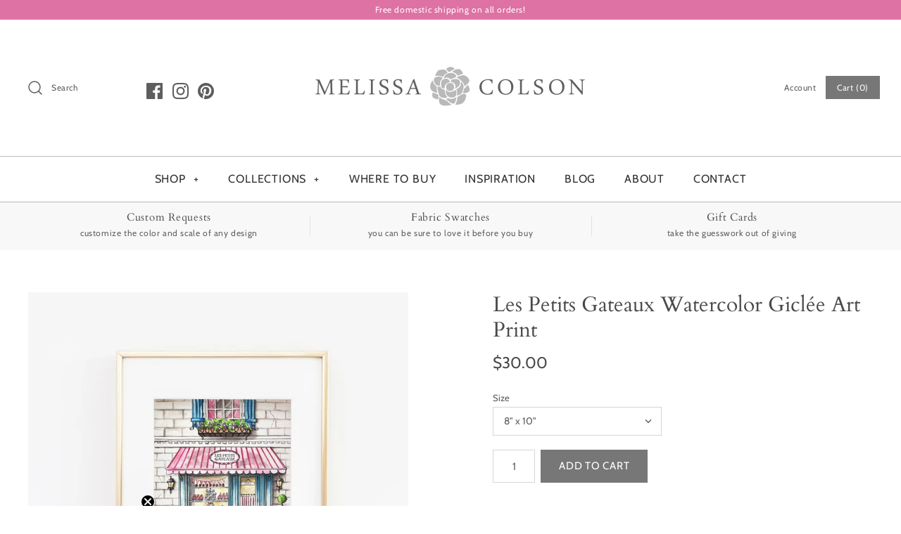

--- FILE ---
content_type: text/html; charset=utf-8
request_url: https://melissacolson.com/products/les-petits-gateaux-watercolor-giclee-art-print
body_size: 51060
content:
<!DOCTYPE html>
<html class="no-js" lang="en">
<head>
<!-- starapps_core_start -->
<!-- This code is automatically managed by StarApps Studio -->
<!-- Please contact support@starapps.studio for any help -->
<!-- File location: snippets/starapps-core.liquid -->



<!-- starapps_core_end -->

  <meta name="p:domain_verify" content="1da9ec04a5372837b42ddc4f24f43a78"/>
  <!-- Symmetry 4.5.4 -->
  <meta charset="UTF-8">
  <meta http-equiv="X-UA-Compatible" content="IE=edge,chrome=1">
  <meta name="viewport" content="width=device-width,initial-scale=1.0" />
  <meta name="theme-color" content="#777777">

  
  <link rel="shortcut icon" href="//melissacolson.com/cdn/shop/files/Favicon-08_7882b667-ad3a-45c4-adc3-a1ff9298aa05.png?v=1614278616" type="image/png" />
  

<!-- "snippets/SEOManager.liquid" was not rendered, the associated app was uninstalled -->

  <link rel="canonical" href="https://melissacolson.com/products/les-petits-gateaux-watercolor-giclee-art-print" />

  




<meta property="og:site_name" content="Melissa Colson">
<meta property="og:url" content="https://melissacolson.com/products/les-petits-gateaux-watercolor-giclee-art-print">
<meta property="og:title" content="Les Petits Gateaux Watercolor Giclée Art Print">
<meta property="og:type" content="product">
<meta property="og:description" content="This charming French patisserie captures the art of baking that only Parisians can inspire! French cafe scene is giclée printed on premium paper. Gourmet gift! Giclée printed with archival, acid-free inks. Made in the USA. Premium ph-neutral, archival paper with an elegant matte finish and substantial weight.">

  <meta property="og:price:amount" content="30.00">
  <meta property="og:price:currency" content="USD">

<meta property="og:image" content="http://melissacolson.com/cdn/shop/products/les-petits-gateaux-watercolor-giclee-art-print-201177_1200x1200.jpg?v=1610897125"><meta property="og:image" content="http://melissacolson.com/cdn/shop/products/les-petits-gateaux-watercolor-giclee-art-print-888711_1200x1200.jpg?v=1610897125"><meta property="og:image" content="http://melissacolson.com/cdn/shop/products/les-petits-gateaux-watercolor-giclee-art-print-551616_1200x1200.jpg?v=1591640472">
<meta property="og:image:secure_url" content="https://melissacolson.com/cdn/shop/products/les-petits-gateaux-watercolor-giclee-art-print-201177_1200x1200.jpg?v=1610897125"><meta property="og:image:secure_url" content="https://melissacolson.com/cdn/shop/products/les-petits-gateaux-watercolor-giclee-art-print-888711_1200x1200.jpg?v=1610897125"><meta property="og:image:secure_url" content="https://melissacolson.com/cdn/shop/products/les-petits-gateaux-watercolor-giclee-art-print-551616_1200x1200.jpg?v=1591640472">


<meta name="twitter:card" content="summary_large_image">
<meta name="twitter:title" content="Les Petits Gateaux Watercolor Giclée Art Print">
<meta name="twitter:description" content="This charming French patisserie captures the art of baking that only Parisians can inspire! French cafe scene is giclée printed on premium paper. Gourmet gift! Giclée printed with archival, acid-free inks. Made in the USA. Premium ph-neutral, archival paper with an elegant matte finish and substantial weight.">


  <link href="//melissacolson.com/cdn/shop/t/4/assets/styles.scss.css?v=174421328849052908661759332153" rel="stylesheet" type="text/css" media="all" />

  <script src="https://code.jquery.com/jquery-3.3.1.min.js" type="text/javascript"></script>

  
<script>window.performance && window.performance.mark && window.performance.mark('shopify.content_for_header.start');</script><meta id="shopify-digital-wallet" name="shopify-digital-wallet" content="/10562895935/digital_wallets/dialog">
<meta name="shopify-checkout-api-token" content="afff0887c66151e9c516d16c90d537b8">
<meta id="in-context-paypal-metadata" data-shop-id="10562895935" data-venmo-supported="false" data-environment="production" data-locale="en_US" data-paypal-v4="true" data-currency="USD">
<link rel="alternate" type="application/json+oembed" href="https://melissacolson.com/products/les-petits-gateaux-watercolor-giclee-art-print.oembed">
<script async="async" src="/checkouts/internal/preloads.js?locale=en-US"></script>
<link rel="preconnect" href="https://shop.app" crossorigin="anonymous">
<script async="async" src="https://shop.app/checkouts/internal/preloads.js?locale=en-US&shop_id=10562895935" crossorigin="anonymous"></script>
<script id="apple-pay-shop-capabilities" type="application/json">{"shopId":10562895935,"countryCode":"US","currencyCode":"USD","merchantCapabilities":["supports3DS"],"merchantId":"gid:\/\/shopify\/Shop\/10562895935","merchantName":"Melissa Colson","requiredBillingContactFields":["postalAddress","email"],"requiredShippingContactFields":["postalAddress","email"],"shippingType":"shipping","supportedNetworks":["visa","masterCard","amex","discover","elo","jcb"],"total":{"type":"pending","label":"Melissa Colson","amount":"1.00"},"shopifyPaymentsEnabled":true,"supportsSubscriptions":true}</script>
<script id="shopify-features" type="application/json">{"accessToken":"afff0887c66151e9c516d16c90d537b8","betas":["rich-media-storefront-analytics"],"domain":"melissacolson.com","predictiveSearch":true,"shopId":10562895935,"locale":"en"}</script>
<script>var Shopify = Shopify || {};
Shopify.shop = "melissa-colson.myshopify.com";
Shopify.locale = "en";
Shopify.currency = {"active":"USD","rate":"1.0"};
Shopify.country = "US";
Shopify.theme = {"name":"Symmetry with Installments message","id":128579993817,"schema_name":"Symmetry","schema_version":"4.5.4","theme_store_id":568,"role":"main"};
Shopify.theme.handle = "null";
Shopify.theme.style = {"id":null,"handle":null};
Shopify.cdnHost = "melissacolson.com/cdn";
Shopify.routes = Shopify.routes || {};
Shopify.routes.root = "/";</script>
<script type="module">!function(o){(o.Shopify=o.Shopify||{}).modules=!0}(window);</script>
<script>!function(o){function n(){var o=[];function n(){o.push(Array.prototype.slice.apply(arguments))}return n.q=o,n}var t=o.Shopify=o.Shopify||{};t.loadFeatures=n(),t.autoloadFeatures=n()}(window);</script>
<script>
  window.ShopifyPay = window.ShopifyPay || {};
  window.ShopifyPay.apiHost = "shop.app\/pay";
  window.ShopifyPay.redirectState = null;
</script>
<script id="shop-js-analytics" type="application/json">{"pageType":"product"}</script>
<script defer="defer" async type="module" src="//melissacolson.com/cdn/shopifycloud/shop-js/modules/v2/client.init-shop-cart-sync_C5BV16lS.en.esm.js"></script>
<script defer="defer" async type="module" src="//melissacolson.com/cdn/shopifycloud/shop-js/modules/v2/chunk.common_CygWptCX.esm.js"></script>
<script type="module">
  await import("//melissacolson.com/cdn/shopifycloud/shop-js/modules/v2/client.init-shop-cart-sync_C5BV16lS.en.esm.js");
await import("//melissacolson.com/cdn/shopifycloud/shop-js/modules/v2/chunk.common_CygWptCX.esm.js");

  window.Shopify.SignInWithShop?.initShopCartSync?.({"fedCMEnabled":true,"windoidEnabled":true});

</script>
<script defer="defer" async type="module" src="//melissacolson.com/cdn/shopifycloud/shop-js/modules/v2/client.payment-terms_CZxnsJam.en.esm.js"></script>
<script defer="defer" async type="module" src="//melissacolson.com/cdn/shopifycloud/shop-js/modules/v2/chunk.common_CygWptCX.esm.js"></script>
<script defer="defer" async type="module" src="//melissacolson.com/cdn/shopifycloud/shop-js/modules/v2/chunk.modal_D71HUcav.esm.js"></script>
<script type="module">
  await import("//melissacolson.com/cdn/shopifycloud/shop-js/modules/v2/client.payment-terms_CZxnsJam.en.esm.js");
await import("//melissacolson.com/cdn/shopifycloud/shop-js/modules/v2/chunk.common_CygWptCX.esm.js");
await import("//melissacolson.com/cdn/shopifycloud/shop-js/modules/v2/chunk.modal_D71HUcav.esm.js");

  
</script>
<script>
  window.Shopify = window.Shopify || {};
  if (!window.Shopify.featureAssets) window.Shopify.featureAssets = {};
  window.Shopify.featureAssets['shop-js'] = {"shop-cart-sync":["modules/v2/client.shop-cart-sync_ZFArdW7E.en.esm.js","modules/v2/chunk.common_CygWptCX.esm.js"],"init-fed-cm":["modules/v2/client.init-fed-cm_CmiC4vf6.en.esm.js","modules/v2/chunk.common_CygWptCX.esm.js"],"shop-button":["modules/v2/client.shop-button_tlx5R9nI.en.esm.js","modules/v2/chunk.common_CygWptCX.esm.js"],"shop-cash-offers":["modules/v2/client.shop-cash-offers_DOA2yAJr.en.esm.js","modules/v2/chunk.common_CygWptCX.esm.js","modules/v2/chunk.modal_D71HUcav.esm.js"],"init-windoid":["modules/v2/client.init-windoid_sURxWdc1.en.esm.js","modules/v2/chunk.common_CygWptCX.esm.js"],"shop-toast-manager":["modules/v2/client.shop-toast-manager_ClPi3nE9.en.esm.js","modules/v2/chunk.common_CygWptCX.esm.js"],"init-shop-email-lookup-coordinator":["modules/v2/client.init-shop-email-lookup-coordinator_B8hsDcYM.en.esm.js","modules/v2/chunk.common_CygWptCX.esm.js"],"init-shop-cart-sync":["modules/v2/client.init-shop-cart-sync_C5BV16lS.en.esm.js","modules/v2/chunk.common_CygWptCX.esm.js"],"avatar":["modules/v2/client.avatar_BTnouDA3.en.esm.js"],"pay-button":["modules/v2/client.pay-button_FdsNuTd3.en.esm.js","modules/v2/chunk.common_CygWptCX.esm.js"],"init-customer-accounts":["modules/v2/client.init-customer-accounts_DxDtT_ad.en.esm.js","modules/v2/client.shop-login-button_C5VAVYt1.en.esm.js","modules/v2/chunk.common_CygWptCX.esm.js","modules/v2/chunk.modal_D71HUcav.esm.js"],"init-shop-for-new-customer-accounts":["modules/v2/client.init-shop-for-new-customer-accounts_ChsxoAhi.en.esm.js","modules/v2/client.shop-login-button_C5VAVYt1.en.esm.js","modules/v2/chunk.common_CygWptCX.esm.js","modules/v2/chunk.modal_D71HUcav.esm.js"],"shop-login-button":["modules/v2/client.shop-login-button_C5VAVYt1.en.esm.js","modules/v2/chunk.common_CygWptCX.esm.js","modules/v2/chunk.modal_D71HUcav.esm.js"],"init-customer-accounts-sign-up":["modules/v2/client.init-customer-accounts-sign-up_CPSyQ0Tj.en.esm.js","modules/v2/client.shop-login-button_C5VAVYt1.en.esm.js","modules/v2/chunk.common_CygWptCX.esm.js","modules/v2/chunk.modal_D71HUcav.esm.js"],"shop-follow-button":["modules/v2/client.shop-follow-button_Cva4Ekp9.en.esm.js","modules/v2/chunk.common_CygWptCX.esm.js","modules/v2/chunk.modal_D71HUcav.esm.js"],"checkout-modal":["modules/v2/client.checkout-modal_BPM8l0SH.en.esm.js","modules/v2/chunk.common_CygWptCX.esm.js","modules/v2/chunk.modal_D71HUcav.esm.js"],"lead-capture":["modules/v2/client.lead-capture_Bi8yE_yS.en.esm.js","modules/v2/chunk.common_CygWptCX.esm.js","modules/v2/chunk.modal_D71HUcav.esm.js"],"shop-login":["modules/v2/client.shop-login_D6lNrXab.en.esm.js","modules/v2/chunk.common_CygWptCX.esm.js","modules/v2/chunk.modal_D71HUcav.esm.js"],"payment-terms":["modules/v2/client.payment-terms_CZxnsJam.en.esm.js","modules/v2/chunk.common_CygWptCX.esm.js","modules/v2/chunk.modal_D71HUcav.esm.js"]};
</script>
<script>(function() {
  var isLoaded = false;
  function asyncLoad() {
    if (isLoaded) return;
    isLoaded = true;
    var urls = ["https:\/\/assets.loopclub.io\/recommendations\/storefront\/js\/personalized-recommendations-v1.js?shop=melissa-colson.myshopify.com","?shop=melissa-colson.myshopify.com"];
    for (var i = 0; i < urls.length; i++) {
      var s = document.createElement('script');
      s.type = 'text/javascript';
      s.async = true;
      s.src = urls[i];
      var x = document.getElementsByTagName('script')[0];
      x.parentNode.insertBefore(s, x);
    }
  };
  if(window.attachEvent) {
    window.attachEvent('onload', asyncLoad);
  } else {
    window.addEventListener('load', asyncLoad, false);
  }
})();</script>
<script id="__st">var __st={"a":10562895935,"offset":-18000,"reqid":"561d4c96-d75e-475b-96da-e6d275b842da-1768718269","pageurl":"melissacolson.com\/products\/les-petits-gateaux-watercolor-giclee-art-print","u":"6add13d0422b","p":"product","rtyp":"product","rid":4645393268799};</script>
<script>window.ShopifyPaypalV4VisibilityTracking = true;</script>
<script id="captcha-bootstrap">!function(){'use strict';const t='contact',e='account',n='new_comment',o=[[t,t],['blogs',n],['comments',n],[t,'customer']],c=[[e,'customer_login'],[e,'guest_login'],[e,'recover_customer_password'],[e,'create_customer']],r=t=>t.map((([t,e])=>`form[action*='/${t}']:not([data-nocaptcha='true']) input[name='form_type'][value='${e}']`)).join(','),a=t=>()=>t?[...document.querySelectorAll(t)].map((t=>t.form)):[];function s(){const t=[...o],e=r(t);return a(e)}const i='password',u='form_key',d=['recaptcha-v3-token','g-recaptcha-response','h-captcha-response',i],f=()=>{try{return window.sessionStorage}catch{return}},m='__shopify_v',_=t=>t.elements[u];function p(t,e,n=!1){try{const o=window.sessionStorage,c=JSON.parse(o.getItem(e)),{data:r}=function(t){const{data:e,action:n}=t;return t[m]||n?{data:e,action:n}:{data:t,action:n}}(c);for(const[e,n]of Object.entries(r))t.elements[e]&&(t.elements[e].value=n);n&&o.removeItem(e)}catch(o){console.error('form repopulation failed',{error:o})}}const l='form_type',E='cptcha';function T(t){t.dataset[E]=!0}const w=window,h=w.document,L='Shopify',v='ce_forms',y='captcha';let A=!1;((t,e)=>{const n=(g='f06e6c50-85a8-45c8-87d0-21a2b65856fe',I='https://cdn.shopify.com/shopifycloud/storefront-forms-hcaptcha/ce_storefront_forms_captcha_hcaptcha.v1.5.2.iife.js',D={infoText:'Protected by hCaptcha',privacyText:'Privacy',termsText:'Terms'},(t,e,n)=>{const o=w[L][v],c=o.bindForm;if(c)return c(t,g,e,D).then(n);var r;o.q.push([[t,g,e,D],n]),r=I,A||(h.body.append(Object.assign(h.createElement('script'),{id:'captcha-provider',async:!0,src:r})),A=!0)});var g,I,D;w[L]=w[L]||{},w[L][v]=w[L][v]||{},w[L][v].q=[],w[L][y]=w[L][y]||{},w[L][y].protect=function(t,e){n(t,void 0,e),T(t)},Object.freeze(w[L][y]),function(t,e,n,w,h,L){const[v,y,A,g]=function(t,e,n){const i=e?o:[],u=t?c:[],d=[...i,...u],f=r(d),m=r(i),_=r(d.filter((([t,e])=>n.includes(e))));return[a(f),a(m),a(_),s()]}(w,h,L),I=t=>{const e=t.target;return e instanceof HTMLFormElement?e:e&&e.form},D=t=>v().includes(t);t.addEventListener('submit',(t=>{const e=I(t);if(!e)return;const n=D(e)&&!e.dataset.hcaptchaBound&&!e.dataset.recaptchaBound,o=_(e),c=g().includes(e)&&(!o||!o.value);(n||c)&&t.preventDefault(),c&&!n&&(function(t){try{if(!f())return;!function(t){const e=f();if(!e)return;const n=_(t);if(!n)return;const o=n.value;o&&e.removeItem(o)}(t);const e=Array.from(Array(32),(()=>Math.random().toString(36)[2])).join('');!function(t,e){_(t)||t.append(Object.assign(document.createElement('input'),{type:'hidden',name:u})),t.elements[u].value=e}(t,e),function(t,e){const n=f();if(!n)return;const o=[...t.querySelectorAll(`input[type='${i}']`)].map((({name:t})=>t)),c=[...d,...o],r={};for(const[a,s]of new FormData(t).entries())c.includes(a)||(r[a]=s);n.setItem(e,JSON.stringify({[m]:1,action:t.action,data:r}))}(t,e)}catch(e){console.error('failed to persist form',e)}}(e),e.submit())}));const S=(t,e)=>{t&&!t.dataset[E]&&(n(t,e.some((e=>e===t))),T(t))};for(const o of['focusin','change'])t.addEventListener(o,(t=>{const e=I(t);D(e)&&S(e,y())}));const B=e.get('form_key'),M=e.get(l),P=B&&M;t.addEventListener('DOMContentLoaded',(()=>{const t=y();if(P)for(const e of t)e.elements[l].value===M&&p(e,B);[...new Set([...A(),...v().filter((t=>'true'===t.dataset.shopifyCaptcha))])].forEach((e=>S(e,t)))}))}(h,new URLSearchParams(w.location.search),n,t,e,['guest_login'])})(!0,!0)}();</script>
<script integrity="sha256-4kQ18oKyAcykRKYeNunJcIwy7WH5gtpwJnB7kiuLZ1E=" data-source-attribution="shopify.loadfeatures" defer="defer" src="//melissacolson.com/cdn/shopifycloud/storefront/assets/storefront/load_feature-a0a9edcb.js" crossorigin="anonymous"></script>
<script crossorigin="anonymous" defer="defer" src="//melissacolson.com/cdn/shopifycloud/storefront/assets/shopify_pay/storefront-65b4c6d7.js?v=20250812"></script>
<script data-source-attribution="shopify.dynamic_checkout.dynamic.init">var Shopify=Shopify||{};Shopify.PaymentButton=Shopify.PaymentButton||{isStorefrontPortableWallets:!0,init:function(){window.Shopify.PaymentButton.init=function(){};var t=document.createElement("script");t.src="https://melissacolson.com/cdn/shopifycloud/portable-wallets/latest/portable-wallets.en.js",t.type="module",document.head.appendChild(t)}};
</script>
<script data-source-attribution="shopify.dynamic_checkout.buyer_consent">
  function portableWalletsHideBuyerConsent(e){var t=document.getElementById("shopify-buyer-consent"),n=document.getElementById("shopify-subscription-policy-button");t&&n&&(t.classList.add("hidden"),t.setAttribute("aria-hidden","true"),n.removeEventListener("click",e))}function portableWalletsShowBuyerConsent(e){var t=document.getElementById("shopify-buyer-consent"),n=document.getElementById("shopify-subscription-policy-button");t&&n&&(t.classList.remove("hidden"),t.removeAttribute("aria-hidden"),n.addEventListener("click",e))}window.Shopify?.PaymentButton&&(window.Shopify.PaymentButton.hideBuyerConsent=portableWalletsHideBuyerConsent,window.Shopify.PaymentButton.showBuyerConsent=portableWalletsShowBuyerConsent);
</script>
<script data-source-attribution="shopify.dynamic_checkout.cart.bootstrap">document.addEventListener("DOMContentLoaded",(function(){function t(){return document.querySelector("shopify-accelerated-checkout-cart, shopify-accelerated-checkout")}if(t())Shopify.PaymentButton.init();else{new MutationObserver((function(e,n){t()&&(Shopify.PaymentButton.init(),n.disconnect())})).observe(document.body,{childList:!0,subtree:!0})}}));
</script>
<link id="shopify-accelerated-checkout-styles" rel="stylesheet" media="screen" href="https://melissacolson.com/cdn/shopifycloud/portable-wallets/latest/accelerated-checkout-backwards-compat.css" crossorigin="anonymous">
<style id="shopify-accelerated-checkout-cart">
        #shopify-buyer-consent {
  margin-top: 1em;
  display: inline-block;
  width: 100%;
}

#shopify-buyer-consent.hidden {
  display: none;
}

#shopify-subscription-policy-button {
  background: none;
  border: none;
  padding: 0;
  text-decoration: underline;
  font-size: inherit;
  cursor: pointer;
}

#shopify-subscription-policy-button::before {
  box-shadow: none;
}

      </style>
<script id="sections-script" data-sections="product-recommendations" defer="defer" src="//melissacolson.com/cdn/shop/t/4/compiled_assets/scripts.js?2351"></script>
<script>window.performance && window.performance.mark && window.performance.mark('shopify.content_for_header.end');</script><script>
    Shopify.money_format = "${{amount}}";
    window.theme = window.theme || {};
    theme.jQuery = jQuery;
    theme.money_format = "${{amount}}";
    theme.money_container = '.theme-money';
    theme.strings = {
      previous: "Previous",
      next: "Next"
    };
    document.documentElement.className = document.documentElement.className.replace('no-js', '');
  </script>
<meta name="google-site-verification" content="1UJm4G8ui0LKnBD6ZQ_6z0HGj3lo3upfUQ1g5x2wV0g" />
  
  


  
    <!-- "snippets/judgeme_core.liquid" was not rendered, the associated app was uninstalled -->
<script type="text/javascript" src="https://www.webyze.com/ProductColors/productcolors-64dd2f543cbb445f036c1fc2473f956bba089f25.js?shop=melissa-colson.myshopify.com" async></script>
<div id="shopify-section-filter-menu-settings" class="shopify-section"><style type="text/css">
/*  Filter Menu Color and Image Section CSS */.pt-display-swatch ul .filter-active-color-black .collection-name .check-icon:before
{
  background-color: #000000;
  color: #000000;
  -webkit-text-fill-color: transparent;background: -o-linear-gradient(transparent, transparent);
  background-size: cover;
  -webkit-background-clip: text;
  background-clip: text;

}

.pt-display-swatch ul .filter-active-color-black .collection-name .check-icon {
  text-shadow: none !important;
}.filter-active- li a {
  vertical-align: middle;
  line-height: 30px;
}


.filter-active- .collection-name .check-icon {
  vertical-align: middle;
  height: 30px;
  width: 30px;
  background: url(//melissacolson.com/cdn/shopifycloud/storefront/assets/no-image-100-2a702f30_x60.gif) no-repeat 0px 0px;
  display: inline-block;
  background-size: contain;
  margin-right: 5px;
  opacity: 0.7;
}

.filter-active- .collection-name .check-icon:before {
 display: none
}

.filter-active-.selected .collection-name .check-icon,
.filter-active- .collection-name a:hover .check-icon
{
  opacity: 1.0
}.filter-active- .collection-name .check-icon:before,
.filter-active- .collection-count
{
  display: none;
}
.filter-group ul .filter-active- {
  width: 100%;
  display: inline-block;
  overflow: hidden;
}

.filter-active- li a {
  margin-left: 0
}

.filter-active- .collection-name {
  vertical-align: bottom;
  color: transparent;
  height: 50px;
  width: 100%;
  color: transparent !important;
}


.filter-active- .collection-name .check-icon
{
  background: url(//melissacolson.com/cdn/shopifycloud/storefront/assets/no-image-100-2a702f30_x100.gif) no-repeat top left;
  height: 50px;
  background-size: cover;
  opacity: 0.8;
  width: 100%;
  display: inline-block;
}
.has_group_selected .filter-active- .collection-name .check-icon
{
 opacity: 0.4;
}
.filter-active-.selected .collection-name .check-icon,
.filter-active- .collection-name a:hover,
.filter-active- .collection-name a:hover .check-icon
{
  opacity: 1.0
}.pt-display-swatch ul .filter-active-color-brown .collection-name .check-icon:before
{
  background-color: #814a2c;
  color: #814a2c;
  -webkit-text-fill-color: transparent;background: -o-linear-gradient(transparent, transparent);
  background-size: cover;
  -webkit-background-clip: text;
  background-clip: text;

}

.pt-display-swatch ul .filter-active-color-brown .collection-name .check-icon {
  text-shadow: none !important;
}.pt-display-swatch ul .filter-active-color-red .collection-name .check-icon:before
{
  background-color: #e64343;
  color: #e64343;
  -webkit-text-fill-color: transparent;background: -o-linear-gradient(transparent, transparent);
  background-size: cover;
  -webkit-background-clip: text;
  background-clip: text;

}

.pt-display-swatch ul .filter-active-color-red .collection-name .check-icon {
  text-shadow: none !important;
}.pt-display-swatch ul .filter-active-color-blue .collection-name .check-icon:before
{
  background-color: #4a78a7;
  color: #4a78a7;
  -webkit-text-fill-color: transparent;background: -o-linear-gradient(transparent, transparent);
  background-size: cover;
  -webkit-background-clip: text;
  background-clip: text;

}

.pt-display-swatch ul .filter-active-color-blue .collection-name .check-icon {
  text-shadow: none !important;
}.pt-display-swatch ul .filter-active-color-aqua .collection-name .check-icon:before
{
  background-color: #9fc7bd;
  color: #9fc7bd;
  -webkit-text-fill-color: transparent;background: -o-linear-gradient(transparent, transparent);
  background-size: cover;
  -webkit-background-clip: text;
  background-clip: text;

}

.pt-display-swatch ul .filter-active-color-aqua .collection-name .check-icon {
  text-shadow: none !important;
}.pt-display-swatch ul .filter-active-color-green .collection-name .check-icon:before
{
  background-color: #65ac69;
  color: #65ac69;
  -webkit-text-fill-color: transparent;background: -o-linear-gradient(transparent, transparent);
  background-size: cover;
  -webkit-background-clip: text;
  background-clip: text;

}

.pt-display-swatch ul .filter-active-color-green .collection-name .check-icon {
  text-shadow: none !important;
}.pt-display-swatch ul .filter-active-color-yellow .collection-name .check-icon:before
{
  background-color: #f2f87c;
  color: #f2f87c;
  -webkit-text-fill-color: transparent;background: -o-linear-gradient(transparent, transparent);
  background-size: cover;
  -webkit-background-clip: text;
  background-clip: text;

}

.pt-display-swatch ul .filter-active-color-yellow .collection-name .check-icon {
  text-shadow: none !important;
}.pt-display-swatch ul .filter-active-color-orange .collection-name .check-icon:before
{
  background-color: #f9a675;
  color: #f9a675;
  -webkit-text-fill-color: transparent;background: -o-linear-gradient(transparent, transparent);
  background-size: cover;
  -webkit-background-clip: text;
  background-clip: text;

}

.pt-display-swatch ul .filter-active-color-orange .collection-name .check-icon {
  text-shadow: none !important;
}.pt-display-swatch ul .filter-active-color-pink .collection-name .check-icon:before
{
  background-color: #ffbacf;
  color: #ffbacf;
  -webkit-text-fill-color: transparent;background: -o-linear-gradient(transparent, transparent);
  background-size: cover;
  -webkit-background-clip: text;
  background-clip: text;

}

.pt-display-swatch ul .filter-active-color-pink .collection-name .check-icon {
  text-shadow: none !important;
}.pt-display-swatch ul .filter-active-color-beige .collection-name .check-icon:before
{
  background-color: #d1b095;
  color: #d1b095;
  -webkit-text-fill-color: transparent;background: -o-linear-gradient(transparent, transparent);
  background-size: cover;
  -webkit-background-clip: text;
  background-clip: text;

}

.pt-display-swatch ul .filter-active-color-beige .collection-name .check-icon {
  text-shadow: none !important;
}</style>
<link href="//melissacolson.com/cdn/shop/t/4/assets/filter-menu.scss.css?v=113276656501124127721759332153" rel="stylesheet" type="text/css" media="all" />
<script src="//melissacolson.com/cdn/shop/t/4/assets/filter-menu.js?v=83923175438476356391635970879" type="text/javascript"></script>





</div>
 <link id="variable-products-load-css" rel="stylesheet" href="//melissacolson.com/cdn/shop/t/4/assets/variable-products-load.scss?v=181464012245424685951635970879" />
<link rel="stylesheet" href="//melissacolson.com/cdn/shop/t/4/assets/variable-products.scss?v=101138653522249686251635970879" />
<script src="//melissacolson.com/cdn/shop/t/4/assets/variable-products.js?v=103536295277353888201635970866" type="text/javascript"></script>

 <!-- BEGIN app block: shopify://apps/klaviyo-email-marketing-sms/blocks/klaviyo-onsite-embed/2632fe16-c075-4321-a88b-50b567f42507 -->












  <script async src="https://static.klaviyo.com/onsite/js/RWtyEw/klaviyo.js?company_id=RWtyEw"></script>
  <script>!function(){if(!window.klaviyo){window._klOnsite=window._klOnsite||[];try{window.klaviyo=new Proxy({},{get:function(n,i){return"push"===i?function(){var n;(n=window._klOnsite).push.apply(n,arguments)}:function(){for(var n=arguments.length,o=new Array(n),w=0;w<n;w++)o[w]=arguments[w];var t="function"==typeof o[o.length-1]?o.pop():void 0,e=new Promise((function(n){window._klOnsite.push([i].concat(o,[function(i){t&&t(i),n(i)}]))}));return e}}})}catch(n){window.klaviyo=window.klaviyo||[],window.klaviyo.push=function(){var n;(n=window._klOnsite).push.apply(n,arguments)}}}}();</script>

  
    <script id="viewed_product">
      if (item == null) {
        var _learnq = _learnq || [];

        var MetafieldReviews = null
        var MetafieldYotpoRating = null
        var MetafieldYotpoCount = null
        var MetafieldLooxRating = null
        var MetafieldLooxCount = null
        var okendoProduct = null
        var okendoProductReviewCount = null
        var okendoProductReviewAverageValue = null
        try {
          // The following fields are used for Customer Hub recently viewed in order to add reviews.
          // This information is not part of __kla_viewed. Instead, it is part of __kla_viewed_reviewed_items
          MetafieldReviews = {"rating":{"scale_min":"1.0","scale_max":"5.0","value":"5.0"},"rating_count":22};
          MetafieldYotpoRating = null
          MetafieldYotpoCount = null
          MetafieldLooxRating = null
          MetafieldLooxCount = null

          okendoProduct = null
          // If the okendo metafield is not legacy, it will error, which then requires the new json formatted data
          if (okendoProduct && 'error' in okendoProduct) {
            okendoProduct = null
          }
          okendoProductReviewCount = okendoProduct ? okendoProduct.reviewCount : null
          okendoProductReviewAverageValue = okendoProduct ? okendoProduct.reviewAverageValue : null
        } catch (error) {
          console.error('Error in Klaviyo onsite reviews tracking:', error);
        }

        var item = {
          Name: "Les Petits Gateaux Watercolor Giclée Art Print",
          ProductID: 4645393268799,
          Categories: ["$25 to $49","$50 to $100","All","All Wall Art","Architectural","Black","Blue","Favorite Things","Giclée Art Prints","Gray","Green","Pink","Watercolor"],
          ImageURL: "https://melissacolson.com/cdn/shop/products/les-petits-gateaux-watercolor-giclee-art-print-201177_grande.jpg?v=1610897125",
          URL: "https://melissacolson.com/products/les-petits-gateaux-watercolor-giclee-art-print",
          Brand: "Melissa Colson",
          Price: "$30.00",
          Value: "30.00",
          CompareAtPrice: "$0.00"
        };
        _learnq.push(['track', 'Viewed Product', item]);
        _learnq.push(['trackViewedItem', {
          Title: item.Name,
          ItemId: item.ProductID,
          Categories: item.Categories,
          ImageUrl: item.ImageURL,
          Url: item.URL,
          Metadata: {
            Brand: item.Brand,
            Price: item.Price,
            Value: item.Value,
            CompareAtPrice: item.CompareAtPrice
          },
          metafields:{
            reviews: MetafieldReviews,
            yotpo:{
              rating: MetafieldYotpoRating,
              count: MetafieldYotpoCount,
            },
            loox:{
              rating: MetafieldLooxRating,
              count: MetafieldLooxCount,
            },
            okendo: {
              rating: okendoProductReviewAverageValue,
              count: okendoProductReviewCount,
            }
          }
        }]);
      }
    </script>
  




  <script>
    window.klaviyoReviewsProductDesignMode = false
  </script>







<!-- END app block --><!-- BEGIN app block: shopify://apps/tinycookie/blocks/cookie-embed/b65baef5-7248-4353-8fd9-b676240311dc --><script id="tiny-cookie-data" type="application/json">{"translations":{"language":"default","boxTitle":"We respect your privacy!","boxDescription":"By clicking “Accept all”, you agree that our website can store cookies on your device and disclose information in accordance with our Cookie Policy.","acceptButtonText":"Accept all","acceptRequiredButtonText":"Accept required only","preferencesButtonText":"Manage preferences","privacyPolicy":"Privacy policy","termsConditions":"Terms & Conditions","preferencesTitle":"Cookie consent preferences","preferencesDisclaimerTitle":"Cookie Usage","preferencesDisclaimerDescription":"Our website uses cookies to enhance your browsing experience. These cookies don't directly identify you but personalize your visit. You can manage your preferences, although blocking some cookies may impact the site's services.","necessaryCookiesTitle":"Strictly required cookies","necessaryCookiesDescription":"These cookies are crucial for site function and cannot be blocked. Blocking them might affect how our site works.","functionalityCookiesTitle":"Functionality cookies","functionalityCookiesDescription":"These cookies add extra features and personalization to our site. They're set by us or third-party providers. Not allowing these may affect certain services' functionality.","analyticsCookiesTitle":"Analytics cookies","analyticsCookiesDescription":"These cookies track visitor traffic and sources, gathering data to understand popular products and actions.","marketingCookiesTitle":"Marketing cookies","marketingCookiesDescription":"Marketing and advertising partners set these cookies to create your interest profile for showing relevant ads later. Disabling them means no targeted ads based on your interests.","preferencesAcceptButtonText":"Accept all","preferencesAcceptRequiredButtonText":"Accept required only","savePreferencesText":"Save preferences","privacyPolicyUrl":null,"termsAndConditionsUrl":null,"badgeTitle":"Cookie settings"},"preferencesSettings":{"backgroundColor":"#ffffff","titleColor":"#4A4A4A","titleSize":18,"titleWeight":500,"titlePaddingTop":15,"titlePaddingRight":15,"titlePaddingBottom":15,"titlePaddingLeft":15,"preferencesContentPaddingTop":15,"preferencesContentPaddingRight":15,"preferencesContentPaddingBottom":25,"preferencesContentPaddingLeft":15,"infoTitleColor":"#4A4A4A","infoTitleSize":16,"infoTitleWeight":500,"infoDescriptionColor":"#4A4A4A","infoDescriptionSize":14,"infoDescriptionWeight":300,"infoPaddingTop":0,"infoPaddingRight":0,"infoPaddingBottom":15,"infoPaddingLeft":0,"categoryTitleColor":"#4A4A4A","categoryTitleSize":16,"categoryTitleWeight":500,"categoryTitlePaddingTop":10,"categoryTitlePaddingRight":15,"categoryTitlePaddingBottom":10,"categoryTitlePaddingLeft":15,"categoryContentColor":"#4A4A4A","categoryContentSize":14,"categoryContentWeight":300,"categoryContentPaddingTop":10,"categoryContentPaddingRight":15,"categoryContentPaddingBottom":10,"categoryContentPaddingLeft":15,"categoryBoxBorderColor":"#eeeeee","categoryBoxRadius":5,"buttonSize":14,"buttonWeight":500,"buttonPaddingTop":12,"buttonPaddingRight":16,"buttonPaddingBottom":12,"buttonPaddingLeft":16,"buttonBorderRadius":5,"buttonSpacing":10,"acceptButtonBackground":"#4A4A4A","acceptButtonColor":"#ffffff","rejectButtonBackground":"#eaeff2","rejectButtonColor":"#4A4A4A","saveButtonBackground":"#eaeff2","saveButtonColor":"#4A4A4A"},"boxSettings":{"fontFamily":"inter","backgroundColor":"#ffffff","showBackdrop":0,"backdropOpacity":30,"titleColor":"#4A4A4A","titleSize":16,"titleWeight":500,"descriptionColor":"#4A4A4A","descriptionSize":14,"descriptionWeight":300,"contentPaddingTop":0,"contentPaddingRight":0,"contentPaddingBottom":20,"contentPaddingLeft":0,"buttonSize":14,"buttonWeight":500,"buttonPaddingTop":0,"buttonPaddingRight":0,"buttonPaddingBottom":0,"buttonPaddingLeft":0,"buttonBorderRadius":5,"buttonSpacing":10,"acceptButtonBackground":"#4A4A4A","acceptButtonColor":"#ffffff","rejectButtonBackground":"#eaeff2","rejectButtonColor":"#4A4A4A","preferencesButtonBackground":"#eaeff2","preferencesButtonColor":"#4A4A4A","closeButtonColor":"#2d4156","legalBackground":"#eaeff2","legalColor":"#4A4A4A","legalSize":14,"legalWeight":400,"legalPaddingTop":10,"legalPaddingRight":15,"legalPaddingBottom":10,"legalPaddingLeft":15},"cookieCategories":{"functionality":"_gid,__cfduid","analytics":"_s,_shopify_d,_shopify_fs,_shopify_s,_shopify_sa_t,_shopify_sa_p,_shopify_y,_y,_shopify_evids,_ga,_gat,__atuvc,__atuvs,__utma,customer_auth_provider,customer_auth_session_created_at,_orig_referrer,_landing_page","marketing":"_gads,IDE,GPS,PREF,BizoID,_fbp,_fbc,__adroll,__adroll_v4,__adroll_fpc,__ar_v4,kla_id,__kla_id,pintrk,_pinterest_sess,_pinterest_ct,_pinterest_ct_rt,_epik,_derived_epik,_pin_unauth,_pinterest_ct_ua,_routing_id","required":"_ab,_secure_session_id,cart,cart_sig,cart_ts,cart_ver,cart_currency,checkout_token,Secure_customer_sig,storefront_digest,_shopify_m,_shopify_tm,_shopify_tw,_tracking_consent,tracked_start_checkout,identity_state,identity_customer_account_number,_customer_account_shop_sessions,_secure_account_session_id,_shopify_country,_storefront_u,_cmp_a,c,checkout,customer_account_locale,dynamic_checkout_shown_on_cart,hide_shopify_pay_for_checkout,shopify_pay,shopify_pay_redirect,shop_pay_accelerated,keep_alive,source_name,master_device_id,previous_step,discount_code,remember_me,checkout_session_lookup,checkout_prefill,checkout_queue_token,checkout_queue_checkout_token,checkout_worker_session,checkout_session_token,cookietest,order,identity-state,card_update_verification_id,customer_account_new_login,customer_account_preview,customer_payment_method,customer_shop_pay_agreement,pay_update_intent_id,localization,profile_preview_token,login_with_shop_finalize,preview_theme,shopify-editor-unconfirmed-settings,wpm-test-cookie,cookieconsent_status,cookieconsent_preferences_disabled"},"generalSettings":{"showAnalytics":1,"showMarketing":1,"showFunctionality":1,"boxDesign":"box","boxPosition":"bottom-right","showReject":1,"showPreferences":1,"categoriesChecked":1,"showPrivacyPolicy":1,"showTermsAndConditions":1,"privacyPolicyUrl":"https://melissacolson.com/policies/privacy-policy","termsAndConditionsUrl":"https://melissacolson.com/policies/terms-of-service","showCloseButton":0,"closeButtonBehaviour":"close_banner","consentModeActive":1,"pixelModeActive":0,"removeCookies":0},"translatedLanguages":[],"registerConsent":false,"loadedGlobally":true,"geoLocation":{"europe":1,"usa":1,"brazil":1,"canada":1,"albertaBritishColumbia":1,"japan":1,"thailand":1,"switzerland":1},"badgeSettings":{"active":0,"position":"bottom_left","backgroundColor":"#FFFFFF","iconColor":"#FF974F","titleColor":"#000000","svgImage":"<svg width=\"35\" height=\"35\" viewBox=\"0 0 35 35\" fill=\"none\" xmlns=\"http://www.w3.org/2000/svg\"> <path d=\"M34.3019 16.1522C32.0507 15.3437 30.666 13.0527 30.84 11.2436C30.84 10.9461 30.6617 10.6697 30.4364 10.4745C30.2111 10.2802 29.8617 10.1962 29.5692 10.2432C26.1386 10.7465 22.9972 8.23671 22.6859 4.7087C22.6579 4.39028 22.4837 4.10385 22.2133 3.93261C21.944 3.7624 21.6085 3.72535 21.3111 3.8365C18.5303 4.85485 15.9028 3.01353 14.8544 0.614257C14.6581 0.165616 14.1715 -0.0817072 13.6918 0.0244546C5.79815 1.78586 0 9.4101 0 17.5001C0 27.112 7.88796 35 17.4999 35C27.1119 35 34.9999 27.112 34.9999 17.5001C34.9714 16.8893 34.9671 16.3905 34.3019 16.1522ZM7.1948 18.6026C6.62851 18.6026 6.16941 18.1435 6.16941 17.5772C6.16941 17.0108 6.62851 16.5518 7.1948 16.5518C7.76109 16.5518 8.22019 17.0108 8.22019 17.5772C8.22019 18.1435 7.76102 18.6026 7.1948 18.6026ZM11.3476 26.7285C9.65135 26.7285 8.27146 25.3486 8.27146 23.6524C8.27146 21.9561 9.65135 20.5762 11.3476 20.5762C13.0439 20.5762 14.4238 21.9561 14.4238 23.6524C14.4238 25.3486 13.0439 26.7285 11.3476 26.7285ZM12.373 14.4239C11.2425 14.4239 10.3222 13.5036 10.3222 12.3731C10.3222 11.2426 11.2425 10.3223 12.373 10.3223C13.5035 10.3223 14.4238 11.2426 14.4238 12.3731C14.4238 13.5036 13.5035 14.4239 12.373 14.4239ZM20.5761 28.7793C19.4456 28.7793 18.5253 27.8591 18.5253 26.7285C18.5253 25.598 19.4456 24.6778 20.5761 24.6778C21.7066 24.6778 22.6269 25.598 22.6269 26.7285C22.6269 27.8591 21.7066 28.7793 20.5761 28.7793ZM21.6015 20.5762C19.9052 20.5762 18.5253 19.1963 18.5253 17.5001C18.5253 15.8038 19.9052 14.4239 21.6015 14.4239C23.2978 14.4239 24.6776 15.8038 24.6776 17.5001C24.6776 19.1963 23.2978 20.5762 21.6015 20.5762ZM27.7025 22.7042C27.1363 22.7042 26.6772 22.2451 26.6772 21.6788C26.6772 21.1124 27.1363 20.6534 27.7025 20.6534C28.2688 20.6534 28.7279 21.1124 28.7279 21.6788C28.7279 22.2451 28.2688 22.7042 27.7025 22.7042Z\" fill=\"#FF974F\"/> </svg>","openType":"preferences","cornerPadding":15}}</script>
<style>
    

    

    
</style>


<!-- END app block --><!-- BEGIN app block: shopify://apps/glood-product-recommendations/blocks/app-embed/6e79d991-1504-45bb-88e3-1fb55a4f26cd -->













<script
  id="glood-loader"
  page-enabled="true"
>
  (function () {
    function generateUUID() {
      const timestampInSecs = Math.floor(Date.now() / 1000);
      if (typeof window.crypto.randomUUID === 'function') {
        return `${timestampInSecs}-${window.crypto.randomUUID()}`;
      }
      const generateUID = () =>
        ([1e7] + -1e3 + -4e3 + -8e3 + -1e11).replace(/[018]/g, c =>
            (
            c ^
            (Math.random() * 16 >> c / 4)
          ).toString(16)
        );
      return `${timestampInSecs}-${generateUID()}`;
    }

    function setCookie(name, value, days) {
      if(!days){
        document.cookie = `${name}=${value}; path=/`;
        return;
      }
      const expires = new Date(Date.now() + days * 24 * 60 * 60 * 1000).toUTCString();
      document.cookie = `${name}=${value}; expires=${expires}; path=/`;
    }

    function getCookie(name) {
      const nameEQ = name + "=";
      const cookies = document.cookie.split(';');
      for (let i = 0; i < cookies.length; i++) {
        let cookie = cookies[i].trim();
        if (cookie.indexOf(nameEQ) === 0) return cookie.substring(nameEQ.length);
      }
      return null;
    }

    let uuid = getCookie('rk_uid');

    // Set the cookie with rk_uid key only if it doesn't exist
    if (!uuid) {
      uuid = generateUUID();
      
        setCookie('rk_uid', uuid); // setting cookie for a session
      
    }

    document.addEventListener("visitorConsentCollected", (event) => {
      if(event.detail.preferencesAllowed && event.detail.analyticsAllowed && event.detail.marketingAllowed){
        setCookie('rk_uid', uuid, 365); // setting cookie for a year
      }
    });

    let customer = {};
    if ("") {
      customer = {
        acceptsMarketing: false,
        b2b: false,
        email: "",
        firstName: "",
        hasAccount: null,
        id: 0,
        lastName: "",
        name: "",
        ordersCount: 0,
        phone: "",
        tags: null,
        totalSpent: 0,
        address: null,
      };
    }
    function initializeGloodObject() {
      window.glood = {
        config: {
          uid: uuid,
          pageUrl: "melissacolson.com" + "/products/les-petits-gateaux-watercolor-giclee-art-print",
          pageType: 'product'
        },
        shop: {
          myShopifyDomain: "melissa-colson.myshopify.com",
          locale: "en",
          currencyCode: "USD",
          moneyFormat: "${{amount}}",
          id: "10562895935",
          domain: "melissacolson.com",
          currencyRate: window.Shopify?.currency?.rate || 1,
        },
        shopify: {
          rootUrl: "/"
        },
        localization: {
          country: "US",
          market: {
            handle: "us",
            id: "829391065"
          },
          language: {
            locale: "en",
            primary: true,
            rootUrl: "/"
          },
          currency: "USD"
        },
        product: {"id":4645393268799,"title":"Les Petits Gateaux Watercolor Giclée Art Print","handle":"les-petits-gateaux-watercolor-giclee-art-print","description":"\u003ch4 style=\"text-align: center;\" class=\"p1\"\u003e\u003cem\u003e\u003cspan class=\"s1\"\u003eWe'll always have Paris.\u003c\/span\u003e\u003c\/em\u003e\u003c\/h4\u003e\n\u003cp class=\"p1\"\u003e\u003cspan class=\"s1\"\u003eIndeed! Now you can enjoy elegant Parisian ambiance every day with an exquisite g\u003cspan data-mce-fragment=\"1\"\u003eiclée\u003c\/span\u003e art print made from artist, Melissa Colson's original paintings. Since she first travelled to Paris, Melissa has had an affinity for the charming patisseries and the art of baking that only the Parisians can inspire! \u003cmeta charset=\"utf-8\"\u003eEvery time you walk by these luminous pieces your heart will smile as you're transported right into a Parisian street scene.\u003c\/span\u003e\u003c\/p\u003e\n\u003cp class=\"p1\"\u003e\u003cspan class=\"s1\"\u003e\u003cmeta charset=\"utf-8\"\u003eEach sophisticated setting exudes a unique authenticity and attention to detail. You can almost smell the coffee and freshly baked croissants wafting from the elegant architectural facades. If\u003c\/span\u003e you can't travel to Paris, the next-best thing is to bring Paris right into your home. Our exclusive \u003cmeta charset=\"utf-8\"\u003e\u003cspan data-mce-fragment=\"1\"\u003eg\u003c\/span\u003e\u003cspan data-mce-fragment=\"1\"\u003eiclée\u003c\/span\u003e art prints are perfect for anyone who needs more joy and light in her life. \u003cmeta charset=\"utf-8\"\u003e\u003cspan data-mce-fragment=\"1\"\u003eThis print may be purchased individually, or \u003c\/span\u003e\u003cstrong data-mce-fragment=\"1\"\u003esave 20% when you purchase the companion print and make it a\u003cspan data-mce-fragment=\"1\"\u003e \u003c\/span\u003e\u003ca title=\"French Patisserie Giclee Art Print Set\" href=\"https:\/\/melissacolson.com\/collections\/giclee-art-print-sets\/products\/french-patisserie-watercolor-giclee-art-print-set\"\u003e\u003cspan data-mce-fragment=\"1\" style=\"text-decoration: underline;\" data-mce-style=\"text-decoration: underline;\"\u003eset\u003c\/span\u003e\u003c\/a\u003e!\u003c\/strong\u003e\u003cbr\u003e\u003c\/p\u003e\n\u003cul\u003e\u003c\/ul\u003e","published_at":"2020-06-06T18:49:05-04:00","created_at":"2020-06-06T19:18:13-04:00","vendor":"Melissa Colson","type":"Giclée Art Prints","tags":["25-50","50-100","all","all-wall-art","architectural","architectural-giclee-art-prints","black","blue","cake","cf-size-11-x-14","cf-size-16-x-20","cf-size-8-x-10","cf-type-watercolor-art-prints","color-black","color-blue","color-gray","color-green","color-pink","cupcake","flowers","French","giclee-art-prints","gray","Green","Paris","pink","traditional","treats","watercolor","watercolor-art-prints"],"price":3000,"price_min":3000,"price_max":6000,"available":true,"price_varies":true,"compare_at_price":null,"compare_at_price_min":0,"compare_at_price_max":0,"compare_at_price_varies":false,"variants":[{"id":32521859039295,"title":"8\" x 10\"","option1":"8\" x 10\"","option2":null,"option3":null,"sku":"-","requires_shipping":true,"taxable":true,"featured_image":null,"available":true,"name":"Les Petits Gateaux Watercolor Giclée Art Print - 8\" x 10\"","public_title":"8\" x 10\"","options":["8\" x 10\""],"price":3000,"weight":28,"compare_at_price":null,"inventory_management":"shopify","barcode":"","requires_selling_plan":false,"selling_plan_allocations":[]},{"id":32521859072063,"title":"11\" x 14\"","option1":"11\" x 14\"","option2":null,"option3":null,"sku":"20200606192522110","requires_shipping":true,"taxable":true,"featured_image":null,"available":true,"name":"Les Petits Gateaux Watercolor Giclée Art Print - 11\" x 14\"","public_title":"11\" x 14\"","options":["11\" x 14\""],"price":4000,"weight":28,"compare_at_price":null,"inventory_management":"shopify","barcode":"","requires_selling_plan":false,"selling_plan_allocations":[]},{"id":32521859104831,"title":"16\" x 20\"","option1":"16\" x 20\"","option2":null,"option3":null,"sku":"20200606232522381","requires_shipping":true,"taxable":true,"featured_image":null,"available":true,"name":"Les Petits Gateaux Watercolor Giclée Art Print - 16\" x 20\"","public_title":"16\" x 20\"","options":["16\" x 20\""],"price":6000,"weight":57,"compare_at_price":null,"inventory_management":"shopify","barcode":"","requires_selling_plan":false,"selling_plan_allocations":[]}],"images":["\/\/melissacolson.com\/cdn\/shop\/products\/les-petits-gateaux-watercolor-giclee-art-print-201177.jpg?v=1610897125","\/\/melissacolson.com\/cdn\/shop\/products\/les-petits-gateaux-watercolor-giclee-art-print-888711.jpg?v=1610897125","\/\/melissacolson.com\/cdn\/shop\/products\/les-petits-gateaux-watercolor-giclee-art-print-551616.jpg?v=1591640472","\/\/melissacolson.com\/cdn\/shop\/products\/les-petits-gateaux-watercolor-giclee-art-print-530164.jpg?v=1591501603","\/\/melissacolson.com\/cdn\/shop\/products\/les-petits-gateaux-watercolor-giclee-art-print-441919.jpg?v=1610911530"],"featured_image":"\/\/melissacolson.com\/cdn\/shop\/products\/les-petits-gateaux-watercolor-giclee-art-print-201177.jpg?v=1610897125","options":["Size"],"media":[{"alt":"Les Petits Gateaux Watercolor Giclée Art Print - Melissa Colson","id":6988547784767,"position":1,"preview_image":{"aspect_ratio":1.0,"height":2048,"width":2048,"src":"\/\/melissacolson.com\/cdn\/shop\/products\/les-petits-gateaux-watercolor-giclee-art-print-201177.jpg?v=1610897125"},"aspect_ratio":1.0,"height":2048,"media_type":"image","src":"\/\/melissacolson.com\/cdn\/shop\/products\/les-petits-gateaux-watercolor-giclee-art-print-201177.jpg?v=1610897125","width":2048},{"alt":"Les Petits Gateaux Watercolor Giclée Art Print - Melissa Colson","id":6988547719231,"position":2,"preview_image":{"aspect_ratio":1.0,"height":2000,"width":2000,"src":"\/\/melissacolson.com\/cdn\/shop\/products\/les-petits-gateaux-watercolor-giclee-art-print-888711.jpg?v=1610897125"},"aspect_ratio":1.0,"height":2000,"media_type":"image","src":"\/\/melissacolson.com\/cdn\/shop\/products\/les-petits-gateaux-watercolor-giclee-art-print-888711.jpg?v=1610897125","width":2000},{"alt":"Les Petits Gateaux Watercolor Giclée Art Print - Melissa Colson","id":6988547751999,"position":3,"preview_image":{"aspect_ratio":1.0,"height":2048,"width":2048,"src":"\/\/melissacolson.com\/cdn\/shop\/products\/les-petits-gateaux-watercolor-giclee-art-print-551616.jpg?v=1591640472"},"aspect_ratio":1.0,"height":2048,"media_type":"image","src":"\/\/melissacolson.com\/cdn\/shop\/products\/les-petits-gateaux-watercolor-giclee-art-print-551616.jpg?v=1591640472","width":2048},{"alt":"Les Petits Gateaux Watercolor Giclée Art Print - Melissa Colson","id":6988547817535,"position":4,"preview_image":{"aspect_ratio":1.0,"height":2048,"width":2048,"src":"\/\/melissacolson.com\/cdn\/shop\/products\/les-petits-gateaux-watercolor-giclee-art-print-530164.jpg?v=1591501603"},"aspect_ratio":1.0,"height":2048,"media_type":"image","src":"\/\/melissacolson.com\/cdn\/shop\/products\/les-petits-gateaux-watercolor-giclee-art-print-530164.jpg?v=1591501603","width":2048},{"alt":"Les Petits Gateaux Watercolor Giclée Art Print - Melissa Colson","id":15942668353716,"position":5,"preview_image":{"aspect_ratio":1.12,"height":1829,"width":2048,"src":"\/\/melissacolson.com\/cdn\/shop\/products\/les-petits-gateaux-watercolor-giclee-art-print-441919.jpg?v=1610911530"},"aspect_ratio":1.12,"height":1829,"media_type":"image","src":"\/\/melissacolson.com\/cdn\/shop\/products\/les-petits-gateaux-watercolor-giclee-art-print-441919.jpg?v=1610911530","width":2048}],"requires_selling_plan":false,"selling_plan_groups":[],"content":"\u003ch4 style=\"text-align: center;\" class=\"p1\"\u003e\u003cem\u003e\u003cspan class=\"s1\"\u003eWe'll always have Paris.\u003c\/span\u003e\u003c\/em\u003e\u003c\/h4\u003e\n\u003cp class=\"p1\"\u003e\u003cspan class=\"s1\"\u003eIndeed! Now you can enjoy elegant Parisian ambiance every day with an exquisite g\u003cspan data-mce-fragment=\"1\"\u003eiclée\u003c\/span\u003e art print made from artist, Melissa Colson's original paintings. Since she first travelled to Paris, Melissa has had an affinity for the charming patisseries and the art of baking that only the Parisians can inspire! \u003cmeta charset=\"utf-8\"\u003eEvery time you walk by these luminous pieces your heart will smile as you're transported right into a Parisian street scene.\u003c\/span\u003e\u003c\/p\u003e\n\u003cp class=\"p1\"\u003e\u003cspan class=\"s1\"\u003e\u003cmeta charset=\"utf-8\"\u003eEach sophisticated setting exudes a unique authenticity and attention to detail. You can almost smell the coffee and freshly baked croissants wafting from the elegant architectural facades. If\u003c\/span\u003e you can't travel to Paris, the next-best thing is to bring Paris right into your home. Our exclusive \u003cmeta charset=\"utf-8\"\u003e\u003cspan data-mce-fragment=\"1\"\u003eg\u003c\/span\u003e\u003cspan data-mce-fragment=\"1\"\u003eiclée\u003c\/span\u003e art prints are perfect for anyone who needs more joy and light in her life. \u003cmeta charset=\"utf-8\"\u003e\u003cspan data-mce-fragment=\"1\"\u003eThis print may be purchased individually, or \u003c\/span\u003e\u003cstrong data-mce-fragment=\"1\"\u003esave 20% when you purchase the companion print and make it a\u003cspan data-mce-fragment=\"1\"\u003e \u003c\/span\u003e\u003ca title=\"French Patisserie Giclee Art Print Set\" href=\"https:\/\/melissacolson.com\/collections\/giclee-art-print-sets\/products\/french-patisserie-watercolor-giclee-art-print-set\"\u003e\u003cspan data-mce-fragment=\"1\" style=\"text-decoration: underline;\" data-mce-style=\"text-decoration: underline;\"\u003eset\u003c\/span\u003e\u003c\/a\u003e!\u003c\/strong\u003e\u003cbr\u003e\u003c\/p\u003e\n\u003cul\u003e\u003c\/ul\u003e"},
        collection: null,
        customer,
        cart: {"note":null,"attributes":{},"original_total_price":0,"total_price":0,"total_discount":0,"total_weight":0.0,"item_count":0,"items":[],"requires_shipping":false,"currency":"USD","items_subtotal_price":0,"cart_level_discount_applications":[],"checkout_charge_amount":0},
        version: "v2",
        storefrontTemplateUrl: "",
        appEmbedSettings: {"enable-design-mode-preview":false,"load-glood-ai-bundles":true,"saperateBlockAPICalls":false,"init-event-name":"","jsCode":"","custom_styles":"","enableRecommendationV3":false,"enableReleaseCandiatePreview":false,"wait-for-privacy-consent":false,"disable-rk-styles":false,"add-glide-init-timeouts":false},
        theme: {
          id: window.Shopify.theme?.id, // Since liquid theme object from shopify is depricated
          themeStoreId: window.Shopify.theme?.theme_store_id
        },
        insideShopifyEditor: false
      };
    }

    
      initializeGloodObject();
    

    try{
      function func(){
        
      }
      func();
    } catch(error){
      console.warn('GLOOD.AI: Error in js code from app-embed', error)
    };
  })();

  function _handleGloodEditorV3SectionError(sectionId) {
    const sectionElement = document.querySelector(`#rk-widget-${sectionId}`);
    const errorText = "Glood Product Recommendation Section (id: __SECTION_ID__) is not visible. Use the following steps to ensure it is loaded correctly. Please ignore if this is expected.".replace('__SECTION_ID__', sectionId)
    if (sectionElement && sectionElement.getAttribute('data-inside-shopify-editor') === 'true' && false) {
      sectionElement.innerHTML = `
        <div style="
            padding: 28px;
            background: #ffffff;
            border-radius: 12px;
            box-shadow: 0 4px 12px rgba(0, 0, 0, 0.1);
            margin: 32px auto;
            border: 1px solid #E2E8F0;
            font-family: 'Inter', -apple-system, BlinkMacSystemFont, 'Segoe UI', Roboto, Oxygen, Ubuntu, Cantarell, sans-serif;
            margin-top: 40px;
            margin-bottom: 40px;
        ">
            <h2 style="
                margin-bottom: 10px;
                font-size: 16px;
                font-weight: 700;
                display: flex;
                align-items: center;
                gap: 8px;
            ">
                ${errorText}
            </h2>

            <div style="
                color: #374151;
                font-size: 15px;
                line-height: 1.6;
            ">
                <ul style="
                    margin: 0;
                    padding-left: 20px;
                    list-style-type: disc;
                    font-size: 14px;
                ">
                    <li style="margin-bottom: 10px;">Make sure this section is created and enabled in the Glood.AI app.</li>
                    <li style="margin-bottom: 10px;">Check that the V3 templates are set up correctly and properly configured.</li>
                    <li style="margin-bottom: 10px;">Verify the section settings such as AI Recommendations, Excluded Products &amp; Tags, Filter Criteria, etc.</li>
                    <li style="margin-bottom: 10px;">
                        You can ignore this message if this section was recently viewed or is intentionally excluded from this page.
                    </li>
                    <li style="margin-bottom: 10px;">
                        Need further assistance?
                        <a href="mailto:support@glood.ai" style="
                            color: #2563EB;
                            font-weight: 500;
                            text-decoration: none;
                        ">Feel free to reach out to our support team.</a>.
                    </li>
                </ul>

                <div style="
                    margin-top: 20px;
                    padding: 12px;
                    border-left: 4px solid #CBD5E0;
                    background: #F8FAFC;
                    color: #64748B;
                    font-style: italic;
                    font-size: 14px;
                ">
                    <b>Note: This message is only visible in the editor and won&#39;t appear to store visitors.</b>
                </div>
            </div>
        </div>
      `;
    } else if (sectionElement && sectionElement.getAttribute('data-inside-shopify-editor') === 'true' && !false) {
      sectionElement.innerHTML = `
        <div style="
            padding: 28px;
            background: #ffffff;
            border-radius: 12px;
            box-shadow: 0 4px 12px rgba(0, 0, 0, 0.1);
            margin: 32px auto;
            border: 1px solid #E2E8F0;
            font-family: 'Inter', -apple-system, BlinkMacSystemFont, 'Segoe UI', Roboto, Oxygen, Ubuntu, Cantarell, sans-serif;
            margin-top: 40px;
            margin-bottom: 40px;
        ">
            <h2 style="
                margin-bottom: 10px;
                font-size: 16px;
                font-weight: 700;
                display: flex;
                align-items: center;
                gap: 8px;
            ">
                ${errorText}
            </h2>

            <div style="
                color: #374151;
                font-size: 15px;
                line-height: 1.6;
            ">

                <ul style="
                    margin: 0;
                    padding-left: 20px;
                    list-style-type: disc;
                    font-size: 14px;
                ">
                    <li style="margin-bottom: 10px;">Make sure a section with this ID exists and is properly set up in the Glood.AI app.</li>
                    <li style="margin-bottom: 10px;">Check that the correct template is assigned to this section.</li>
                    <li style="margin-bottom: 10px;">
                        You can ignore this message if this section was recently viewed or is intentionally excluded from this page.
                    </li>
                    <li style="margin-bottom: 10px;">
                        Need further assistance?
                        <a href="mailto:support@glood.ai" style="
                            color: #2563EB;
                            font-weight: 500;
                            text-decoration: none;
                        ">Feel free to reach out to our support team.</a>.
                    </li>
                </ul>

                <div style="
                    margin-top: 20px;
                    padding: 12px;
                    border-left: 4px solid #CBD5E0;
                    background: #F8FAFC;
                    color: #64748B;
                    font-style: italic;
                    font-size: 14px;
                ">
                    <b>Note: This message is only visible in the editor and won&#39;t appear to store visitors.</b>
                </div>
            </div>
        </div>
      `
    }
  }
</script>




  <script
    id="rk-app-bundle-main-js"
    src="https://cdn.shopify.com/extensions/019b7745-ac18-7bf4-8204-83b79876332f/recommendation-kit-120/assets/glood-ai-bundles.js"
    type="text/javascript"
    defer
  ></script>
  <link
    href="https://cdn.shopify.com/extensions/019b7745-ac18-7bf4-8204-83b79876332f/recommendation-kit-120/assets/glood-ai-bundles-styles.css"
    rel="stylesheet"
    type="text/css"
    media="print"
    onload="this.media='all'"
  >




  
    <script
      id="rk-app-embed-main-js"
      src="https://cdn.shopify.com/extensions/019b7745-ac18-7bf4-8204-83b79876332f/recommendation-kit-120/assets/glood-ai-recommendations.js"
      type="text/javascript"
      defer
    ></script>
  



    
      <link
        href="https://cdn.shopify.com/extensions/019b7745-ac18-7bf4-8204-83b79876332f/recommendation-kit-120/assets/glood-ai-recommendations-styles.css"
        rel="stylesheet"
        type="text/css"
        media="print"
        onload="this.media='all'"
      >
  

  <style>
    .__gai-skl-cont {
      gap: 5px;
      width: 100%;
    }

    .__gai-skl-card {
      display: flex;
      flex-direction: column;
      gap: 10px;
      width: 100%;
      border-radius: 10px;
    }

    .__gai-skl-img {
      width: 100%;
      background-color: #f0f0f0;
      border-radius: 10px;
    }

    .__gai-skl-text {
      width: 100%;
      height: 20px;
      background-color: #f0f0f0;
      border-radius: 5px;
    }

    .__gai-shimmer-effect {
      display: block !important;
      background: linear-gradient(
        90deg,
        rgba(200, 200, 200, 0.3) 25%,
        rgba(200, 200, 200, 0.5) 50%,
        rgba(200, 200, 200, 0.3) 75%
      );
      background-size: 200% 100%;
      animation: skeleton-loading 1.5s infinite;
      border-radius: 4px;
    }

    .__gai-skl-buy-btn {
      width: 100%;
      height: 40px;
      margin-left: 0;
      border-radius: 10px;
    }

    .__gai-btn-full-width {
      width: 100%;
      margin-left: 0;
    }

    .__gai-skl-header {
      width: 100%;
      display: flex;
      justify-content: start;
      align-items: center;
      padding: 12px 0 12px 0;
    }

    .__gai-skl-amz-small {
      display: block;
      margin-top: 10px;
    }

    .__gai-skl-title {
      width: 50%;
      height: 26px;
      border-radius: 10px;
    }

    .__gai-skl-amazon {
      display: flex;
      align-items: center;
      justify-content: start;
      flex-direction: column;
    }

    .__gai-skl-amazon .__gai-skl-card {
      display: flex;
      justify-content: start;
      align-items: start;
      flex-direction: row;
    }

    .__gai-skl-amazon .__gai-skl-img {
      width: 50%;
      max-width: 100px;
    }

    .__gai-skl-holder {
      display: flex;
      flex-direction: column;
      gap: 10px;
      width: 100%;
    }

    @media screen and (max-width: 768px) and (min-width: 481px) {
      .__gai-skl-amazon .__gai-skl-img {
        max-width: 150px;
      }
    }

    @media screen and (min-width: 768px) {
      .__gai-skl-buy-btn {
        width: 140px;
        height: 40px;
        margin-left: 30px;
      }
      .__gai-skl-amazon {
        flex-direction: row;
      }

      .__gai-skl-amazon .__gai-skl-img {
        width: 100%;
        max-width: 100%;
      }

      .__gai-skl-amz-small {
        display: none !important;
      }

      .__gai-skl-cont {
        gap: 20px;
      }

      .__gai-atc-skl {
        display: none !important;
      }
      .__gai-skl-header {
        justify-content: center;
        padding: 20px 0 20px 0;
      }

      .__gai-skl-title {
        height: 26px;
      }

      .__gai-skl-amazon .__gai-skl-card {
        max-width: 600px;
        flex-direction: column;
      }
    }

    /* Keyframes for animation */
    @keyframes skeleton-loading {
      0% {
        background-position: 200% 0;
      }

      100% {
        background-position: -200% 0;
      }
    }

    .__gai-amz-details {
      display: none;
    }

    .__gai-skl-amz-saperator {
      display: flex;
      justify-content: center;
      align-items: center;
    }

    @media screen and (min-width: 768px) {
      .__gai-amz-details {
        display: flex;
        width: 100%;
        max-width: 25%;
        flex-direction: column;
        justify-items: center;
        align-items: center;
      }
      .__gai-skl-amz-mob-tit {
        display: none;
      }
    }

    .__gai-amz-prc {
      margin-bottom: 6px;
      height: 20px;
    }
  </style>



  <style>
    
  </style>


<!-- END app block --><script src="https://cdn.shopify.com/extensions/0199f9c3-f0d7-7051-a9db-66294e3ed5c4/tinycookie-prod-125/assets/tiny-cookie.min.js" type="text/javascript" defer="defer"></script>
<link href="https://cdn.shopify.com/extensions/0199f9c3-f0d7-7051-a9db-66294e3ed5c4/tinycookie-prod-125/assets/tiny-cookie.min.css" rel="stylesheet" type="text/css" media="all">
<link href="https://monorail-edge.shopifysvc.com" rel="dns-prefetch">
<script>(function(){if ("sendBeacon" in navigator && "performance" in window) {try {var session_token_from_headers = performance.getEntriesByType('navigation')[0].serverTiming.find(x => x.name == '_s').description;} catch {var session_token_from_headers = undefined;}var session_cookie_matches = document.cookie.match(/_shopify_s=([^;]*)/);var session_token_from_cookie = session_cookie_matches && session_cookie_matches.length === 2 ? session_cookie_matches[1] : "";var session_token = session_token_from_headers || session_token_from_cookie || "";function handle_abandonment_event(e) {var entries = performance.getEntries().filter(function(entry) {return /monorail-edge.shopifysvc.com/.test(entry.name);});if (!window.abandonment_tracked && entries.length === 0) {window.abandonment_tracked = true;var currentMs = Date.now();var navigation_start = performance.timing.navigationStart;var payload = {shop_id: 10562895935,url: window.location.href,navigation_start,duration: currentMs - navigation_start,session_token,page_type: "product"};window.navigator.sendBeacon("https://monorail-edge.shopifysvc.com/v1/produce", JSON.stringify({schema_id: "online_store_buyer_site_abandonment/1.1",payload: payload,metadata: {event_created_at_ms: currentMs,event_sent_at_ms: currentMs}}));}}window.addEventListener('pagehide', handle_abandonment_event);}}());</script>
<script id="web-pixels-manager-setup">(function e(e,d,r,n,o){if(void 0===o&&(o={}),!Boolean(null===(a=null===(i=window.Shopify)||void 0===i?void 0:i.analytics)||void 0===a?void 0:a.replayQueue)){var i,a;window.Shopify=window.Shopify||{};var t=window.Shopify;t.analytics=t.analytics||{};var s=t.analytics;s.replayQueue=[],s.publish=function(e,d,r){return s.replayQueue.push([e,d,r]),!0};try{self.performance.mark("wpm:start")}catch(e){}var l=function(){var e={modern:/Edge?\/(1{2}[4-9]|1[2-9]\d|[2-9]\d{2}|\d{4,})\.\d+(\.\d+|)|Firefox\/(1{2}[4-9]|1[2-9]\d|[2-9]\d{2}|\d{4,})\.\d+(\.\d+|)|Chrom(ium|e)\/(9{2}|\d{3,})\.\d+(\.\d+|)|(Maci|X1{2}).+ Version\/(15\.\d+|(1[6-9]|[2-9]\d|\d{3,})\.\d+)([,.]\d+|)( \(\w+\)|)( Mobile\/\w+|) Safari\/|Chrome.+OPR\/(9{2}|\d{3,})\.\d+\.\d+|(CPU[ +]OS|iPhone[ +]OS|CPU[ +]iPhone|CPU IPhone OS|CPU iPad OS)[ +]+(15[._]\d+|(1[6-9]|[2-9]\d|\d{3,})[._]\d+)([._]\d+|)|Android:?[ /-](13[3-9]|1[4-9]\d|[2-9]\d{2}|\d{4,})(\.\d+|)(\.\d+|)|Android.+Firefox\/(13[5-9]|1[4-9]\d|[2-9]\d{2}|\d{4,})\.\d+(\.\d+|)|Android.+Chrom(ium|e)\/(13[3-9]|1[4-9]\d|[2-9]\d{2}|\d{4,})\.\d+(\.\d+|)|SamsungBrowser\/([2-9]\d|\d{3,})\.\d+/,legacy:/Edge?\/(1[6-9]|[2-9]\d|\d{3,})\.\d+(\.\d+|)|Firefox\/(5[4-9]|[6-9]\d|\d{3,})\.\d+(\.\d+|)|Chrom(ium|e)\/(5[1-9]|[6-9]\d|\d{3,})\.\d+(\.\d+|)([\d.]+$|.*Safari\/(?![\d.]+ Edge\/[\d.]+$))|(Maci|X1{2}).+ Version\/(10\.\d+|(1[1-9]|[2-9]\d|\d{3,})\.\d+)([,.]\d+|)( \(\w+\)|)( Mobile\/\w+|) Safari\/|Chrome.+OPR\/(3[89]|[4-9]\d|\d{3,})\.\d+\.\d+|(CPU[ +]OS|iPhone[ +]OS|CPU[ +]iPhone|CPU IPhone OS|CPU iPad OS)[ +]+(10[._]\d+|(1[1-9]|[2-9]\d|\d{3,})[._]\d+)([._]\d+|)|Android:?[ /-](13[3-9]|1[4-9]\d|[2-9]\d{2}|\d{4,})(\.\d+|)(\.\d+|)|Mobile Safari.+OPR\/([89]\d|\d{3,})\.\d+\.\d+|Android.+Firefox\/(13[5-9]|1[4-9]\d|[2-9]\d{2}|\d{4,})\.\d+(\.\d+|)|Android.+Chrom(ium|e)\/(13[3-9]|1[4-9]\d|[2-9]\d{2}|\d{4,})\.\d+(\.\d+|)|Android.+(UC? ?Browser|UCWEB|U3)[ /]?(15\.([5-9]|\d{2,})|(1[6-9]|[2-9]\d|\d{3,})\.\d+)\.\d+|SamsungBrowser\/(5\.\d+|([6-9]|\d{2,})\.\d+)|Android.+MQ{2}Browser\/(14(\.(9|\d{2,})|)|(1[5-9]|[2-9]\d|\d{3,})(\.\d+|))(\.\d+|)|K[Aa][Ii]OS\/(3\.\d+|([4-9]|\d{2,})\.\d+)(\.\d+|)/},d=e.modern,r=e.legacy,n=navigator.userAgent;return n.match(d)?"modern":n.match(r)?"legacy":"unknown"}(),u="modern"===l?"modern":"legacy",c=(null!=n?n:{modern:"",legacy:""})[u],f=function(e){return[e.baseUrl,"/wpm","/b",e.hashVersion,"modern"===e.buildTarget?"m":"l",".js"].join("")}({baseUrl:d,hashVersion:r,buildTarget:u}),m=function(e){var d=e.version,r=e.bundleTarget,n=e.surface,o=e.pageUrl,i=e.monorailEndpoint;return{emit:function(e){var a=e.status,t=e.errorMsg,s=(new Date).getTime(),l=JSON.stringify({metadata:{event_sent_at_ms:s},events:[{schema_id:"web_pixels_manager_load/3.1",payload:{version:d,bundle_target:r,page_url:o,status:a,surface:n,error_msg:t},metadata:{event_created_at_ms:s}}]});if(!i)return console&&console.warn&&console.warn("[Web Pixels Manager] No Monorail endpoint provided, skipping logging."),!1;try{return self.navigator.sendBeacon.bind(self.navigator)(i,l)}catch(e){}var u=new XMLHttpRequest;try{return u.open("POST",i,!0),u.setRequestHeader("Content-Type","text/plain"),u.send(l),!0}catch(e){return console&&console.warn&&console.warn("[Web Pixels Manager] Got an unhandled error while logging to Monorail."),!1}}}}({version:r,bundleTarget:l,surface:e.surface,pageUrl:self.location.href,monorailEndpoint:e.monorailEndpoint});try{o.browserTarget=l,function(e){var d=e.src,r=e.async,n=void 0===r||r,o=e.onload,i=e.onerror,a=e.sri,t=e.scriptDataAttributes,s=void 0===t?{}:t,l=document.createElement("script"),u=document.querySelector("head"),c=document.querySelector("body");if(l.async=n,l.src=d,a&&(l.integrity=a,l.crossOrigin="anonymous"),s)for(var f in s)if(Object.prototype.hasOwnProperty.call(s,f))try{l.dataset[f]=s[f]}catch(e){}if(o&&l.addEventListener("load",o),i&&l.addEventListener("error",i),u)u.appendChild(l);else{if(!c)throw new Error("Did not find a head or body element to append the script");c.appendChild(l)}}({src:f,async:!0,onload:function(){if(!function(){var e,d;return Boolean(null===(d=null===(e=window.Shopify)||void 0===e?void 0:e.analytics)||void 0===d?void 0:d.initialized)}()){var d=window.webPixelsManager.init(e)||void 0;if(d){var r=window.Shopify.analytics;r.replayQueue.forEach((function(e){var r=e[0],n=e[1],o=e[2];d.publishCustomEvent(r,n,o)})),r.replayQueue=[],r.publish=d.publishCustomEvent,r.visitor=d.visitor,r.initialized=!0}}},onerror:function(){return m.emit({status:"failed",errorMsg:"".concat(f," has failed to load")})},sri:function(e){var d=/^sha384-[A-Za-z0-9+/=]+$/;return"string"==typeof e&&d.test(e)}(c)?c:"",scriptDataAttributes:o}),m.emit({status:"loading"})}catch(e){m.emit({status:"failed",errorMsg:(null==e?void 0:e.message)||"Unknown error"})}}})({shopId: 10562895935,storefrontBaseUrl: "https://melissacolson.com",extensionsBaseUrl: "https://extensions.shopifycdn.com/cdn/shopifycloud/web-pixels-manager",monorailEndpoint: "https://monorail-edge.shopifysvc.com/unstable/produce_batch",surface: "storefront-renderer",enabledBetaFlags: ["2dca8a86"],webPixelsConfigList: [{"id":"1724907737","configuration":"{\"accountID\":\"RWtyEw\",\"webPixelConfig\":\"eyJlbmFibGVBZGRlZFRvQ2FydEV2ZW50cyI6IHRydWV9\"}","eventPayloadVersion":"v1","runtimeContext":"STRICT","scriptVersion":"524f6c1ee37bacdca7657a665bdca589","type":"APP","apiClientId":123074,"privacyPurposes":["ANALYTICS","MARKETING"],"dataSharingAdjustments":{"protectedCustomerApprovalScopes":["read_customer_address","read_customer_email","read_customer_name","read_customer_personal_data","read_customer_phone"]}},{"id":"shopify-app-pixel","configuration":"{}","eventPayloadVersion":"v1","runtimeContext":"STRICT","scriptVersion":"0450","apiClientId":"shopify-pixel","type":"APP","privacyPurposes":["ANALYTICS","MARKETING"]},{"id":"shopify-custom-pixel","eventPayloadVersion":"v1","runtimeContext":"LAX","scriptVersion":"0450","apiClientId":"shopify-pixel","type":"CUSTOM","privacyPurposes":["ANALYTICS","MARKETING"]}],isMerchantRequest: false,initData: {"shop":{"name":"Melissa Colson","paymentSettings":{"currencyCode":"USD"},"myshopifyDomain":"melissa-colson.myshopify.com","countryCode":"US","storefrontUrl":"https:\/\/melissacolson.com"},"customer":null,"cart":null,"checkout":null,"productVariants":[{"price":{"amount":30.0,"currencyCode":"USD"},"product":{"title":"Les Petits Gateaux Watercolor Giclée Art Print","vendor":"Melissa Colson","id":"4645393268799","untranslatedTitle":"Les Petits Gateaux Watercolor Giclée Art Print","url":"\/products\/les-petits-gateaux-watercolor-giclee-art-print","type":"Giclée Art Prints"},"id":"32521859039295","image":{"src":"\/\/melissacolson.com\/cdn\/shop\/products\/les-petits-gateaux-watercolor-giclee-art-print-201177.jpg?v=1610897125"},"sku":"-","title":"8\" x 10\"","untranslatedTitle":"8\" x 10\""},{"price":{"amount":40.0,"currencyCode":"USD"},"product":{"title":"Les Petits Gateaux Watercolor Giclée Art Print","vendor":"Melissa Colson","id":"4645393268799","untranslatedTitle":"Les Petits Gateaux Watercolor Giclée Art Print","url":"\/products\/les-petits-gateaux-watercolor-giclee-art-print","type":"Giclée Art Prints"},"id":"32521859072063","image":{"src":"\/\/melissacolson.com\/cdn\/shop\/products\/les-petits-gateaux-watercolor-giclee-art-print-201177.jpg?v=1610897125"},"sku":"20200606192522110","title":"11\" x 14\"","untranslatedTitle":"11\" x 14\""},{"price":{"amount":60.0,"currencyCode":"USD"},"product":{"title":"Les Petits Gateaux Watercolor Giclée Art Print","vendor":"Melissa Colson","id":"4645393268799","untranslatedTitle":"Les Petits Gateaux Watercolor Giclée Art Print","url":"\/products\/les-petits-gateaux-watercolor-giclee-art-print","type":"Giclée Art Prints"},"id":"32521859104831","image":{"src":"\/\/melissacolson.com\/cdn\/shop\/products\/les-petits-gateaux-watercolor-giclee-art-print-201177.jpg?v=1610897125"},"sku":"20200606232522381","title":"16\" x 20\"","untranslatedTitle":"16\" x 20\""}],"purchasingCompany":null},},"https://melissacolson.com/cdn","fcfee988w5aeb613cpc8e4bc33m6693e112",{"modern":"","legacy":""},{"shopId":"10562895935","storefrontBaseUrl":"https:\/\/melissacolson.com","extensionBaseUrl":"https:\/\/extensions.shopifycdn.com\/cdn\/shopifycloud\/web-pixels-manager","surface":"storefront-renderer","enabledBetaFlags":"[\"2dca8a86\"]","isMerchantRequest":"false","hashVersion":"fcfee988w5aeb613cpc8e4bc33m6693e112","publish":"custom","events":"[[\"page_viewed\",{}],[\"product_viewed\",{\"productVariant\":{\"price\":{\"amount\":30.0,\"currencyCode\":\"USD\"},\"product\":{\"title\":\"Les Petits Gateaux Watercolor Giclée Art Print\",\"vendor\":\"Melissa Colson\",\"id\":\"4645393268799\",\"untranslatedTitle\":\"Les Petits Gateaux Watercolor Giclée Art Print\",\"url\":\"\/products\/les-petits-gateaux-watercolor-giclee-art-print\",\"type\":\"Giclée Art Prints\"},\"id\":\"32521859039295\",\"image\":{\"src\":\"\/\/melissacolson.com\/cdn\/shop\/products\/les-petits-gateaux-watercolor-giclee-art-print-201177.jpg?v=1610897125\"},\"sku\":\"-\",\"title\":\"8\\\" x 10\\\"\",\"untranslatedTitle\":\"8\\\" x 10\\\"\"}}]]"});</script><script>
  window.ShopifyAnalytics = window.ShopifyAnalytics || {};
  window.ShopifyAnalytics.meta = window.ShopifyAnalytics.meta || {};
  window.ShopifyAnalytics.meta.currency = 'USD';
  var meta = {"product":{"id":4645393268799,"gid":"gid:\/\/shopify\/Product\/4645393268799","vendor":"Melissa Colson","type":"Giclée Art Prints","handle":"les-petits-gateaux-watercolor-giclee-art-print","variants":[{"id":32521859039295,"price":3000,"name":"Les Petits Gateaux Watercolor Giclée Art Print - 8\" x 10\"","public_title":"8\" x 10\"","sku":"-"},{"id":32521859072063,"price":4000,"name":"Les Petits Gateaux Watercolor Giclée Art Print - 11\" x 14\"","public_title":"11\" x 14\"","sku":"20200606192522110"},{"id":32521859104831,"price":6000,"name":"Les Petits Gateaux Watercolor Giclée Art Print - 16\" x 20\"","public_title":"16\" x 20\"","sku":"20200606232522381"}],"remote":false},"page":{"pageType":"product","resourceType":"product","resourceId":4645393268799,"requestId":"561d4c96-d75e-475b-96da-e6d275b842da-1768718269"}};
  for (var attr in meta) {
    window.ShopifyAnalytics.meta[attr] = meta[attr];
  }
</script>
<script class="analytics">
  (function () {
    var customDocumentWrite = function(content) {
      var jquery = null;

      if (window.jQuery) {
        jquery = window.jQuery;
      } else if (window.Checkout && window.Checkout.$) {
        jquery = window.Checkout.$;
      }

      if (jquery) {
        jquery('body').append(content);
      }
    };

    var hasLoggedConversion = function(token) {
      if (token) {
        return document.cookie.indexOf('loggedConversion=' + token) !== -1;
      }
      return false;
    }

    var setCookieIfConversion = function(token) {
      if (token) {
        var twoMonthsFromNow = new Date(Date.now());
        twoMonthsFromNow.setMonth(twoMonthsFromNow.getMonth() + 2);

        document.cookie = 'loggedConversion=' + token + '; expires=' + twoMonthsFromNow;
      }
    }

    var trekkie = window.ShopifyAnalytics.lib = window.trekkie = window.trekkie || [];
    if (trekkie.integrations) {
      return;
    }
    trekkie.methods = [
      'identify',
      'page',
      'ready',
      'track',
      'trackForm',
      'trackLink'
    ];
    trekkie.factory = function(method) {
      return function() {
        var args = Array.prototype.slice.call(arguments);
        args.unshift(method);
        trekkie.push(args);
        return trekkie;
      };
    };
    for (var i = 0; i < trekkie.methods.length; i++) {
      var key = trekkie.methods[i];
      trekkie[key] = trekkie.factory(key);
    }
    trekkie.load = function(config) {
      trekkie.config = config || {};
      trekkie.config.initialDocumentCookie = document.cookie;
      var first = document.getElementsByTagName('script')[0];
      var script = document.createElement('script');
      script.type = 'text/javascript';
      script.onerror = function(e) {
        var scriptFallback = document.createElement('script');
        scriptFallback.type = 'text/javascript';
        scriptFallback.onerror = function(error) {
                var Monorail = {
      produce: function produce(monorailDomain, schemaId, payload) {
        var currentMs = new Date().getTime();
        var event = {
          schema_id: schemaId,
          payload: payload,
          metadata: {
            event_created_at_ms: currentMs,
            event_sent_at_ms: currentMs
          }
        };
        return Monorail.sendRequest("https://" + monorailDomain + "/v1/produce", JSON.stringify(event));
      },
      sendRequest: function sendRequest(endpointUrl, payload) {
        // Try the sendBeacon API
        if (window && window.navigator && typeof window.navigator.sendBeacon === 'function' && typeof window.Blob === 'function' && !Monorail.isIos12()) {
          var blobData = new window.Blob([payload], {
            type: 'text/plain'
          });

          if (window.navigator.sendBeacon(endpointUrl, blobData)) {
            return true;
          } // sendBeacon was not successful

        } // XHR beacon

        var xhr = new XMLHttpRequest();

        try {
          xhr.open('POST', endpointUrl);
          xhr.setRequestHeader('Content-Type', 'text/plain');
          xhr.send(payload);
        } catch (e) {
          console.log(e);
        }

        return false;
      },
      isIos12: function isIos12() {
        return window.navigator.userAgent.lastIndexOf('iPhone; CPU iPhone OS 12_') !== -1 || window.navigator.userAgent.lastIndexOf('iPad; CPU OS 12_') !== -1;
      }
    };
    Monorail.produce('monorail-edge.shopifysvc.com',
      'trekkie_storefront_load_errors/1.1',
      {shop_id: 10562895935,
      theme_id: 128579993817,
      app_name: "storefront",
      context_url: window.location.href,
      source_url: "//melissacolson.com/cdn/s/trekkie.storefront.cd680fe47e6c39ca5d5df5f0a32d569bc48c0f27.min.js"});

        };
        scriptFallback.async = true;
        scriptFallback.src = '//melissacolson.com/cdn/s/trekkie.storefront.cd680fe47e6c39ca5d5df5f0a32d569bc48c0f27.min.js';
        first.parentNode.insertBefore(scriptFallback, first);
      };
      script.async = true;
      script.src = '//melissacolson.com/cdn/s/trekkie.storefront.cd680fe47e6c39ca5d5df5f0a32d569bc48c0f27.min.js';
      first.parentNode.insertBefore(script, first);
    };
    trekkie.load(
      {"Trekkie":{"appName":"storefront","development":false,"defaultAttributes":{"shopId":10562895935,"isMerchantRequest":null,"themeId":128579993817,"themeCityHash":"6545238209138191188","contentLanguage":"en","currency":"USD","eventMetadataId":"76194114-e9f5-4a7b-8ff3-c63fc8418bf2"},"isServerSideCookieWritingEnabled":true,"monorailRegion":"shop_domain","enabledBetaFlags":["65f19447"]},"Session Attribution":{},"S2S":{"facebookCapiEnabled":false,"source":"trekkie-storefront-renderer","apiClientId":580111}}
    );

    var loaded = false;
    trekkie.ready(function() {
      if (loaded) return;
      loaded = true;

      window.ShopifyAnalytics.lib = window.trekkie;

      var originalDocumentWrite = document.write;
      document.write = customDocumentWrite;
      try { window.ShopifyAnalytics.merchantGoogleAnalytics.call(this); } catch(error) {};
      document.write = originalDocumentWrite;

      window.ShopifyAnalytics.lib.page(null,{"pageType":"product","resourceType":"product","resourceId":4645393268799,"requestId":"561d4c96-d75e-475b-96da-e6d275b842da-1768718269","shopifyEmitted":true});

      var match = window.location.pathname.match(/checkouts\/(.+)\/(thank_you|post_purchase)/)
      var token = match? match[1]: undefined;
      if (!hasLoggedConversion(token)) {
        setCookieIfConversion(token);
        window.ShopifyAnalytics.lib.track("Viewed Product",{"currency":"USD","variantId":32521859039295,"productId":4645393268799,"productGid":"gid:\/\/shopify\/Product\/4645393268799","name":"Les Petits Gateaux Watercolor Giclée Art Print - 8\" x 10\"","price":"30.00","sku":"-","brand":"Melissa Colson","variant":"8\" x 10\"","category":"Giclée Art Prints","nonInteraction":true,"remote":false},undefined,undefined,{"shopifyEmitted":true});
      window.ShopifyAnalytics.lib.track("monorail:\/\/trekkie_storefront_viewed_product\/1.1",{"currency":"USD","variantId":32521859039295,"productId":4645393268799,"productGid":"gid:\/\/shopify\/Product\/4645393268799","name":"Les Petits Gateaux Watercolor Giclée Art Print - 8\" x 10\"","price":"30.00","sku":"-","brand":"Melissa Colson","variant":"8\" x 10\"","category":"Giclée Art Prints","nonInteraction":true,"remote":false,"referer":"https:\/\/melissacolson.com\/products\/les-petits-gateaux-watercolor-giclee-art-print"});
      }
    });


        var eventsListenerScript = document.createElement('script');
        eventsListenerScript.async = true;
        eventsListenerScript.src = "//melissacolson.com/cdn/shopifycloud/storefront/assets/shop_events_listener-3da45d37.js";
        document.getElementsByTagName('head')[0].appendChild(eventsListenerScript);

})();</script>
<script
  defer
  src="https://melissacolson.com/cdn/shopifycloud/perf-kit/shopify-perf-kit-3.0.4.min.js"
  data-application="storefront-renderer"
  data-shop-id="10562895935"
  data-render-region="gcp-us-central1"
  data-page-type="product"
  data-theme-instance-id="128579993817"
  data-theme-name="Symmetry"
  data-theme-version="4.5.4"
  data-monorail-region="shop_domain"
  data-resource-timing-sampling-rate="10"
  data-shs="true"
  data-shs-beacon="true"
  data-shs-export-with-fetch="true"
  data-shs-logs-sample-rate="1"
  data-shs-beacon-endpoint="https://melissacolson.com/api/collect"
></script>
</head>

<body class="template-product">
  <a class="skip-link visually-hidden" href="#content">Skip to content</a>

  <div id="shopify-section-header" class="shopify-section"><style type="text/css">
  .logo img {
    width: 400px;
  }

  #mobile-header .logo img {
    width: 125px;
  }
</style>



<div data-section-type="header">
  
  
    <style type="text/css">
      .announcement {
        background: #de72a4;
        color: #ffffff;
      }
    </style>
    <div class="announcement">
      
      <div class="announcement__inner">
        Free domestic shipping on all orders!
      </div>
      
    </div>
  
  

  <div id="pageheader">

    

    <div id="mobile-header" class="cf">
      <button class="notabutton mobile-nav-toggle" aria-label="Toggle menu" aria-controls="main-nav">
        <svg xmlns="http://www.w3.org/2000/svg" width="24" height="24" viewBox="0 0 24 24" fill="none" stroke="currentColor" stroke-width="1" stroke-linecap="round" stroke-linejoin="round" class="feather feather-menu"><line x1="3" y1="12" x2="21" y2="12"></line><line x1="3" y1="6" x2="21" y2="6"></line><line x1="3" y1="18" x2="21" y2="18"></line></svg>
      </button>
      
    <div class="logo">
      <a href="/" title="Melissa Colson">
        
        
        <img src="//melissacolson.com/cdn/shop/files/Logo_3-07_800x.png?v=1614278615" alt="Melissa Colson | Home Decor to Elevate the Everyday" />
        
      </a>
    </div><!-- /#logo -->
    
      <a href="/cart" class="cart-count">
        <span class="beside-svg">(0)</span>
        <svg xmlns="http://www.w3.org/2000/svg" width="24" height="24" viewBox="0 0 24 24" fill="none" stroke="currentColor" stroke-width="1.5" stroke-linecap="round" stroke-linejoin="round" class="feather feather-shopping-bag"><title>Cart</title><path d="M6 2L3 6v14a2 2 0 0 0 2 2h14a2 2 0 0 0 2-2V6l-3-4z"></path><line x1="3" y1="6" x2="21" y2="6"></line><path d="M16 10a4 4 0 0 1-8 0"></path></svg>
      </a>
    </div>

    <div class="logo-area logo-pos- cf">

      <div class="container">
    <div class="logo">
      <a href="/" title="Melissa Colson">
        
        
        <img src="//melissacolson.com/cdn/shop/files/Logo_3-07_800x.png?v=1614278615" alt="Melissa Colson | Home Decor to Elevate the Everyday" />
        
      </a>
    </div><!-- /#logo -->
    </div>

      <div class="util-area">
        <div class="search-box elegant-input">
          <form class="search-form" action="/search" method="get">
            <svg xmlns="http://www.w3.org/2000/svg" class="feather feather-search" width="24" height="24" viewBox="0 0 24 24" fill="none" stroke="#000000" stroke-width="1.5" stroke-linecap="round" stroke-linejoin="round"><title>Search</title><circle cx="11" cy="11" r="8"></circle><line x1="21" y1="21" x2="16.65" y2="16.65"></line></svg>
            <label class="search-box-label" for="header-search">Search</label>
            <input type="text" id="header-search" name="q" autocomplete="off" />
            <button class="button" type="submit" aria-label="Submit"><span class="button__icon"><svg xmlns="http://www.w3.org/2000/svg" width="24" height="24" viewBox="0 0 24 24" fill="none" stroke="currentColor" stroke-width="2" stroke-linecap="round" stroke-linejoin="round" class="feather feather-chevron-right"><title>Right</title><polyline points="9 18 15 12 9 6"></polyline></svg></span></button>
            <input type="hidden" name="type" value="product,article,page" />
          </form>

          
          

<div class="social-links">
  <ul>
    
    
    <li><a title="Facebook" class="facebook" target="_blank" href="https://www.facebook.com/MelissaColsonStudio"><svg width="48px" height="48px" viewBox="0 0 48 48" version="1.1" xmlns="http://www.w3.org/2000/svg" xmlns:xlink="http://www.w3.org/1999/xlink">
    <title>Facebook</title>
    <defs></defs>
    <g stroke="none" stroke-width="1" fill="none" fill-rule="evenodd">
        <g transform="translate(-325.000000, -295.000000)" fill="#000000">
            <path d="M350.638355,343 L327.649232,343 C326.185673,343 325,341.813592 325,340.350603 L325,297.649211 C325,296.18585 326.185859,295 327.649232,295 L370.350955,295 C371.813955,295 373,296.18585 373,297.649211 L373,340.350603 C373,341.813778 371.813769,343 370.350955,343 L358.119305,343 L358.119305,324.411755 L364.358521,324.411755 L365.292755,317.167586 L358.119305,317.167586 L358.119305,312.542641 C358.119305,310.445287 358.701712,309.01601 361.70929,309.01601 L365.545311,309.014333 L365.545311,302.535091 C364.881886,302.446808 362.604784,302.24957 359.955552,302.24957 C354.424834,302.24957 350.638355,305.625526 350.638355,311.825209 L350.638355,317.167586 L344.383122,317.167586 L344.383122,324.411755 L350.638355,324.411755 L350.638355,343 L350.638355,343 Z"></path>
        </g>
        <g transform="translate(-1417.000000, -472.000000)"></g>
    </g>
</svg></a></li>
    
    
    
    
    <li><a title="Instagram" class="instagram" target="_blank" href="https://www.instagram.com/melissacolsonstudio/"><svg width="48px" height="48px" viewBox="0 0 48 48" version="1.1" xmlns="http://www.w3.org/2000/svg" xmlns:xlink="http://www.w3.org/1999/xlink">
    <title>Instagram</title>
    <defs></defs>
    <g stroke="none" stroke-width="1" fill="none" fill-rule="evenodd">
        <g transform="translate(-642.000000, -295.000000)" fill="#000000">
            <path d="M666.000048,295 C659.481991,295 658.664686,295.027628 656.104831,295.144427 C653.550311,295.260939 651.805665,295.666687 650.279088,296.260017 C648.700876,296.873258 647.362454,297.693897 646.028128,299.028128 C644.693897,300.362454 643.873258,301.700876 643.260017,303.279088 C642.666687,304.805665 642.260939,306.550311 642.144427,309.104831 C642.027628,311.664686 642,312.481991 642,319.000048 C642,325.518009 642.027628,326.335314 642.144427,328.895169 C642.260939,331.449689 642.666687,333.194335 643.260017,334.720912 C643.873258,336.299124 644.693897,337.637546 646.028128,338.971872 C647.362454,340.306103 648.700876,341.126742 650.279088,341.740079 C651.805665,342.333313 653.550311,342.739061 656.104831,342.855573 C658.664686,342.972372 659.481991,343 666.000048,343 C672.518009,343 673.335314,342.972372 675.895169,342.855573 C678.449689,342.739061 680.194335,342.333313 681.720912,341.740079 C683.299124,341.126742 684.637546,340.306103 685.971872,338.971872 C687.306103,337.637546 688.126742,336.299124 688.740079,334.720912 C689.333313,333.194335 689.739061,331.449689 689.855573,328.895169 C689.972372,326.335314 690,325.518009 690,319.000048 C690,312.481991 689.972372,311.664686 689.855573,309.104831 C689.739061,306.550311 689.333313,304.805665 688.740079,303.279088 C688.126742,301.700876 687.306103,300.362454 685.971872,299.028128 C684.637546,297.693897 683.299124,296.873258 681.720912,296.260017 C680.194335,295.666687 678.449689,295.260939 675.895169,295.144427 C673.335314,295.027628 672.518009,295 666.000048,295 Z M666.000048,299.324317 C672.40826,299.324317 673.167356,299.348801 675.69806,299.464266 C678.038036,299.570966 679.308818,299.961946 680.154513,300.290621 C681.274771,300.725997 682.074262,301.246066 682.91405,302.08595 C683.753934,302.925738 684.274003,303.725229 684.709379,304.845487 C685.038054,305.691182 685.429034,306.961964 685.535734,309.30194 C685.651199,311.832644 685.675683,312.59174 685.675683,319.000048 C685.675683,325.40826 685.651199,326.167356 685.535734,328.69806 C685.429034,331.038036 685.038054,332.308818 684.709379,333.154513 C684.274003,334.274771 683.753934,335.074262 682.91405,335.91405 C682.074262,336.753934 681.274771,337.274003 680.154513,337.709379 C679.308818,338.038054 678.038036,338.429034 675.69806,338.535734 C673.167737,338.651199 672.408736,338.675683 666.000048,338.675683 C659.591264,338.675683 658.832358,338.651199 656.30194,338.535734 C653.961964,338.429034 652.691182,338.038054 651.845487,337.709379 C650.725229,337.274003 649.925738,336.753934 649.08595,335.91405 C648.246161,335.074262 647.725997,334.274771 647.290621,333.154513 C646.961946,332.308818 646.570966,331.038036 646.464266,328.69806 C646.348801,326.167356 646.324317,325.40826 646.324317,319.000048 C646.324317,312.59174 646.348801,311.832644 646.464266,309.30194 C646.570966,306.961964 646.961946,305.691182 647.290621,304.845487 C647.725997,303.725229 648.246066,302.925738 649.08595,302.08595 C649.925738,301.246066 650.725229,300.725997 651.845487,300.290621 C652.691182,299.961946 653.961964,299.570966 656.30194,299.464266 C658.832644,299.348801 659.59174,299.324317 666.000048,299.324317 Z M666.000048,306.675683 C659.193424,306.675683 653.675683,312.193424 653.675683,319.000048 C653.675683,325.806576 659.193424,331.324317 666.000048,331.324317 C672.806576,331.324317 678.324317,325.806576 678.324317,319.000048 C678.324317,312.193424 672.806576,306.675683 666.000048,306.675683 Z M666.000048,327 C661.581701,327 658,323.418299 658,319.000048 C658,314.581701 661.581701,311 666.000048,311 C670.418299,311 674,314.581701 674,319.000048 C674,323.418299 670.418299,327 666.000048,327 Z M681.691284,306.188768 C681.691284,307.779365 680.401829,309.068724 678.811232,309.068724 C677.22073,309.068724 675.931276,307.779365 675.931276,306.188768 C675.931276,304.598171 677.22073,303.308716 678.811232,303.308716 C680.401829,303.308716 681.691284,304.598171 681.691284,306.188768 Z"></path>
        </g>
        <g transform="translate(-1734.000000, -472.000000)"></g>
    </g>
</svg></a></li>
    
    
    <li><a title="Pinterest" class="pinterest" target="_blank" href="https://www.pinterest.com/MelissaColsonStudio/"><svg width="48px" height="48px" viewBox="0 0 48 48" version="1.1" xmlns="http://www.w3.org/2000/svg" xmlns:xlink="http://www.w3.org/1999/xlink">
    <title>Pinterest</title>
    <defs></defs>
    <g stroke="none" stroke-width="1" fill="none" fill-rule="evenodd">
        <g transform="translate(-407.000000, -295.000000)" fill="#000000">
            <path d="M431.001411,295 C417.747575,295 407,305.744752 407,319.001411 C407,328.826072 412.910037,337.270594 421.368672,340.982007 C421.300935,339.308344 421.357382,337.293173 421.78356,335.469924 C422.246428,333.522491 424.871229,322.393897 424.871229,322.393897 C424.871229,322.393897 424.106368,320.861351 424.106368,318.59499 C424.106368,315.038808 426.169518,312.38296 428.73505,312.38296 C430.91674,312.38296 431.972306,314.022755 431.972306,315.987123 C431.972306,318.180102 430.572411,321.462515 429.852708,324.502205 C429.251543,327.050803 431.128418,329.125243 433.640325,329.125243 C438.187158,329.125243 441.249427,323.285765 441.249427,316.36532 C441.249427,311.10725 437.707356,307.170048 431.263891,307.170048 C423.985006,307.170048 419.449462,312.59746 419.449462,318.659905 C419.449462,320.754101 420.064738,322.227377 421.029988,323.367613 C421.475922,323.895396 421.535191,324.104251 421.374316,324.708238 C421.261422,325.145705 420.996119,326.21256 420.886047,326.633092 C420.725172,327.239901 420.23408,327.460046 419.686541,327.234256 C416.330746,325.865408 414.769977,322.193509 414.769977,318.064385 C414.769977,311.248368 420.519139,303.069148 431.921503,303.069148 C441.085729,303.069148 447.117128,309.704533 447.117128,316.819721 C447.117128,326.235138 441.884459,333.268478 434.165285,333.268478 C431.577174,333.268478 429.138649,331.868584 428.303228,330.279591 C428.303228,330.279591 426.908979,335.808608 426.615452,336.875463 C426.107426,338.724114 425.111131,340.575587 424.199506,342.014994 C426.358617,342.652849 428.63909,343 431.001411,343 C444.255248,343 455,332.255248 455,319.001411 C455,305.744752 444.255248,295 431.001411,295"></path>
        </g>
        <g transform="translate(-1499.000000, -472.000000)"></g>
    </g>
</svg></a></li>
    

    
  </ul>
</div>


          
        </div>

        <div class="utils">
          
            <div class="account-links-inline contains-dropdown">
              
                <a href="#" class="contains-dropdown__toggle">Account</a>
                <div class="dropdown">
                  <div class="dropdown__inner">
                    <div class="login"><a href="https://melissacolson.com/customer_authentication/redirect?locale=en&amp;region_country=US" id="customer_login_link">Log in</a></div>
                    <div class="register"><a href="https://shopify.com/10562895935/account?locale=en" id="customer_register_link">Register</a></div>
                  </div>
                </div>
              
            </div>
          

          

          <div class="cart-summary">
            <a href="/cart" class="cart-count button">
              <span class="cart-count__text">Cart (0)</span>
              
            </a>
          </div>
        </div><!-- /.utils -->
      </div><!-- /.util-area -->

      

    </div><!-- /.logo-area -->
  </div><!-- /#pageheader -->

  
  <div id="main-nav" class="nav-row ">
    <div class="mobile-features">
      <form class="mobile-search" action="/search" method="get">
        <i></i>
        <input type="text" name="q" placeholder="Search" aria-label="Search" />
        <button type="submit" class="notabutton"><svg xmlns="http://www.w3.org/2000/svg" class="feather feather-search" width="24" height="24" viewBox="0 0 24 24" fill="none" stroke="#000000" stroke-width="1.5" stroke-linecap="round" stroke-linejoin="round"><title>Search</title><circle cx="11" cy="11" r="8"></circle><line x1="21" y1="21" x2="16.65" y2="16.65"></line></svg></button>
        <input type="hidden" name="type" value="product,article,page" />
      </form>
    </div>
    <div class="multi-level-nav reveal-on-hover" role="navigation" aria-label="Primary navigation">
      <div class="tier-1">
        <ul>
          
          <li class=" contains-children">
            <a href="/collections/all-wall-art" class="has-children" aria-haspopup="true">
              SHOP
              
              <span class="exp"><span>+</span><svg xmlns="http://www.w3.org/2000/svg" width="24" height="24" viewBox="0 0 24 24" fill="none" stroke="currentColor" stroke-width="2" stroke-linecap="round" stroke-linejoin="round" class="feather feather-chevron-down"><title>Toggle menu</title><polyline points="6 9 12 15 18 9"></polyline></svg></span>
              
            </a>

            
            <ul  class="nav-columns nav-columns--count-3">
              
              <li class=" contains-children">
                <a href="/collections/all-wall-art" class="has-children column-title" aria-haspopup="true">
                  WALL ART
                  
                  <span class="exp"><span>+</span><svg xmlns="http://www.w3.org/2000/svg" width="24" height="24" viewBox="0 0 24 24" fill="none" stroke="currentColor" stroke-width="2" stroke-linecap="round" stroke-linejoin="round" class="feather feather-chevron-down"><title>Toggle menu</title><polyline points="6 9 12 15 18 9"></polyline></svg></span>
                  
                </a>

                
                <ul>
                  
                  <li class="">
                    <a href="/collections/giclee-art-prints">Giclée Art Prints</a>
                  </li>
                  
                  <li class="">
                    <a href="/collections/stretched-canvas-art-prints">Stretched Canvas Art Prints</a>
                  </li>
                  
                  <li class="">
                    <a href="/collections/wall-art-sets">Art Print Sets</a>
                  </li>
                  
                  <li class="">
                    <a href="/collections/all-wall-art">All Wall Art</a>
                  </li>
                  
                </ul>
                
              </li>
              
              <li class=" contains-children">
                <a href="https://www.spoonflower.com/en/shop?on=allProducts&q=melissa_colson&sort=bestSelling&availability=ForSale&showMatureContent=false" class="has-children column-title" aria-haspopup="true">
                  HOME DECOR
                  
                  <span class="exp"><span>+</span><svg xmlns="http://www.w3.org/2000/svg" width="24" height="24" viewBox="0 0 24 24" fill="none" stroke="currentColor" stroke-width="2" stroke-linecap="round" stroke-linejoin="round" class="feather feather-chevron-down"><title>Toggle menu</title><polyline points="6 9 12 15 18 9"></polyline></svg></span>
                  
                </a>

                
                <ul>
                  
                  <li class="">
                    <a href="/collections/all-throw-pillows">Throw Pillows</a>
                  </li>
                  
                  <li class="">
                    <a href="/collections/all-tea-towels">Tea Towels</a>
                  </li>
                  
                  <li class="">
                    <a href="https://www.spoonflower.com/en/shop?on=wallpaper&q=melissa_colson&availability=ForSale&sort=bestSelling">Wallpaper</a>
                  </li>
                  
                  <li class="">
                    <a href="https://www.spoonflower.com/en/shop?on=fabric&q=melissa_colson&availability=ForSale&sort=bestSelling">Fabric</a>
                  </li>
                  
                  <li class="">
                    <a href="https://www.spoonflower.com/en/shop?on=dining&q=melissa_colson&availability=ForSale&sort=bestSelling">Table Linens</a>
                  </li>
                  
                  <li class="">
                    <a href="https://www.spoonflower.com/en/shop?on=bedding&q=melissa_colson&availability=ForSale&sort=bestSelling">Bedding</a>
                  </li>
                  
                </ul>
                
              </li>
              
              <li class=" contains-children">
                <a href="/collections/stationery" class="has-children column-title" aria-haspopup="true">
                  Stationery
                  
                  <span class="exp"><span>+</span><svg xmlns="http://www.w3.org/2000/svg" width="24" height="24" viewBox="0 0 24 24" fill="none" stroke="currentColor" stroke-width="2" stroke-linecap="round" stroke-linejoin="round" class="feather feather-chevron-down"><title>Toggle menu</title><polyline points="6 9 12 15 18 9"></polyline></svg></span>
                  
                </a>

                
                <ul>
                  
                  <li class="">
                    <a href="/collections/note-cards">Note Cards</a>
                  </li>
                  
                  <li class="">
                    <a href="/collections/greeting-cards">Greeting Cards</a>
                  </li>
                  
                  <li class="">
                    <a href="/collections/stationery">All Stationery</a>
                  </li>
                  
                </ul>
                
              </li>
              
            </ul>
            
          </li>
          
          <li class=" contains-children">
            <a href="/collections" class="has-children" aria-haspopup="true">
              COLLECTIONS
              
              <span class="exp"><span>+</span><svg xmlns="http://www.w3.org/2000/svg" width="24" height="24" viewBox="0 0 24 24" fill="none" stroke="currentColor" stroke-width="2" stroke-linecap="round" stroke-linejoin="round" class="feather feather-chevron-down"><title>Toggle menu</title><polyline points="6 9 12 15 18 9"></polyline></svg></span>
              
            </a>

            
            <ul >
              
              <li class="">
                <a href="https://www.spoonflower.com/en/collections/923269-color-year-2025-mocha-mousse-by-melissa_colson" class="" >
                  Color of the Year 2025
                  
                </a>

                
              </li>
              
              <li class="">
                <a href="/collections/delight-collection" class="" >
                  Delight
                  
                </a>

                
              </li>
              
              <li class="">
                <a href="/collections/splendid-collection" class="" >
                  Splendid
                  
                </a>

                
              </li>
              
              <li class="">
                <a href="/collections/woodland-wonder-collection" class="" >
                  Woodland Wonder
                  
                </a>

                
              </li>
              
            </ul>
            
          </li>
          
          <li class="">
            <a href="/pages/where-to-buy" >
              WHERE TO BUY
              
            </a>

            
          </li>
          
          <li class="">
            <a href="/pages/color-scheme-inspiration-boards" >
              INSPIRATION
              
            </a>

            
          </li>
          
          <li class="">
            <a href="/blogs/elevate-the-everyday" >
              BLOG
              
            </a>

            
          </li>
          
          <li class="">
            <a href="/pages/our-story" >
              ABOUT
              
            </a>

            
          </li>
          
          <li class="">
            <a href="/pages/contact" >
              CONTACT
              
            </a>

            
          </li>
          
        </ul>


        
        <div class="mobile-social">

<div class="social-links">
  <ul>
    
    
    <li><a title="Facebook" class="facebook" target="_blank" href="https://www.facebook.com/MelissaColsonStudio"><svg width="48px" height="48px" viewBox="0 0 48 48" version="1.1" xmlns="http://www.w3.org/2000/svg" xmlns:xlink="http://www.w3.org/1999/xlink">
    <title>Facebook</title>
    <defs></defs>
    <g stroke="none" stroke-width="1" fill="none" fill-rule="evenodd">
        <g transform="translate(-325.000000, -295.000000)" fill="#000000">
            <path d="M350.638355,343 L327.649232,343 C326.185673,343 325,341.813592 325,340.350603 L325,297.649211 C325,296.18585 326.185859,295 327.649232,295 L370.350955,295 C371.813955,295 373,296.18585 373,297.649211 L373,340.350603 C373,341.813778 371.813769,343 370.350955,343 L358.119305,343 L358.119305,324.411755 L364.358521,324.411755 L365.292755,317.167586 L358.119305,317.167586 L358.119305,312.542641 C358.119305,310.445287 358.701712,309.01601 361.70929,309.01601 L365.545311,309.014333 L365.545311,302.535091 C364.881886,302.446808 362.604784,302.24957 359.955552,302.24957 C354.424834,302.24957 350.638355,305.625526 350.638355,311.825209 L350.638355,317.167586 L344.383122,317.167586 L344.383122,324.411755 L350.638355,324.411755 L350.638355,343 L350.638355,343 Z"></path>
        </g>
        <g transform="translate(-1417.000000, -472.000000)"></g>
    </g>
</svg></a></li>
    
    
    
    
    <li><a title="Instagram" class="instagram" target="_blank" href="https://www.instagram.com/melissacolsonstudio/"><svg width="48px" height="48px" viewBox="0 0 48 48" version="1.1" xmlns="http://www.w3.org/2000/svg" xmlns:xlink="http://www.w3.org/1999/xlink">
    <title>Instagram</title>
    <defs></defs>
    <g stroke="none" stroke-width="1" fill="none" fill-rule="evenodd">
        <g transform="translate(-642.000000, -295.000000)" fill="#000000">
            <path d="M666.000048,295 C659.481991,295 658.664686,295.027628 656.104831,295.144427 C653.550311,295.260939 651.805665,295.666687 650.279088,296.260017 C648.700876,296.873258 647.362454,297.693897 646.028128,299.028128 C644.693897,300.362454 643.873258,301.700876 643.260017,303.279088 C642.666687,304.805665 642.260939,306.550311 642.144427,309.104831 C642.027628,311.664686 642,312.481991 642,319.000048 C642,325.518009 642.027628,326.335314 642.144427,328.895169 C642.260939,331.449689 642.666687,333.194335 643.260017,334.720912 C643.873258,336.299124 644.693897,337.637546 646.028128,338.971872 C647.362454,340.306103 648.700876,341.126742 650.279088,341.740079 C651.805665,342.333313 653.550311,342.739061 656.104831,342.855573 C658.664686,342.972372 659.481991,343 666.000048,343 C672.518009,343 673.335314,342.972372 675.895169,342.855573 C678.449689,342.739061 680.194335,342.333313 681.720912,341.740079 C683.299124,341.126742 684.637546,340.306103 685.971872,338.971872 C687.306103,337.637546 688.126742,336.299124 688.740079,334.720912 C689.333313,333.194335 689.739061,331.449689 689.855573,328.895169 C689.972372,326.335314 690,325.518009 690,319.000048 C690,312.481991 689.972372,311.664686 689.855573,309.104831 C689.739061,306.550311 689.333313,304.805665 688.740079,303.279088 C688.126742,301.700876 687.306103,300.362454 685.971872,299.028128 C684.637546,297.693897 683.299124,296.873258 681.720912,296.260017 C680.194335,295.666687 678.449689,295.260939 675.895169,295.144427 C673.335314,295.027628 672.518009,295 666.000048,295 Z M666.000048,299.324317 C672.40826,299.324317 673.167356,299.348801 675.69806,299.464266 C678.038036,299.570966 679.308818,299.961946 680.154513,300.290621 C681.274771,300.725997 682.074262,301.246066 682.91405,302.08595 C683.753934,302.925738 684.274003,303.725229 684.709379,304.845487 C685.038054,305.691182 685.429034,306.961964 685.535734,309.30194 C685.651199,311.832644 685.675683,312.59174 685.675683,319.000048 C685.675683,325.40826 685.651199,326.167356 685.535734,328.69806 C685.429034,331.038036 685.038054,332.308818 684.709379,333.154513 C684.274003,334.274771 683.753934,335.074262 682.91405,335.91405 C682.074262,336.753934 681.274771,337.274003 680.154513,337.709379 C679.308818,338.038054 678.038036,338.429034 675.69806,338.535734 C673.167737,338.651199 672.408736,338.675683 666.000048,338.675683 C659.591264,338.675683 658.832358,338.651199 656.30194,338.535734 C653.961964,338.429034 652.691182,338.038054 651.845487,337.709379 C650.725229,337.274003 649.925738,336.753934 649.08595,335.91405 C648.246161,335.074262 647.725997,334.274771 647.290621,333.154513 C646.961946,332.308818 646.570966,331.038036 646.464266,328.69806 C646.348801,326.167356 646.324317,325.40826 646.324317,319.000048 C646.324317,312.59174 646.348801,311.832644 646.464266,309.30194 C646.570966,306.961964 646.961946,305.691182 647.290621,304.845487 C647.725997,303.725229 648.246066,302.925738 649.08595,302.08595 C649.925738,301.246066 650.725229,300.725997 651.845487,300.290621 C652.691182,299.961946 653.961964,299.570966 656.30194,299.464266 C658.832644,299.348801 659.59174,299.324317 666.000048,299.324317 Z M666.000048,306.675683 C659.193424,306.675683 653.675683,312.193424 653.675683,319.000048 C653.675683,325.806576 659.193424,331.324317 666.000048,331.324317 C672.806576,331.324317 678.324317,325.806576 678.324317,319.000048 C678.324317,312.193424 672.806576,306.675683 666.000048,306.675683 Z M666.000048,327 C661.581701,327 658,323.418299 658,319.000048 C658,314.581701 661.581701,311 666.000048,311 C670.418299,311 674,314.581701 674,319.000048 C674,323.418299 670.418299,327 666.000048,327 Z M681.691284,306.188768 C681.691284,307.779365 680.401829,309.068724 678.811232,309.068724 C677.22073,309.068724 675.931276,307.779365 675.931276,306.188768 C675.931276,304.598171 677.22073,303.308716 678.811232,303.308716 C680.401829,303.308716 681.691284,304.598171 681.691284,306.188768 Z"></path>
        </g>
        <g transform="translate(-1734.000000, -472.000000)"></g>
    </g>
</svg></a></li>
    
    
    <li><a title="Pinterest" class="pinterest" target="_blank" href="https://www.pinterest.com/MelissaColsonStudio/"><svg width="48px" height="48px" viewBox="0 0 48 48" version="1.1" xmlns="http://www.w3.org/2000/svg" xmlns:xlink="http://www.w3.org/1999/xlink">
    <title>Pinterest</title>
    <defs></defs>
    <g stroke="none" stroke-width="1" fill="none" fill-rule="evenodd">
        <g transform="translate(-407.000000, -295.000000)" fill="#000000">
            <path d="M431.001411,295 C417.747575,295 407,305.744752 407,319.001411 C407,328.826072 412.910037,337.270594 421.368672,340.982007 C421.300935,339.308344 421.357382,337.293173 421.78356,335.469924 C422.246428,333.522491 424.871229,322.393897 424.871229,322.393897 C424.871229,322.393897 424.106368,320.861351 424.106368,318.59499 C424.106368,315.038808 426.169518,312.38296 428.73505,312.38296 C430.91674,312.38296 431.972306,314.022755 431.972306,315.987123 C431.972306,318.180102 430.572411,321.462515 429.852708,324.502205 C429.251543,327.050803 431.128418,329.125243 433.640325,329.125243 C438.187158,329.125243 441.249427,323.285765 441.249427,316.36532 C441.249427,311.10725 437.707356,307.170048 431.263891,307.170048 C423.985006,307.170048 419.449462,312.59746 419.449462,318.659905 C419.449462,320.754101 420.064738,322.227377 421.029988,323.367613 C421.475922,323.895396 421.535191,324.104251 421.374316,324.708238 C421.261422,325.145705 420.996119,326.21256 420.886047,326.633092 C420.725172,327.239901 420.23408,327.460046 419.686541,327.234256 C416.330746,325.865408 414.769977,322.193509 414.769977,318.064385 C414.769977,311.248368 420.519139,303.069148 431.921503,303.069148 C441.085729,303.069148 447.117128,309.704533 447.117128,316.819721 C447.117128,326.235138 441.884459,333.268478 434.165285,333.268478 C431.577174,333.268478 429.138649,331.868584 428.303228,330.279591 C428.303228,330.279591 426.908979,335.808608 426.615452,336.875463 C426.107426,338.724114 425.111131,340.575587 424.199506,342.014994 C426.358617,342.652849 428.63909,343 431.001411,343 C444.255248,343 455,332.255248 455,319.001411 C455,305.744752 444.255248,295 431.001411,295"></path>
        </g>
        <g transform="translate(-1499.000000, -472.000000)"></g>
    </g>
</svg></a></li>
    

    
  </ul>
</div>

</div>

        
        <ul class="account-links">
          
            
              <li class="register"><a href="https://shopify.com/10562895935/account?locale=en" id="customer_register_link">Register</a></li>
            
            <li class="login"><a href="https://melissacolson.com/customer_authentication/redirect?locale=en&amp;region_country=US" id="customer_login_link">Log in</a></li>
          
        </ul>
        
      </div>
    </div>
    <div class="mobile-currency-switcher"></div>
  </div><!-- /#main-nav -->


  

  <div id="store-messages" class="messages-3">
    <div class="container cf">
      

      <div class="message message-1">
        
        <a href="/products/custom-request">
          

          
            <h6 class="title">Custom Requests</h6>
          
          
            <span class="tagline">customize the color and scale of any design</span>
          

          
        </a>
        

        
      </div>

      

      <div class="message message-2">
        
        <a href="/products/fabric-swatches">
          

          
            <h6 class="title">Fabric Swatches</h6>
          
          
            <span class="tagline">you can be sure to love it before you buy</span>
          

          
        </a>
        

        <div class="fluff"></div>
      </div>

      

      <div class="message message-3">
        
        <a href="/products/melissa-colson-gift-card">
          

          
            <h6 class="title">Gift Cards</h6>
          
          
            <span class="tagline">take the guesswork out of giving</span>
          

          
        </a>
        

        <div class="fluff"></div>
      </div>

      
    </div>
  </div><!-- /#store-messages -->

  
  <div id="store-messages-mobile">
    <div class="container">
      
      <a href="/products/fabric-swatches">
        
        Fabric Swatches Available
        
      </a>
      
    </div>
  </div>
  

  
</div>





</div>

  <main id="content" role="main">
    <div class="container cf">

      

<div id="shopify-section-product-template" class="shopify-section"><div data-section-type="product-template">
  <div class="container desktop-only">
    <div class="page-header cf">
      <div class="filters">
        

        
      </div>

      
    </div>
  </div>

  

  <div class="product-detail spaced-row container cf ">

    <div class="gallery gallery-layout-under layout-column-half-left has-thumbnails">
      
      <div class="main-image">
        

        <a class="shows-lightbox" title="Les Petits Gateaux Watercolor Giclée Art Print - Melissa Colson"
          href="//melissacolson.com/cdn/shop/products/les-petits-gateaux-watercolor-giclee-art-print-201177.jpg?v=1610897125"
          data-full-size-url="//melissacolson.com/cdn/shop/products/les-petits-gateaux-watercolor-giclee-art-print-201177.jpg?v=1610897125">
          <div class="rimage-outer-wrapper" style="max-width: 2048px">
  <div class="rimage-wrapper lazyload--placeholder" style="padding-top:100.0%"><img class="rimage__image lazyload fade-in "
      data-src="//melissacolson.com/cdn/shop/products/les-petits-gateaux-watercolor-giclee-art-print-201177_{width}x.jpg?v=1610897125"
      data-widths="[180, 220, 300, 360, 460, 540, 720, 900, 1080, 1296, 1512, 1728, 2048]"
      data-aspectratio="1.0"
      data-sizes="auto"
      alt="Les Petits Gateaux Watercolor Giclée Art Print - Melissa Colson"
      >

    <noscript><img class="rimage__image" src="//melissacolson.com/cdn/shop/products/les-petits-gateaux-watercolor-giclee-art-print-201177_1024x1024.jpg?v=1610897125" alt="Les Petits Gateaux Watercolor Giclée Art Print - Melissa Colson">
    </noscript>
  </div>
</div>
        </a>
      </div>

      
      <div class="thumbnails">
        
        <a  class="active"  title="Les Petits Gateaux Watercolor Giclée Art Print - Melissa Colson"
          href="//melissacolson.com/cdn/shop/products/les-petits-gateaux-watercolor-giclee-art-print-201177.jpg?v=1610897125"
          data-full-size-url="//melissacolson.com/cdn/shop/products/les-petits-gateaux-watercolor-giclee-art-print-201177.jpg?v=1610897125">
          <div class="rimage-outer-wrapper" style="max-width: 2048px">
  <div class="rimage-wrapper lazyload--placeholder" style="padding-top:100.0%"><img class="rimage__image lazyload fade-in "
      data-src="//melissacolson.com/cdn/shop/products/les-petits-gateaux-watercolor-giclee-art-print-201177_{width}x.jpg?v=1610897125"
      data-widths="[180, 220, 300, 360, 460, 540, 720, 900, 1080, 1296, 1512, 1728, 2048]"
      data-aspectratio="1.0"
      data-sizes="auto"
      alt="Les Petits Gateaux Watercolor Giclée Art Print - Melissa Colson"
      >

    <noscript><img class="rimage__image" src="//melissacolson.com/cdn/shop/products/les-petits-gateaux-watercolor-giclee-art-print-201177_1024x1024.jpg?v=1610897125" alt="Les Petits Gateaux Watercolor Giclée Art Print - Melissa Colson">
    </noscript>
  </div>
</div>
        </a>
        
        <a  title="Les Petits Gateaux Watercolor Giclée Art Print - Melissa Colson"
          href="//melissacolson.com/cdn/shop/products/les-petits-gateaux-watercolor-giclee-art-print-888711.jpg?v=1610897125"
          data-full-size-url="//melissacolson.com/cdn/shop/products/les-petits-gateaux-watercolor-giclee-art-print-888711.jpg?v=1610897125">
          <div class="rimage-outer-wrapper" style="max-width: 2000px">
  <div class="rimage-wrapper lazyload--placeholder" style="padding-top:100.0%"><img class="rimage__image lazyload fade-in "
      data-src="//melissacolson.com/cdn/shop/products/les-petits-gateaux-watercolor-giclee-art-print-888711_{width}x.jpg?v=1610897125"
      data-widths="[180, 220, 300, 360, 460, 540, 720, 900, 1080, 1296, 1512, 1728, 2048]"
      data-aspectratio="1.0"
      data-sizes="auto"
      alt="Les Petits Gateaux Watercolor Giclée Art Print - Melissa Colson"
      >

    <noscript><img class="rimage__image" src="//melissacolson.com/cdn/shop/products/les-petits-gateaux-watercolor-giclee-art-print-888711_1024x1024.jpg?v=1610897125" alt="Les Petits Gateaux Watercolor Giclée Art Print - Melissa Colson">
    </noscript>
  </div>
</div>
        </a>
        
        <a  title="Les Petits Gateaux Watercolor Giclée Art Print - Melissa Colson"
          href="//melissacolson.com/cdn/shop/products/les-petits-gateaux-watercolor-giclee-art-print-551616.jpg?v=1591640472"
          data-full-size-url="//melissacolson.com/cdn/shop/products/les-petits-gateaux-watercolor-giclee-art-print-551616.jpg?v=1591640472">
          <div class="rimage-outer-wrapper" style="max-width: 2048px">
  <div class="rimage-wrapper lazyload--placeholder" style="padding-top:100.0%"><img class="rimage__image lazyload fade-in "
      data-src="//melissacolson.com/cdn/shop/products/les-petits-gateaux-watercolor-giclee-art-print-551616_{width}x.jpg?v=1591640472"
      data-widths="[180, 220, 300, 360, 460, 540, 720, 900, 1080, 1296, 1512, 1728, 2048]"
      data-aspectratio="1.0"
      data-sizes="auto"
      alt="Les Petits Gateaux Watercolor Giclée Art Print - Melissa Colson"
      >

    <noscript><img class="rimage__image" src="//melissacolson.com/cdn/shop/products/les-petits-gateaux-watercolor-giclee-art-print-551616_1024x1024.jpg?v=1591640472" alt="Les Petits Gateaux Watercolor Giclée Art Print - Melissa Colson">
    </noscript>
  </div>
</div>
        </a>
        
        <a  title="Les Petits Gateaux Watercolor Giclée Art Print - Melissa Colson"
          href="//melissacolson.com/cdn/shop/products/les-petits-gateaux-watercolor-giclee-art-print-530164.jpg?v=1591501603"
          data-full-size-url="//melissacolson.com/cdn/shop/products/les-petits-gateaux-watercolor-giclee-art-print-530164.jpg?v=1591501603">
          <div class="rimage-outer-wrapper" style="max-width: 2048px">
  <div class="rimage-wrapper lazyload--placeholder" style="padding-top:100.0%"><img class="rimage__image lazyload fade-in "
      data-src="//melissacolson.com/cdn/shop/products/les-petits-gateaux-watercolor-giclee-art-print-530164_{width}x.jpg?v=1591501603"
      data-widths="[180, 220, 300, 360, 460, 540, 720, 900, 1080, 1296, 1512, 1728, 2048]"
      data-aspectratio="1.0"
      data-sizes="auto"
      alt="Les Petits Gateaux Watercolor Giclée Art Print - Melissa Colson"
      >

    <noscript><img class="rimage__image" src="//melissacolson.com/cdn/shop/products/les-petits-gateaux-watercolor-giclee-art-print-530164_1024x1024.jpg?v=1591501603" alt="Les Petits Gateaux Watercolor Giclée Art Print - Melissa Colson">
    </noscript>
  </div>
</div>
        </a>
        
        <a  title="Les Petits Gateaux Watercolor Giclée Art Print - Melissa Colson"
          href="//melissacolson.com/cdn/shop/products/les-petits-gateaux-watercolor-giclee-art-print-441919.jpg?v=1610911530"
          data-full-size-url="//melissacolson.com/cdn/shop/products/les-petits-gateaux-watercolor-giclee-art-print-441919.jpg?v=1610911530">
          <div class="rimage-outer-wrapper" style="max-width: 2048px">
  <div class="rimage-wrapper lazyload--placeholder" style="padding-top:89.306640625%"><img class="rimage__image lazyload fade-in "
      data-src="//melissacolson.com/cdn/shop/products/les-petits-gateaux-watercolor-giclee-art-print-441919_{width}x.jpg?v=1610911530"
      data-widths="[180, 220, 300, 360, 460, 540, 720, 900, 1080, 1296, 1512, 1728, 2048]"
      data-aspectratio="1.1197375615090213"
      data-sizes="auto"
      alt="Les Petits Gateaux Watercolor Giclée Art Print - Melissa Colson"
      >

    <noscript><img class="rimage__image" src="//melissacolson.com/cdn/shop/products/les-petits-gateaux-watercolor-giclee-art-print-441919_1024x1024.jpg?v=1610911530" alt="Les Petits Gateaux Watercolor Giclée Art Print - Melissa Colson">
    </noscript>
  </div>
</div>
        </a>
        
      </div>
      

      <div class="mobile-slideshow">
        <div class="slideshow" data-slick='{"adaptiveHeight":true}'>
          
          <div class="slide" data-full-size-url="//melissacolson.com/cdn/shop/products/les-petits-gateaux-watercolor-giclee-art-print-201177.jpg?v=1610897125">
            <div class="rimage-outer-wrapper" style="max-width: 2048px">
  <div class="rimage-wrapper lazyload--placeholder" style="padding-top:100.0%"><img class="rimage__image lazyload--manual fade-in "
      data-src="//melissacolson.com/cdn/shop/products/les-petits-gateaux-watercolor-giclee-art-print-201177_{width}x.jpg?v=1610897125"
      data-widths="[180, 220, 300, 360, 460, 540, 720, 900, 1080, 1296, 1512, 1728, 2048]"
      data-aspectratio="1.0"
      data-sizes="auto"
      alt="Les Petits Gateaux Watercolor Giclée Art Print - Melissa Colson"
      >

    <noscript><img class="rimage__image" src="//melissacolson.com/cdn/shop/products/les-petits-gateaux-watercolor-giclee-art-print-201177_1024x1024.jpg?v=1610897125" alt="Les Petits Gateaux Watercolor Giclée Art Print - Melissa Colson">
    </noscript>
  </div>
</div>
          </div>
          
          
          
          
          <div class="slide" data-full-size-url="//melissacolson.com/cdn/shop/products/les-petits-gateaux-watercolor-giclee-art-print-888711.jpg?v=1610897125">
            <div class="rimage-outer-wrapper" style="max-width: 2000px">
  <div class="rimage-wrapper lazyload--placeholder" style="padding-top:100.0%"><img class="rimage__image lazyload fade-in "
      data-src="//melissacolson.com/cdn/shop/products/les-petits-gateaux-watercolor-giclee-art-print-888711_{width}x.jpg?v=1610897125"
      data-widths="[180, 220, 300, 360, 460, 540, 720, 900, 1080, 1296, 1512, 1728, 2048]"
      data-aspectratio="1.0"
      data-sizes="auto"
      alt="Les Petits Gateaux Watercolor Giclée Art Print - Melissa Colson"
      >

    <noscript><img class="rimage__image" src="//melissacolson.com/cdn/shop/products/les-petits-gateaux-watercolor-giclee-art-print-888711_1024x1024.jpg?v=1610897125" alt="Les Petits Gateaux Watercolor Giclée Art Print - Melissa Colson">
    </noscript>
  </div>
</div>
          </div>
          
          
          
          <div class="slide" data-full-size-url="//melissacolson.com/cdn/shop/products/les-petits-gateaux-watercolor-giclee-art-print-551616.jpg?v=1591640472">
            <div class="rimage-outer-wrapper" style="max-width: 2048px">
  <div class="rimage-wrapper lazyload--placeholder" style="padding-top:100.0%"><img class="rimage__image lazyload fade-in "
      data-src="//melissacolson.com/cdn/shop/products/les-petits-gateaux-watercolor-giclee-art-print-551616_{width}x.jpg?v=1591640472"
      data-widths="[180, 220, 300, 360, 460, 540, 720, 900, 1080, 1296, 1512, 1728, 2048]"
      data-aspectratio="1.0"
      data-sizes="auto"
      alt="Les Petits Gateaux Watercolor Giclée Art Print - Melissa Colson"
      >

    <noscript><img class="rimage__image" src="//melissacolson.com/cdn/shop/products/les-petits-gateaux-watercolor-giclee-art-print-551616_1024x1024.jpg?v=1591640472" alt="Les Petits Gateaux Watercolor Giclée Art Print - Melissa Colson">
    </noscript>
  </div>
</div>
          </div>
          
          
          
          <div class="slide" data-full-size-url="//melissacolson.com/cdn/shop/products/les-petits-gateaux-watercolor-giclee-art-print-530164.jpg?v=1591501603">
            <div class="rimage-outer-wrapper" style="max-width: 2048px">
  <div class="rimage-wrapper lazyload--placeholder" style="padding-top:100.0%"><img class="rimage__image lazyload fade-in "
      data-src="//melissacolson.com/cdn/shop/products/les-petits-gateaux-watercolor-giclee-art-print-530164_{width}x.jpg?v=1591501603"
      data-widths="[180, 220, 300, 360, 460, 540, 720, 900, 1080, 1296, 1512, 1728, 2048]"
      data-aspectratio="1.0"
      data-sizes="auto"
      alt="Les Petits Gateaux Watercolor Giclée Art Print - Melissa Colson"
      >

    <noscript><img class="rimage__image" src="//melissacolson.com/cdn/shop/products/les-petits-gateaux-watercolor-giclee-art-print-530164_1024x1024.jpg?v=1591501603" alt="Les Petits Gateaux Watercolor Giclée Art Print - Melissa Colson">
    </noscript>
  </div>
</div>
          </div>
          
          
          
          <div class="slide" data-full-size-url="//melissacolson.com/cdn/shop/products/les-petits-gateaux-watercolor-giclee-art-print-441919.jpg?v=1610911530">
            <div class="rimage-outer-wrapper" style="max-width: 2048px">
  <div class="rimage-wrapper lazyload--placeholder" style="padding-top:89.306640625%"><img class="rimage__image lazyload fade-in "
      data-src="//melissacolson.com/cdn/shop/products/les-petits-gateaux-watercolor-giclee-art-print-441919_{width}x.jpg?v=1610911530"
      data-widths="[180, 220, 300, 360, 460, 540, 720, 900, 1080, 1296, 1512, 1728, 2048]"
      data-aspectratio="1.1197375615090213"
      data-sizes="auto"
      alt="Les Petits Gateaux Watercolor Giclée Art Print - Melissa Colson"
      >

    <noscript><img class="rimage__image" src="//melissacolson.com/cdn/shop/products/les-petits-gateaux-watercolor-giclee-art-print-441919_1024x1024.jpg?v=1610911530" alt="Les Petits Gateaux Watercolor Giclée Art Print - Melissa Colson">
    </noscript>
  </div>
</div>
          </div>
          
          
        </div>
      </div>
    </div>

    <div class="detail layout-column-half-right">
      



      <h1 class="title">Les Petits Gateaux Watercolor Giclée Art Print</h1>

  <!-- "snippets/judgeme_widgets.liquid" was not rendered, the associated app was uninstalled -->



      <div class="theme-product-reviews">
        <a href="#shopify-product-reviews" aria-label="Reviews"><span class="shopify-product-reviews-badge" data-id="4645393268799"></span></a>
      </div>

      <h2 class="h4-style price-area">
        
        <span class="price theme-money">$30.00</span>
      </h2>


      

      <div class="product-form section">
        
        <form method="post" action="/cart/add" id="product_form_4645393268799" accept-charset="UTF-8" class="form" enctype="multipart/form-data" data-product-id="4645393268799" data-enable-history-state="true"><input type="hidden" name="form_type" value="product" /><input type="hidden" name="utf8" value="✓" />
          
          
            <shopify-payment-terms variant-id="32521859039295" shopify-meta="{&quot;type&quot;:&quot;product&quot;,&quot;currency_code&quot;:&quot;USD&quot;,&quot;country_code&quot;:&quot;US&quot;,&quot;variants&quot;:[{&quot;id&quot;:32521859039295,&quot;price_per_term&quot;:&quot;$15.00&quot;,&quot;full_price&quot;:&quot;$30.00&quot;,&quot;eligible&quot;:false,&quot;available&quot;:true,&quot;number_of_payment_terms&quot;:2},{&quot;id&quot;:32521859072063,&quot;price_per_term&quot;:&quot;$20.00&quot;,&quot;full_price&quot;:&quot;$40.00&quot;,&quot;eligible&quot;:true,&quot;available&quot;:true,&quot;number_of_payment_terms&quot;:2},{&quot;id&quot;:32521859104831,&quot;price_per_term&quot;:&quot;$15.00&quot;,&quot;full_price&quot;:&quot;$60.00&quot;,&quot;eligible&quot;:true,&quot;available&quot;:true,&quot;number_of_payment_terms&quot;:4}],&quot;min_price&quot;:&quot;$35.00&quot;,&quot;max_price&quot;:&quot;$30,000.00&quot;,&quot;financing_plans&quot;:[{&quot;min_price&quot;:&quot;$35.00&quot;,&quot;max_price&quot;:&quot;$49.99&quot;,&quot;terms&quot;:[{&quot;apr&quot;:0,&quot;loan_type&quot;:&quot;split_pay&quot;,&quot;installments_count&quot;:2}]},{&quot;min_price&quot;:&quot;$50.00&quot;,&quot;max_price&quot;:&quot;$149.99&quot;,&quot;terms&quot;:[{&quot;apr&quot;:0,&quot;loan_type&quot;:&quot;split_pay&quot;,&quot;installments_count&quot;:4}]},{&quot;min_price&quot;:&quot;$150.00&quot;,&quot;max_price&quot;:&quot;$999.99&quot;,&quot;terms&quot;:[{&quot;apr&quot;:0,&quot;loan_type&quot;:&quot;split_pay&quot;,&quot;installments_count&quot;:4},{&quot;apr&quot;:15,&quot;loan_type&quot;:&quot;interest&quot;,&quot;installments_count&quot;:3},{&quot;apr&quot;:15,&quot;loan_type&quot;:&quot;interest&quot;,&quot;installments_count&quot;:6},{&quot;apr&quot;:15,&quot;loan_type&quot;:&quot;interest&quot;,&quot;installments_count&quot;:12}]},{&quot;min_price&quot;:&quot;$1,000.00&quot;,&quot;max_price&quot;:&quot;$30,000.00&quot;,&quot;terms&quot;:[{&quot;apr&quot;:15,&quot;loan_type&quot;:&quot;interest&quot;,&quot;installments_count&quot;:3},{&quot;apr&quot;:15,&quot;loan_type&quot;:&quot;interest&quot;,&quot;installments_count&quot;:6},{&quot;apr&quot;:15,&quot;loan_type&quot;:&quot;interest&quot;,&quot;installments_count&quot;:12}]}],&quot;installments_buyer_prequalification_enabled&quot;:false,&quot;seller_id&quot;:417278}" ux-mode="iframe" show-new-buyer-incentive="false"></shopify-payment-terms>
          
          <div class="input-row">
            

            <div class="option-selectors">
              
                <div class="selector-wrapper cf">
                  <label  for="option-size">
                    Size
                  </label>

                  <span class="styled-select" >
                    <select id="option-size">
                      
                      <option value="8&quot; x 10&quot;" selected>
                        8" x 10"
                      </option>
                      
                      <option value="11&quot; x 14&quot;" >
                        11" x 14"
                      </option>
                      
                      <option value="16&quot; x 20&quot;" >
                        16" x 20"
                      </option>
                      
                    </select>
                  </span>
                </div>

                
              
            </div>

            <select name="id" class="original-selector" aria-label="Options">
              
              <option value="32521859039295"  selected="selected" data-stock="">8&quot; x 10&quot;</option>
              
              <option value="32521859072063"  data-stock="">11&quot; x 14&quot;</option>
              
              <option value="32521859104831"  data-stock="">16&quot; x 20&quot;</option>
              
            </select>


            
          </div>

          <div class="input-row quantity-submit-row ">
            <span class="quantity-submit-row__quantity">
              <label for="quantity">Quantity</label>
              <input id="quantity" class="select-on-focus input--large" name="quantity" value="1" size="2" />
            </span>
            <span class="quantity-submit-row__submit">
              <input class="button button--large" type="submit" value="Add to Cart" />
            </span>
            
          </div>

          
          
            
              <div class="backorder hidden">
                <p><span class="selected-variant"></span> is backordered. We will ship it separately in 10 to 15 days.</p>
              </div>
            
          
        <input type="hidden" name="product-id" value="4645393268799" /><input type="hidden" name="section-id" value="product-template" /></form>

        
      </div>


      
      <div class="description user-content"><h4 style="text-align: center;" class="p1"><em><span class="s1">We'll always have Paris.</span></em></h4>
<p class="p1"><span class="s1">Indeed! Now you can enjoy elegant Parisian ambiance every day with an exquisite g<span data-mce-fragment="1">iclée</span> art print made from artist, Melissa Colson's original paintings. Since she first travelled to Paris, Melissa has had an affinity for the charming patisseries and the art of baking that only the Parisians can inspire! <meta charset="utf-8">Every time you walk by these luminous pieces your heart will smile as you're transported right into a Parisian street scene.</span></p>
<p class="p1"><span class="s1"><meta charset="utf-8">Each sophisticated setting exudes a unique authenticity and attention to detail. You can almost smell the coffee and freshly baked croissants wafting from the elegant architectural facades. If</span> you can't travel to Paris, the next-best thing is to bring Paris right into your home. Our exclusive <meta charset="utf-8"><span data-mce-fragment="1">g</span><span data-mce-fragment="1">iclée</span> art prints are perfect for anyone who needs more joy and light in her life. <meta charset="utf-8"><span data-mce-fragment="1">This print may be purchased individually, or </span><strong data-mce-fragment="1">save 20% when you purchase the companion print and make it a<span data-mce-fragment="1"> </span><a title="French Patisserie Giclee Art Print Set" href="https://melissacolson.com/collections/giclee-art-print-sets/products/french-patisserie-watercolor-giclee-art-print-set"><span data-mce-fragment="1" style="text-decoration: underline;" data-mce-style="text-decoration: underline;">set</span></a>!</strong><br></p>
<ul></ul></div>

      
      <!-- Underneath the description -->

      

      <div class="desktop-only">
        <div class="sharing social-links">

  <span class="label">Share</span>


  

  
  
  <ul>

    <li class="facebook"><a title="Share on Facebook" target="_blank" href="https://www.facebook.com/sharer/sharer.php?u=https://melissacolson.com/products/les-petits-gateaux-watercolor-giclee-art-print"><svg width="48px" height="48px" viewBox="0 0 48 48" version="1.1" xmlns="http://www.w3.org/2000/svg" xmlns:xlink="http://www.w3.org/1999/xlink">
    <title>Facebook</title>
    <defs></defs>
    <g stroke="none" stroke-width="1" fill="none" fill-rule="evenodd">
        <g transform="translate(-325.000000, -295.000000)" fill="#000000">
            <path d="M350.638355,343 L327.649232,343 C326.185673,343 325,341.813592 325,340.350603 L325,297.649211 C325,296.18585 326.185859,295 327.649232,295 L370.350955,295 C371.813955,295 373,296.18585 373,297.649211 L373,340.350603 C373,341.813778 371.813769,343 370.350955,343 L358.119305,343 L358.119305,324.411755 L364.358521,324.411755 L365.292755,317.167586 L358.119305,317.167586 L358.119305,312.542641 C358.119305,310.445287 358.701712,309.01601 361.70929,309.01601 L365.545311,309.014333 L365.545311,302.535091 C364.881886,302.446808 362.604784,302.24957 359.955552,302.24957 C354.424834,302.24957 350.638355,305.625526 350.638355,311.825209 L350.638355,317.167586 L344.383122,317.167586 L344.383122,324.411755 L350.638355,324.411755 L350.638355,343 L350.638355,343 Z"></path>
        </g>
        <g transform="translate(-1417.000000, -472.000000)"></g>
    </g>
</svg></a></li>

    <li class="twitter"><a title="Share on Twitter" target="_blank" href="https://twitter.com/intent/tweet?text=Check%20out%20Les%20Petits%20Gateaux%20Watercolor%20Gicl%C3%A9e%20Art%20Print: https://melissacolson.com/products/les-petits-gateaux-watercolor-giclee-art-print"><svg width="48px" height="40px" viewBox="0 0 48 40" version="1.1" xmlns="http://www.w3.org/2000/svg" xmlns:xlink="http://www.w3.org/1999/xlink">
    <title>Twitter</title>
    <defs></defs>
    <g stroke="none" stroke-width="1" fill="none" fill-rule="evenodd">
        <g transform="translate(-240.000000, -299.000000)" fill="#000000">
            <path d="M288,303.735283 C286.236309,304.538462 284.337383,305.081618 282.345483,305.324305 C284.379644,304.076201 285.940482,302.097147 286.675823,299.739617 C284.771263,300.895269 282.666667,301.736006 280.418384,302.18671 C278.626519,300.224991 276.065504,299 273.231203,299 C267.796443,299 263.387216,303.521488 263.387216,309.097508 C263.387216,309.88913 263.471738,310.657638 263.640782,311.397255 C255.456242,310.975442 248.201444,306.959552 243.341433,300.843265 C242.493397,302.339834 242.008804,304.076201 242.008804,305.925244 C242.008804,309.426869 243.747139,312.518238 246.389857,314.329722 C244.778306,314.280607 243.256911,313.821235 241.9271,313.070061 L241.9271,313.194294 C241.9271,318.08848 245.322064,322.17082 249.8299,323.095341 C249.004402,323.33225 248.133826,323.450704 247.235077,323.450704 C246.601162,323.450704 245.981335,323.390033 245.381229,323.271578 C246.634971,327.28169 250.269414,330.2026 254.580032,330.280607 C251.210424,332.99061 246.961789,334.605634 242.349709,334.605634 C241.555203,334.605634 240.769149,334.559408 240,334.466956 C244.358514,337.327194 249.53689,339 255.095615,339 C273.211481,339 283.114633,323.615385 283.114633,310.270495 C283.114633,309.831347 283.106181,309.392199 283.089276,308.961719 C285.013559,307.537378 286.684275,305.760563 288,303.735283"></path>
        </g>
        <g transform="translate(-1332.000000, -476.000000)"></g>
    </g>
</svg></a></li>

    
    <li class="pinterest"><a title="Pin the main image" target="_blank" href="//pinterest.com/pin/create/button/?url=https://melissacolson.com/products/les-petits-gateaux-watercolor-giclee-art-print&amp;media=http://melissacolson.com/cdn/shop/products/les-petits-gateaux-watercolor-giclee-art-print-201177.jpg?v=1610897125&amp;description=Les%20Petits%20Gateaux%20Watercolor%20Gicl%C3%A9e%20Art%20Print"><svg width="48px" height="48px" viewBox="0 0 48 48" version="1.1" xmlns="http://www.w3.org/2000/svg" xmlns:xlink="http://www.w3.org/1999/xlink">
    <title>Pinterest</title>
    <defs></defs>
    <g stroke="none" stroke-width="1" fill="none" fill-rule="evenodd">
        <g transform="translate(-407.000000, -295.000000)" fill="#000000">
            <path d="M431.001411,295 C417.747575,295 407,305.744752 407,319.001411 C407,328.826072 412.910037,337.270594 421.368672,340.982007 C421.300935,339.308344 421.357382,337.293173 421.78356,335.469924 C422.246428,333.522491 424.871229,322.393897 424.871229,322.393897 C424.871229,322.393897 424.106368,320.861351 424.106368,318.59499 C424.106368,315.038808 426.169518,312.38296 428.73505,312.38296 C430.91674,312.38296 431.972306,314.022755 431.972306,315.987123 C431.972306,318.180102 430.572411,321.462515 429.852708,324.502205 C429.251543,327.050803 431.128418,329.125243 433.640325,329.125243 C438.187158,329.125243 441.249427,323.285765 441.249427,316.36532 C441.249427,311.10725 437.707356,307.170048 431.263891,307.170048 C423.985006,307.170048 419.449462,312.59746 419.449462,318.659905 C419.449462,320.754101 420.064738,322.227377 421.029988,323.367613 C421.475922,323.895396 421.535191,324.104251 421.374316,324.708238 C421.261422,325.145705 420.996119,326.21256 420.886047,326.633092 C420.725172,327.239901 420.23408,327.460046 419.686541,327.234256 C416.330746,325.865408 414.769977,322.193509 414.769977,318.064385 C414.769977,311.248368 420.519139,303.069148 431.921503,303.069148 C441.085729,303.069148 447.117128,309.704533 447.117128,316.819721 C447.117128,326.235138 441.884459,333.268478 434.165285,333.268478 C431.577174,333.268478 429.138649,331.868584 428.303228,330.279591 C428.303228,330.279591 426.908979,335.808608 426.615452,336.875463 C426.107426,338.724114 425.111131,340.575587 424.199506,342.014994 C426.358617,342.652849 428.63909,343 431.001411,343 C444.255248,343 455,332.255248 455,319.001411 C455,305.744752 444.255248,295 431.001411,295"></path>
        </g>
        <g transform="translate(-1499.000000, -472.000000)"></g>
    </g>
</svg></a></li>
    

    <li class="email"><a title="Share using email" href="mailto:?subject=Check%20out%20Les%20Petits%20Gateaux%20Watercolor%20Gicl%C3%A9e%20Art%20Print&amp;body=Check%20out%20Les%20Petits%20Gateaux%20Watercolor%20Gicl%C3%A9e%20Art%20Print:%0D%0A%0D%0Ahttps://melissacolson.com/products/les-petits-gateaux-watercolor-giclee-art-print"><svg fill="#000000" height="24" viewBox="0 0 24 24" width="24" xmlns="http://www.w3.org/2000/svg">
  <title>Email</title>
  <path d="M20 4H4c-1.1 0-1.99.9-1.99 2L2 18c0 1.1.9 2 2 2h16c1.1 0 2-.9 2-2V6c0-1.1-.9-2-2-2zm0 4l-8 5-8-5V6l8 5 8-5v2z"/>
  <path d="M0 0h24v24H0z" fill="none"/>
</svg></a></li>

  </ul>
</div>
      </div>
    </div>

    

  </div><!-- /.product-detail -->

  <div class="mobile-only product-meta">
    
    <div class="product-meta-row">
      <div class="container">
        <div class="sharing social-links">

  <span class="label">Share</span>


  

  
  
  <ul>

    <li class="facebook"><a title="Share on Facebook" target="_blank" href="https://www.facebook.com/sharer/sharer.php?u=https://melissacolson.com/products/les-petits-gateaux-watercolor-giclee-art-print"><svg width="48px" height="48px" viewBox="0 0 48 48" version="1.1" xmlns="http://www.w3.org/2000/svg" xmlns:xlink="http://www.w3.org/1999/xlink">
    <title>Facebook</title>
    <defs></defs>
    <g stroke="none" stroke-width="1" fill="none" fill-rule="evenodd">
        <g transform="translate(-325.000000, -295.000000)" fill="#000000">
            <path d="M350.638355,343 L327.649232,343 C326.185673,343 325,341.813592 325,340.350603 L325,297.649211 C325,296.18585 326.185859,295 327.649232,295 L370.350955,295 C371.813955,295 373,296.18585 373,297.649211 L373,340.350603 C373,341.813778 371.813769,343 370.350955,343 L358.119305,343 L358.119305,324.411755 L364.358521,324.411755 L365.292755,317.167586 L358.119305,317.167586 L358.119305,312.542641 C358.119305,310.445287 358.701712,309.01601 361.70929,309.01601 L365.545311,309.014333 L365.545311,302.535091 C364.881886,302.446808 362.604784,302.24957 359.955552,302.24957 C354.424834,302.24957 350.638355,305.625526 350.638355,311.825209 L350.638355,317.167586 L344.383122,317.167586 L344.383122,324.411755 L350.638355,324.411755 L350.638355,343 L350.638355,343 Z"></path>
        </g>
        <g transform="translate(-1417.000000, -472.000000)"></g>
    </g>
</svg></a></li>

    <li class="twitter"><a title="Share on Twitter" target="_blank" href="https://twitter.com/intent/tweet?text=Check%20out%20Les%20Petits%20Gateaux%20Watercolor%20Gicl%C3%A9e%20Art%20Print: https://melissacolson.com/products/les-petits-gateaux-watercolor-giclee-art-print"><svg width="48px" height="40px" viewBox="0 0 48 40" version="1.1" xmlns="http://www.w3.org/2000/svg" xmlns:xlink="http://www.w3.org/1999/xlink">
    <title>Twitter</title>
    <defs></defs>
    <g stroke="none" stroke-width="1" fill="none" fill-rule="evenodd">
        <g transform="translate(-240.000000, -299.000000)" fill="#000000">
            <path d="M288,303.735283 C286.236309,304.538462 284.337383,305.081618 282.345483,305.324305 C284.379644,304.076201 285.940482,302.097147 286.675823,299.739617 C284.771263,300.895269 282.666667,301.736006 280.418384,302.18671 C278.626519,300.224991 276.065504,299 273.231203,299 C267.796443,299 263.387216,303.521488 263.387216,309.097508 C263.387216,309.88913 263.471738,310.657638 263.640782,311.397255 C255.456242,310.975442 248.201444,306.959552 243.341433,300.843265 C242.493397,302.339834 242.008804,304.076201 242.008804,305.925244 C242.008804,309.426869 243.747139,312.518238 246.389857,314.329722 C244.778306,314.280607 243.256911,313.821235 241.9271,313.070061 L241.9271,313.194294 C241.9271,318.08848 245.322064,322.17082 249.8299,323.095341 C249.004402,323.33225 248.133826,323.450704 247.235077,323.450704 C246.601162,323.450704 245.981335,323.390033 245.381229,323.271578 C246.634971,327.28169 250.269414,330.2026 254.580032,330.280607 C251.210424,332.99061 246.961789,334.605634 242.349709,334.605634 C241.555203,334.605634 240.769149,334.559408 240,334.466956 C244.358514,337.327194 249.53689,339 255.095615,339 C273.211481,339 283.114633,323.615385 283.114633,310.270495 C283.114633,309.831347 283.106181,309.392199 283.089276,308.961719 C285.013559,307.537378 286.684275,305.760563 288,303.735283"></path>
        </g>
        <g transform="translate(-1332.000000, -476.000000)"></g>
    </g>
</svg></a></li>

    
    <li class="pinterest"><a title="Pin the main image" target="_blank" href="//pinterest.com/pin/create/button/?url=https://melissacolson.com/products/les-petits-gateaux-watercolor-giclee-art-print&amp;media=http://melissacolson.com/cdn/shop/products/les-petits-gateaux-watercolor-giclee-art-print-201177.jpg?v=1610897125&amp;description=Les%20Petits%20Gateaux%20Watercolor%20Gicl%C3%A9e%20Art%20Print"><svg width="48px" height="48px" viewBox="0 0 48 48" version="1.1" xmlns="http://www.w3.org/2000/svg" xmlns:xlink="http://www.w3.org/1999/xlink">
    <title>Pinterest</title>
    <defs></defs>
    <g stroke="none" stroke-width="1" fill="none" fill-rule="evenodd">
        <g transform="translate(-407.000000, -295.000000)" fill="#000000">
            <path d="M431.001411,295 C417.747575,295 407,305.744752 407,319.001411 C407,328.826072 412.910037,337.270594 421.368672,340.982007 C421.300935,339.308344 421.357382,337.293173 421.78356,335.469924 C422.246428,333.522491 424.871229,322.393897 424.871229,322.393897 C424.871229,322.393897 424.106368,320.861351 424.106368,318.59499 C424.106368,315.038808 426.169518,312.38296 428.73505,312.38296 C430.91674,312.38296 431.972306,314.022755 431.972306,315.987123 C431.972306,318.180102 430.572411,321.462515 429.852708,324.502205 C429.251543,327.050803 431.128418,329.125243 433.640325,329.125243 C438.187158,329.125243 441.249427,323.285765 441.249427,316.36532 C441.249427,311.10725 437.707356,307.170048 431.263891,307.170048 C423.985006,307.170048 419.449462,312.59746 419.449462,318.659905 C419.449462,320.754101 420.064738,322.227377 421.029988,323.367613 C421.475922,323.895396 421.535191,324.104251 421.374316,324.708238 C421.261422,325.145705 420.996119,326.21256 420.886047,326.633092 C420.725172,327.239901 420.23408,327.460046 419.686541,327.234256 C416.330746,325.865408 414.769977,322.193509 414.769977,318.064385 C414.769977,311.248368 420.519139,303.069148 431.921503,303.069148 C441.085729,303.069148 447.117128,309.704533 447.117128,316.819721 C447.117128,326.235138 441.884459,333.268478 434.165285,333.268478 C431.577174,333.268478 429.138649,331.868584 428.303228,330.279591 C428.303228,330.279591 426.908979,335.808608 426.615452,336.875463 C426.107426,338.724114 425.111131,340.575587 424.199506,342.014994 C426.358617,342.652849 428.63909,343 431.001411,343 C444.255248,343 455,332.255248 455,319.001411 C455,305.744752 444.255248,295 431.001411,295"></path>
        </g>
        <g transform="translate(-1499.000000, -472.000000)"></g>
    </g>
</svg></a></li>
    

    <li class="email"><a title="Share using email" href="mailto:?subject=Check%20out%20Les%20Petits%20Gateaux%20Watercolor%20Gicl%C3%A9e%20Art%20Print&amp;body=Check%20out%20Les%20Petits%20Gateaux%20Watercolor%20Gicl%C3%A9e%20Art%20Print:%0D%0A%0D%0Ahttps://melissacolson.com/products/les-petits-gateaux-watercolor-giclee-art-print"><svg fill="#000000" height="24" viewBox="0 0 24 24" width="24" xmlns="http://www.w3.org/2000/svg">
  <title>Email</title>
  <path d="M20 4H4c-1.1 0-1.99.9-1.99 2L2 18c0 1.1.9 2 2 2h16c1.1 0 2-.9 2-2V6c0-1.1-.9-2-2-2zm0 4l-8 5-8-5V6l8 5 8-5v2z"/>
  <path d="M0 0h24v24H0z" fill="none"/>
</svg></a></li>

  </ul>
</div>
      </div>
    </div>
    <div class="product-meta-row further-nav">
      <div class="container">
        <div class="prev">
          
        </div>

        <div class="see-more">
          
        </div>

        <div class="next">
          
        </div>
      </div>
    </div>
  </div>

  

  <!-- "snippets/judgeme_widgets.liquid" was not rendered, the associated app was uninstalled -->

<div class="theme-product-reviews-full container">
    <div id="shopify-product-reviews" data-id="4645393268799"></div>
  </div>
</div>



</div>
<div id="shopify-section-product-recommendations" class="shopify-section">






</div>

<script type="application/json" id="ProductJson-4645393268799">
  {"id":4645393268799,"title":"Les Petits Gateaux Watercolor Giclée Art Print","handle":"les-petits-gateaux-watercolor-giclee-art-print","description":"\u003ch4 style=\"text-align: center;\" class=\"p1\"\u003e\u003cem\u003e\u003cspan class=\"s1\"\u003eWe'll always have Paris.\u003c\/span\u003e\u003c\/em\u003e\u003c\/h4\u003e\n\u003cp class=\"p1\"\u003e\u003cspan class=\"s1\"\u003eIndeed! Now you can enjoy elegant Parisian ambiance every day with an exquisite g\u003cspan data-mce-fragment=\"1\"\u003eiclée\u003c\/span\u003e art print made from artist, Melissa Colson's original paintings. Since she first travelled to Paris, Melissa has had an affinity for the charming patisseries and the art of baking that only the Parisians can inspire! \u003cmeta charset=\"utf-8\"\u003eEvery time you walk by these luminous pieces your heart will smile as you're transported right into a Parisian street scene.\u003c\/span\u003e\u003c\/p\u003e\n\u003cp class=\"p1\"\u003e\u003cspan class=\"s1\"\u003e\u003cmeta charset=\"utf-8\"\u003eEach sophisticated setting exudes a unique authenticity and attention to detail. You can almost smell the coffee and freshly baked croissants wafting from the elegant architectural facades. If\u003c\/span\u003e you can't travel to Paris, the next-best thing is to bring Paris right into your home. Our exclusive \u003cmeta charset=\"utf-8\"\u003e\u003cspan data-mce-fragment=\"1\"\u003eg\u003c\/span\u003e\u003cspan data-mce-fragment=\"1\"\u003eiclée\u003c\/span\u003e art prints are perfect for anyone who needs more joy and light in her life. \u003cmeta charset=\"utf-8\"\u003e\u003cspan data-mce-fragment=\"1\"\u003eThis print may be purchased individually, or \u003c\/span\u003e\u003cstrong data-mce-fragment=\"1\"\u003esave 20% when you purchase the companion print and make it a\u003cspan data-mce-fragment=\"1\"\u003e \u003c\/span\u003e\u003ca title=\"French Patisserie Giclee Art Print Set\" href=\"https:\/\/melissacolson.com\/collections\/giclee-art-print-sets\/products\/french-patisserie-watercolor-giclee-art-print-set\"\u003e\u003cspan data-mce-fragment=\"1\" style=\"text-decoration: underline;\" data-mce-style=\"text-decoration: underline;\"\u003eset\u003c\/span\u003e\u003c\/a\u003e!\u003c\/strong\u003e\u003cbr\u003e\u003c\/p\u003e\n\u003cul\u003e\u003c\/ul\u003e","published_at":"2020-06-06T18:49:05-04:00","created_at":"2020-06-06T19:18:13-04:00","vendor":"Melissa Colson","type":"Giclée Art Prints","tags":["25-50","50-100","all","all-wall-art","architectural","architectural-giclee-art-prints","black","blue","cake","cf-size-11-x-14","cf-size-16-x-20","cf-size-8-x-10","cf-type-watercolor-art-prints","color-black","color-blue","color-gray","color-green","color-pink","cupcake","flowers","French","giclee-art-prints","gray","Green","Paris","pink","traditional","treats","watercolor","watercolor-art-prints"],"price":3000,"price_min":3000,"price_max":6000,"available":true,"price_varies":true,"compare_at_price":null,"compare_at_price_min":0,"compare_at_price_max":0,"compare_at_price_varies":false,"variants":[{"id":32521859039295,"title":"8\" x 10\"","option1":"8\" x 10\"","option2":null,"option3":null,"sku":"-","requires_shipping":true,"taxable":true,"featured_image":null,"available":true,"name":"Les Petits Gateaux Watercolor Giclée Art Print - 8\" x 10\"","public_title":"8\" x 10\"","options":["8\" x 10\""],"price":3000,"weight":28,"compare_at_price":null,"inventory_management":"shopify","barcode":"","requires_selling_plan":false,"selling_plan_allocations":[]},{"id":32521859072063,"title":"11\" x 14\"","option1":"11\" x 14\"","option2":null,"option3":null,"sku":"20200606192522110","requires_shipping":true,"taxable":true,"featured_image":null,"available":true,"name":"Les Petits Gateaux Watercolor Giclée Art Print - 11\" x 14\"","public_title":"11\" x 14\"","options":["11\" x 14\""],"price":4000,"weight":28,"compare_at_price":null,"inventory_management":"shopify","barcode":"","requires_selling_plan":false,"selling_plan_allocations":[]},{"id":32521859104831,"title":"16\" x 20\"","option1":"16\" x 20\"","option2":null,"option3":null,"sku":"20200606232522381","requires_shipping":true,"taxable":true,"featured_image":null,"available":true,"name":"Les Petits Gateaux Watercolor Giclée Art Print - 16\" x 20\"","public_title":"16\" x 20\"","options":["16\" x 20\""],"price":6000,"weight":57,"compare_at_price":null,"inventory_management":"shopify","barcode":"","requires_selling_plan":false,"selling_plan_allocations":[]}],"images":["\/\/melissacolson.com\/cdn\/shop\/products\/les-petits-gateaux-watercolor-giclee-art-print-201177.jpg?v=1610897125","\/\/melissacolson.com\/cdn\/shop\/products\/les-petits-gateaux-watercolor-giclee-art-print-888711.jpg?v=1610897125","\/\/melissacolson.com\/cdn\/shop\/products\/les-petits-gateaux-watercolor-giclee-art-print-551616.jpg?v=1591640472","\/\/melissacolson.com\/cdn\/shop\/products\/les-petits-gateaux-watercolor-giclee-art-print-530164.jpg?v=1591501603","\/\/melissacolson.com\/cdn\/shop\/products\/les-petits-gateaux-watercolor-giclee-art-print-441919.jpg?v=1610911530"],"featured_image":"\/\/melissacolson.com\/cdn\/shop\/products\/les-petits-gateaux-watercolor-giclee-art-print-201177.jpg?v=1610897125","options":["Size"],"media":[{"alt":"Les Petits Gateaux Watercolor Giclée Art Print - Melissa Colson","id":6988547784767,"position":1,"preview_image":{"aspect_ratio":1.0,"height":2048,"width":2048,"src":"\/\/melissacolson.com\/cdn\/shop\/products\/les-petits-gateaux-watercolor-giclee-art-print-201177.jpg?v=1610897125"},"aspect_ratio":1.0,"height":2048,"media_type":"image","src":"\/\/melissacolson.com\/cdn\/shop\/products\/les-petits-gateaux-watercolor-giclee-art-print-201177.jpg?v=1610897125","width":2048},{"alt":"Les Petits Gateaux Watercolor Giclée Art Print - Melissa Colson","id":6988547719231,"position":2,"preview_image":{"aspect_ratio":1.0,"height":2000,"width":2000,"src":"\/\/melissacolson.com\/cdn\/shop\/products\/les-petits-gateaux-watercolor-giclee-art-print-888711.jpg?v=1610897125"},"aspect_ratio":1.0,"height":2000,"media_type":"image","src":"\/\/melissacolson.com\/cdn\/shop\/products\/les-petits-gateaux-watercolor-giclee-art-print-888711.jpg?v=1610897125","width":2000},{"alt":"Les Petits Gateaux Watercolor Giclée Art Print - Melissa Colson","id":6988547751999,"position":3,"preview_image":{"aspect_ratio":1.0,"height":2048,"width":2048,"src":"\/\/melissacolson.com\/cdn\/shop\/products\/les-petits-gateaux-watercolor-giclee-art-print-551616.jpg?v=1591640472"},"aspect_ratio":1.0,"height":2048,"media_type":"image","src":"\/\/melissacolson.com\/cdn\/shop\/products\/les-petits-gateaux-watercolor-giclee-art-print-551616.jpg?v=1591640472","width":2048},{"alt":"Les Petits Gateaux Watercolor Giclée Art Print - Melissa Colson","id":6988547817535,"position":4,"preview_image":{"aspect_ratio":1.0,"height":2048,"width":2048,"src":"\/\/melissacolson.com\/cdn\/shop\/products\/les-petits-gateaux-watercolor-giclee-art-print-530164.jpg?v=1591501603"},"aspect_ratio":1.0,"height":2048,"media_type":"image","src":"\/\/melissacolson.com\/cdn\/shop\/products\/les-petits-gateaux-watercolor-giclee-art-print-530164.jpg?v=1591501603","width":2048},{"alt":"Les Petits Gateaux Watercolor Giclée Art Print - Melissa Colson","id":15942668353716,"position":5,"preview_image":{"aspect_ratio":1.12,"height":1829,"width":2048,"src":"\/\/melissacolson.com\/cdn\/shop\/products\/les-petits-gateaux-watercolor-giclee-art-print-441919.jpg?v=1610911530"},"aspect_ratio":1.12,"height":1829,"media_type":"image","src":"\/\/melissacolson.com\/cdn\/shop\/products\/les-petits-gateaux-watercolor-giclee-art-print-441919.jpg?v=1610911530","width":2048}],"requires_selling_plan":false,"selling_plan_groups":[],"content":"\u003ch4 style=\"text-align: center;\" class=\"p1\"\u003e\u003cem\u003e\u003cspan class=\"s1\"\u003eWe'll always have Paris.\u003c\/span\u003e\u003c\/em\u003e\u003c\/h4\u003e\n\u003cp class=\"p1\"\u003e\u003cspan class=\"s1\"\u003eIndeed! Now you can enjoy elegant Parisian ambiance every day with an exquisite g\u003cspan data-mce-fragment=\"1\"\u003eiclée\u003c\/span\u003e art print made from artist, Melissa Colson's original paintings. Since she first travelled to Paris, Melissa has had an affinity for the charming patisseries and the art of baking that only the Parisians can inspire! \u003cmeta charset=\"utf-8\"\u003eEvery time you walk by these luminous pieces your heart will smile as you're transported right into a Parisian street scene.\u003c\/span\u003e\u003c\/p\u003e\n\u003cp class=\"p1\"\u003e\u003cspan class=\"s1\"\u003e\u003cmeta charset=\"utf-8\"\u003eEach sophisticated setting exudes a unique authenticity and attention to detail. You can almost smell the coffee and freshly baked croissants wafting from the elegant architectural facades. If\u003c\/span\u003e you can't travel to Paris, the next-best thing is to bring Paris right into your home. Our exclusive \u003cmeta charset=\"utf-8\"\u003e\u003cspan data-mce-fragment=\"1\"\u003eg\u003c\/span\u003e\u003cspan data-mce-fragment=\"1\"\u003eiclée\u003c\/span\u003e art prints are perfect for anyone who needs more joy and light in her life. \u003cmeta charset=\"utf-8\"\u003e\u003cspan data-mce-fragment=\"1\"\u003eThis print may be purchased individually, or \u003c\/span\u003e\u003cstrong data-mce-fragment=\"1\"\u003esave 20% when you purchase the companion print and make it a\u003cspan data-mce-fragment=\"1\"\u003e \u003c\/span\u003e\u003ca title=\"French Patisserie Giclee Art Print Set\" href=\"https:\/\/melissacolson.com\/collections\/giclee-art-print-sets\/products\/french-patisserie-watercolor-giclee-art-print-set\"\u003e\u003cspan data-mce-fragment=\"1\" style=\"text-decoration: underline;\" data-mce-style=\"text-decoration: underline;\"\u003eset\u003c\/span\u003e\u003c\/a\u003e!\u003c\/strong\u003e\u003cbr\u003e\u003c\/p\u003e\n\u003cul\u003e\u003c\/ul\u003e"}
</script>



<script type="application/ld+json">
{
  "@context": "http://schema.org/",
  "@type": "Product",
  "name": "Les Petits Gateaux Watercolor Giclée Art Print",
  "url": "https:\/\/melissacolson.com\/products\/les-petits-gateaux-watercolor-giclee-art-print","image": [
      "https:\/\/melissacolson.com\/cdn\/shop\/products\/les-petits-gateaux-watercolor-giclee-art-print-201177_2048x.jpg?v=1610897125"
    ],"description": "We'll always have Paris.\nIndeed! Now you can enjoy elegant Parisian ambiance every day with an exquisite giclée art print made from artist, Melissa Colson's original paintings. Since she first travelled to Paris, Melissa has had an affinity for the charming patisseries and the art of baking that only the Parisians can inspire! Every time you walk by these luminous pieces your heart will smile as you're transported right into a Parisian street scene.\nEach sophisticated setting exudes a unique authenticity and attention to detail. You can almost smell the coffee and freshly baked croissants wafting from the elegant architectural facades. If you can't travel to Paris, the next-best thing is to bring Paris right into your home. Our exclusive giclée art prints are perfect for anyone who needs more joy and light in her life. This print may be purchased individually, or save 20% when you purchase the companion print and make it a set!\n","sku": "-","brand": {
    "@type": "Thing",
    "name": "Melissa Colson"
  },
  "offers": [{
        "@type" : "Offer","sku": "-","availability" : "http://schema.org/InStock",
        "price" : 30.0,
        "priceCurrency" : "USD",
        "url" : "https:\/\/melissacolson.com\/products\/les-petits-gateaux-watercolor-giclee-art-print?variant=32521859039295"
      },
{
        "@type" : "Offer","sku": "20200606192522110","availability" : "http://schema.org/InStock",
        "price" : 40.0,
        "priceCurrency" : "USD",
        "url" : "https:\/\/melissacolson.com\/products\/les-petits-gateaux-watercolor-giclee-art-print?variant=32521859072063"
      },
{
        "@type" : "Offer","sku": "20200606232522381","availability" : "http://schema.org/InStock",
        "price" : 60.0,
        "priceCurrency" : "USD",
        "url" : "https:\/\/melissacolson.com\/products\/les-petits-gateaux-watercolor-giclee-art-print?variant=32521859104831"
      }
]
}
</script>

<script type="text/javascript">
  var _learnq = _learnq || [];

  var item = {
    Name: "Les Petits Gateaux Watercolor Giclée Art Print",
    ProductID: 4645393268799,
    Categories: ["$25 to $49","$50 to $100","All","All Wall Art","Architectural","Black","Blue","Favorite Things","Giclée Art Prints","Gray","Green","Pink","Watercolor"],
    ImageURL: "https://melissacolson.com/cdn/shop/products/les-petits-gateaux-watercolor-giclee-art-print-201177_grande.jpg?v=1610897125",
    URL: "https://melissacolson.com/products/les-petits-gateaux-watercolor-giclee-art-print",
    Brand: "Melissa Colson",
    Price: "$30.00",
    CompareAtPrice: "$0.00"
  };

  _learnq.push(['track', 'Viewed Product', item]);
  _learnq.push(['trackViewedItem', {
    Title: item.Name,
    ItemId: item.ProductID,
    Categories: item.Categories,
    ImageUrl: item.ImageURL,
    Url: item.URL,
    Metadata: {
      Brand: item.Brand,
      Price: item.Price,
      CompareAtPrice: item.CompareAtPrice
    }
  }]);
</script>

    </div><!-- /.container -->
  </main><!-- /#content -->

  <div id="pagefooter">
    <div id="shopify-section-cross-page-promos" class="shopify-section">





<div class="cross-page-promos">
  <div class="container cf">
    <div class="flexible-layout ">

      
      <div class="column-third  align-center block-id-1478526632862" >
        
        <a href="/pages/contact">
          

          

          <div class="icon-with-caption">
            <div class="icon-with-caption__icon">
              
                
                <svg xmlns="http://www.w3.org/2000/svg" width="24" height="24" viewBox="0 0 24 24" fill="none" stroke="currentColor" stroke-width="1.5" stroke-linecap="round" stroke-linejoin="round" class="feather feather-mail"><path d="M4 4h16c1.1 0 2 .9 2 2v12c0 1.1-.9 2-2 2H4c-1.1 0-2-.9-2-2V6c0-1.1.9-2 2-2z"></path><polyline points="22,6 12,13 2,6"></polyline></svg>
              
            </div>

            
            <h6 class="icon-with-caption__text align-center">Customer Service</h6>
            
          </div>

          

          
        </a>
        
      </div>
      
      <div class="column-third  align-center block-id-1478526645605" >
        
        <a href="/policies/shipping-policy">
          

          

          <div class="icon-with-caption">
            <div class="icon-with-caption__icon">
              
                
                <svg xmlns="http://www.w3.org/2000/svg" width="24" height="24" viewBox="0 0 24 24" fill="none" stroke="currentColor" stroke-width="1.5" stroke-linecap="round" stroke-linejoin="round" class="feather feather-truck"><rect x="1" y="3" width="15" height="13"></rect><polygon points="16 8 20 8 23 11 23 16 16 16 16 8"></polygon><circle cx="5.5" cy="18.5" r="2.5"></circle><circle cx="18.5" cy="18.5" r="2.5"></circle></svg>
              
            </div>

            
            <h6 class="icon-with-caption__text align-center">Shipping</h6>
            
          </div>

          

          
        </a>
        
      </div>
      
      <div class="column-third  align-center block-id-1578510458396" >
        
        <a href="/products/melissa-colson-gift-card">
          

          

          <div class="icon-with-caption">
            <div class="icon-with-caption__icon">
              
                
                <svg xmlns="http://www.w3.org/2000/svg" width="24" height="24" viewBox="0 0 24 24" fill="none" stroke="currentColor" stroke-width="1.5" stroke-linecap="round" stroke-linejoin="round" class="feather feather-gift"><polyline points="20 12 20 22 4 22 4 12"></polyline><rect x="2" y="7" width="20" height="5"></rect><line x1="12" y1="22" x2="12" y2="7"></line><path d="M12 7H7.5a2.5 2.5 0 0 1 0-5C11 2 12 7 12 7z"></path><path d="M12 7h4.5a2.5 2.5 0 0 0 0-5C13 2 12 7 12 7z"></path></svg>
              
            </div>

            
            <h6 class="icon-with-caption__text align-center">Gift Cards</h6>
            
          </div>

          

          
        </a>
        
      </div>
      

    </div>
  </div>
</div>


<style type="text/css">
  
  
  
  
  
  
  
</style>



</div>

    <div id="shopify-section-footer" class="shopify-section"><div data-section-type="footer">
  
  <div class="nav-row" role="navigation" aria-label="Secondary navigation">
    <div class="multi-level-nav">
      <div class="tier-1">
        <ul>
          
          <li >
            <a href="/collections" class="has-children" aria-haspopup="true">
              Shop
              
              <span class="exp"><span>+</span><svg xmlns="http://www.w3.org/2000/svg" width="24" height="24" viewBox="0 0 24 24" fill="none" stroke="currentColor" stroke-width="2" stroke-linecap="round" stroke-linejoin="round" class="feather feather-chevron-down"><title>Toggle menu</title><polyline points="6 9 12 15 18 9"></polyline></svg></span>
              
            </a>

            
            <ul>
              
              <li >
                <a href="/collections/all-tea-towels" class="" >
                  Tea Towels
                  
                </a>

                
              </li>
              
              <li >
                <a href="/collections/giclee-art-prints" class="" >
                  Art Prints
                  
                </a>

                
              </li>
              
              <li >
                <a href="/collections/peel-and-stick-wall-murals" class="" >
                  Peel and Stick Wall Murals
                  
                </a>

                
              </li>
              
              <li >
                <a href="/collections/stationery" class="" >
                  Stationery
                  
                </a>

                
              </li>
              
            </ul>
            
          </li>
          
          <li >
            <a href="/pages/licensing" >
              Licensing
              
            </a>

            
          </li>
          
          <li >
            <a href="/pages/wholesale" >
              Wholesale
              
            </a>

            
          </li>
          
          <li >
            <a href="/pages/trade" >
              Trade
              
            </a>

            
          </li>
          
          <li >
            <a href="/blogs/elevate-the-everyday" >
              Blog
              
            </a>

            
          </li>
          
          <li >
            <a href="/search" >
              Search
              
            </a>

            
          </li>
          
          <li >
            <a href="/pages/contact" class="has-children" aria-haspopup="true">
              How can we help?
              
              <span class="exp"><span>+</span><svg xmlns="http://www.w3.org/2000/svg" width="24" height="24" viewBox="0 0 24 24" fill="none" stroke="currentColor" stroke-width="2" stroke-linecap="round" stroke-linejoin="round" class="feather feather-chevron-down"><title>Toggle menu</title><polyline points="6 9 12 15 18 9"></polyline></svg></span>
              
            </a>

            
            <ul>
              
              <li >
                <a href="/policies/shipping-policy" class="" >
                  Shipping Policy
                  
                </a>

                
              </li>
              
              <li >
                <a href="/policies/refund-policy" class="" >
                  Refund Policy
                  
                </a>

                
              </li>
              
              <li >
                <a href="/policies/terms-of-service" class="" >
                  Terms of Service
                  
                </a>

                
              </li>
              
              <li >
                <a href="/policies/privacy-policy" class="" >
                  Privacy Policy
                  
                </a>

                
              </li>
              
              <li >
                <a href="/pages/contact" class="" >
                  Contact
                  
                </a>

                
              </li>
              
            </ul>
            
          </li>
          
        </ul>
      </div>
    </div>
  </div><!-- /.nav-row -->
  

  <div class="lower cf">
    
    

<div class="social-links">
  <ul>
    
    
    <li><a title="Facebook" class="facebook" target="_blank" href="https://www.facebook.com/MelissaColsonStudio"><svg width="48px" height="48px" viewBox="0 0 48 48" version="1.1" xmlns="http://www.w3.org/2000/svg" xmlns:xlink="http://www.w3.org/1999/xlink">
    <title>Facebook</title>
    <defs></defs>
    <g stroke="none" stroke-width="1" fill="none" fill-rule="evenodd">
        <g transform="translate(-325.000000, -295.000000)" fill="#000000">
            <path d="M350.638355,343 L327.649232,343 C326.185673,343 325,341.813592 325,340.350603 L325,297.649211 C325,296.18585 326.185859,295 327.649232,295 L370.350955,295 C371.813955,295 373,296.18585 373,297.649211 L373,340.350603 C373,341.813778 371.813769,343 370.350955,343 L358.119305,343 L358.119305,324.411755 L364.358521,324.411755 L365.292755,317.167586 L358.119305,317.167586 L358.119305,312.542641 C358.119305,310.445287 358.701712,309.01601 361.70929,309.01601 L365.545311,309.014333 L365.545311,302.535091 C364.881886,302.446808 362.604784,302.24957 359.955552,302.24957 C354.424834,302.24957 350.638355,305.625526 350.638355,311.825209 L350.638355,317.167586 L344.383122,317.167586 L344.383122,324.411755 L350.638355,324.411755 L350.638355,343 L350.638355,343 Z"></path>
        </g>
        <g transform="translate(-1417.000000, -472.000000)"></g>
    </g>
</svg></a></li>
    
    
    
    
    <li><a title="Instagram" class="instagram" target="_blank" href="https://www.instagram.com/melissacolsonstudio/"><svg width="48px" height="48px" viewBox="0 0 48 48" version="1.1" xmlns="http://www.w3.org/2000/svg" xmlns:xlink="http://www.w3.org/1999/xlink">
    <title>Instagram</title>
    <defs></defs>
    <g stroke="none" stroke-width="1" fill="none" fill-rule="evenodd">
        <g transform="translate(-642.000000, -295.000000)" fill="#000000">
            <path d="M666.000048,295 C659.481991,295 658.664686,295.027628 656.104831,295.144427 C653.550311,295.260939 651.805665,295.666687 650.279088,296.260017 C648.700876,296.873258 647.362454,297.693897 646.028128,299.028128 C644.693897,300.362454 643.873258,301.700876 643.260017,303.279088 C642.666687,304.805665 642.260939,306.550311 642.144427,309.104831 C642.027628,311.664686 642,312.481991 642,319.000048 C642,325.518009 642.027628,326.335314 642.144427,328.895169 C642.260939,331.449689 642.666687,333.194335 643.260017,334.720912 C643.873258,336.299124 644.693897,337.637546 646.028128,338.971872 C647.362454,340.306103 648.700876,341.126742 650.279088,341.740079 C651.805665,342.333313 653.550311,342.739061 656.104831,342.855573 C658.664686,342.972372 659.481991,343 666.000048,343 C672.518009,343 673.335314,342.972372 675.895169,342.855573 C678.449689,342.739061 680.194335,342.333313 681.720912,341.740079 C683.299124,341.126742 684.637546,340.306103 685.971872,338.971872 C687.306103,337.637546 688.126742,336.299124 688.740079,334.720912 C689.333313,333.194335 689.739061,331.449689 689.855573,328.895169 C689.972372,326.335314 690,325.518009 690,319.000048 C690,312.481991 689.972372,311.664686 689.855573,309.104831 C689.739061,306.550311 689.333313,304.805665 688.740079,303.279088 C688.126742,301.700876 687.306103,300.362454 685.971872,299.028128 C684.637546,297.693897 683.299124,296.873258 681.720912,296.260017 C680.194335,295.666687 678.449689,295.260939 675.895169,295.144427 C673.335314,295.027628 672.518009,295 666.000048,295 Z M666.000048,299.324317 C672.40826,299.324317 673.167356,299.348801 675.69806,299.464266 C678.038036,299.570966 679.308818,299.961946 680.154513,300.290621 C681.274771,300.725997 682.074262,301.246066 682.91405,302.08595 C683.753934,302.925738 684.274003,303.725229 684.709379,304.845487 C685.038054,305.691182 685.429034,306.961964 685.535734,309.30194 C685.651199,311.832644 685.675683,312.59174 685.675683,319.000048 C685.675683,325.40826 685.651199,326.167356 685.535734,328.69806 C685.429034,331.038036 685.038054,332.308818 684.709379,333.154513 C684.274003,334.274771 683.753934,335.074262 682.91405,335.91405 C682.074262,336.753934 681.274771,337.274003 680.154513,337.709379 C679.308818,338.038054 678.038036,338.429034 675.69806,338.535734 C673.167737,338.651199 672.408736,338.675683 666.000048,338.675683 C659.591264,338.675683 658.832358,338.651199 656.30194,338.535734 C653.961964,338.429034 652.691182,338.038054 651.845487,337.709379 C650.725229,337.274003 649.925738,336.753934 649.08595,335.91405 C648.246161,335.074262 647.725997,334.274771 647.290621,333.154513 C646.961946,332.308818 646.570966,331.038036 646.464266,328.69806 C646.348801,326.167356 646.324317,325.40826 646.324317,319.000048 C646.324317,312.59174 646.348801,311.832644 646.464266,309.30194 C646.570966,306.961964 646.961946,305.691182 647.290621,304.845487 C647.725997,303.725229 648.246066,302.925738 649.08595,302.08595 C649.925738,301.246066 650.725229,300.725997 651.845487,300.290621 C652.691182,299.961946 653.961964,299.570966 656.30194,299.464266 C658.832644,299.348801 659.59174,299.324317 666.000048,299.324317 Z M666.000048,306.675683 C659.193424,306.675683 653.675683,312.193424 653.675683,319.000048 C653.675683,325.806576 659.193424,331.324317 666.000048,331.324317 C672.806576,331.324317 678.324317,325.806576 678.324317,319.000048 C678.324317,312.193424 672.806576,306.675683 666.000048,306.675683 Z M666.000048,327 C661.581701,327 658,323.418299 658,319.000048 C658,314.581701 661.581701,311 666.000048,311 C670.418299,311 674,314.581701 674,319.000048 C674,323.418299 670.418299,327 666.000048,327 Z M681.691284,306.188768 C681.691284,307.779365 680.401829,309.068724 678.811232,309.068724 C677.22073,309.068724 675.931276,307.779365 675.931276,306.188768 C675.931276,304.598171 677.22073,303.308716 678.811232,303.308716 C680.401829,303.308716 681.691284,304.598171 681.691284,306.188768 Z"></path>
        </g>
        <g transform="translate(-1734.000000, -472.000000)"></g>
    </g>
</svg></a></li>
    
    
    <li><a title="Pinterest" class="pinterest" target="_blank" href="https://www.pinterest.com/MelissaColsonStudio/"><svg width="48px" height="48px" viewBox="0 0 48 48" version="1.1" xmlns="http://www.w3.org/2000/svg" xmlns:xlink="http://www.w3.org/1999/xlink">
    <title>Pinterest</title>
    <defs></defs>
    <g stroke="none" stroke-width="1" fill="none" fill-rule="evenodd">
        <g transform="translate(-407.000000, -295.000000)" fill="#000000">
            <path d="M431.001411,295 C417.747575,295 407,305.744752 407,319.001411 C407,328.826072 412.910037,337.270594 421.368672,340.982007 C421.300935,339.308344 421.357382,337.293173 421.78356,335.469924 C422.246428,333.522491 424.871229,322.393897 424.871229,322.393897 C424.871229,322.393897 424.106368,320.861351 424.106368,318.59499 C424.106368,315.038808 426.169518,312.38296 428.73505,312.38296 C430.91674,312.38296 431.972306,314.022755 431.972306,315.987123 C431.972306,318.180102 430.572411,321.462515 429.852708,324.502205 C429.251543,327.050803 431.128418,329.125243 433.640325,329.125243 C438.187158,329.125243 441.249427,323.285765 441.249427,316.36532 C441.249427,311.10725 437.707356,307.170048 431.263891,307.170048 C423.985006,307.170048 419.449462,312.59746 419.449462,318.659905 C419.449462,320.754101 420.064738,322.227377 421.029988,323.367613 C421.475922,323.895396 421.535191,324.104251 421.374316,324.708238 C421.261422,325.145705 420.996119,326.21256 420.886047,326.633092 C420.725172,327.239901 420.23408,327.460046 419.686541,327.234256 C416.330746,325.865408 414.769977,322.193509 414.769977,318.064385 C414.769977,311.248368 420.519139,303.069148 431.921503,303.069148 C441.085729,303.069148 447.117128,309.704533 447.117128,316.819721 C447.117128,326.235138 441.884459,333.268478 434.165285,333.268478 C431.577174,333.268478 429.138649,331.868584 428.303228,330.279591 C428.303228,330.279591 426.908979,335.808608 426.615452,336.875463 C426.107426,338.724114 425.111131,340.575587 424.199506,342.014994 C426.358617,342.652849 428.63909,343 431.001411,343 C444.255248,343 455,332.255248 455,319.001411 C455,305.744752 444.255248,295 431.001411,295"></path>
        </g>
        <g transform="translate(-1499.000000, -472.000000)"></g>
    </g>
</svg></a></li>
    

    
  </ul>
</div>


    

    
    <div class="interact">
      <div class="signup-form-title">Be in the Know!</div>
      <div class="signup-form-subtitle user-content"><p>Sign up for our list and receive 20% off your first order! Please check your inbox to confirm your subscription.</p></div>
      <div class="signup-form-cont">
  <div class="signup-form">
    <form method="post" action="/contact#contact_form" id="contact_form" accept-charset="UTF-8" class="contact-form"><input type="hidden" name="form_type" value="customer" /><input type="hidden" name="utf8" value="✓" />
      
        <input type="hidden" name="contact[tags]" value="prospect,newsletter"/>
        <span class="input-block">
          <input type="email" placeholder="Email Address" class="required" value="" name="contact[email]" aria-label="Signup for our newsletter" /><button class="button compact" type="submit" aria-label="Submit"><span class="button__icon"><svg xmlns="http://www.w3.org/2000/svg" width="24" height="24" viewBox="0 0 24 24" fill="none" stroke="currentColor" stroke-width="2" stroke-linecap="round" stroke-linejoin="round" class="feather feather-chevron-right"><title>Right</title><polyline points="9 18 15 12 9 6"></polyline></svg></span></button>
        </span>
        
      
    </form>
  </div>
</div>

    </div><!-- /.interact -->
    

    <div class="copyright">
      <span class="copy">&copy; 2026 <a href="/" title="">Melissa Colson</a>.</span>

       

      <a target="_blank" rel="nofollow" href="https://www.shopify.com?utm_campaign=poweredby&amp;utm_medium=shopify&amp;utm_source=onlinestore"> </a>
    </div><!-- /.copyright -->

    <div class="payment-methods">
      
        <svg class="payment-icon" xmlns="http://www.w3.org/2000/svg" role="img" aria-labelledby="pi-american_express" viewBox="0 0 38 24" width="38" height="24"><title id="pi-american_express">American Express</title><path fill="#000" d="M35 0H3C1.3 0 0 1.3 0 3v18c0 1.7 1.4 3 3 3h32c1.7 0 3-1.3 3-3V3c0-1.7-1.4-3-3-3Z" opacity=".07"/><path fill="#006FCF" d="M35 1c1.1 0 2 .9 2 2v18c0 1.1-.9 2-2 2H3c-1.1 0-2-.9-2-2V3c0-1.1.9-2 2-2h32Z"/><path fill="#FFF" d="M22.012 19.936v-8.421L37 11.528v2.326l-1.732 1.852L37 17.573v2.375h-2.766l-1.47-1.622-1.46 1.628-9.292-.02Z"/><path fill="#006FCF" d="M23.013 19.012v-6.57h5.572v1.513h-3.768v1.028h3.678v1.488h-3.678v1.01h3.768v1.531h-5.572Z"/><path fill="#006FCF" d="m28.557 19.012 3.083-3.289-3.083-3.282h2.386l1.884 2.083 1.89-2.082H37v.051l-3.017 3.23L37 18.92v.093h-2.307l-1.917-2.103-1.898 2.104h-2.321Z"/><path fill="#FFF" d="M22.71 4.04h3.614l1.269 2.881V4.04h4.46l.77 2.159.771-2.159H37v8.421H19l3.71-8.421Z"/><path fill="#006FCF" d="m23.395 4.955-2.916 6.566h2l.55-1.315h2.98l.55 1.315h2.05l-2.904-6.566h-2.31Zm.25 3.777.875-2.09.873 2.09h-1.748Z"/><path fill="#006FCF" d="M28.581 11.52V4.953l2.811.01L32.84 9l1.456-4.046H37v6.565l-1.74.016v-4.51l-1.644 4.494h-1.59L30.35 7.01v4.51h-1.768Z"/></svg>

      
        <svg class="payment-icon" version="1.1" xmlns="http://www.w3.org/2000/svg" role="img" x="0" y="0" width="38" height="24" viewBox="0 0 165.521 105.965" xml:space="preserve" aria-labelledby="pi-apple_pay"><title id="pi-apple_pay">Apple Pay</title><path fill="#000" d="M150.698 0H14.823c-.566 0-1.133 0-1.698.003-.477.004-.953.009-1.43.022-1.039.028-2.087.09-3.113.274a10.51 10.51 0 0 0-2.958.975 9.932 9.932 0 0 0-4.35 4.35 10.463 10.463 0 0 0-.975 2.96C.113 9.611.052 10.658.024 11.696a70.22 70.22 0 0 0-.022 1.43C0 13.69 0 14.256 0 14.823v76.318c0 .567 0 1.132.002 1.699.003.476.009.953.022 1.43.028 1.036.09 2.084.275 3.11a10.46 10.46 0 0 0 .974 2.96 9.897 9.897 0 0 0 1.83 2.52 9.874 9.874 0 0 0 2.52 1.83c.947.483 1.917.79 2.96.977 1.025.183 2.073.245 3.112.273.477.011.953.017 1.43.02.565.004 1.132.004 1.698.004h135.875c.565 0 1.132 0 1.697-.004.476-.002.952-.009 1.431-.02 1.037-.028 2.085-.09 3.113-.273a10.478 10.478 0 0 0 2.958-.977 9.955 9.955 0 0 0 4.35-4.35c.483-.947.789-1.917.974-2.96.186-1.026.246-2.074.274-3.11.013-.477.02-.954.022-1.43.004-.567.004-1.132.004-1.699V14.824c0-.567 0-1.133-.004-1.699a63.067 63.067 0 0 0-.022-1.429c-.028-1.038-.088-2.085-.274-3.112a10.4 10.4 0 0 0-.974-2.96 9.94 9.94 0 0 0-4.35-4.35A10.52 10.52 0 0 0 156.939.3c-1.028-.185-2.076-.246-3.113-.274a71.417 71.417 0 0 0-1.431-.022C151.83 0 151.263 0 150.698 0z" /><path fill="#FFF" d="M150.698 3.532l1.672.003c.452.003.905.008 1.36.02.793.022 1.719.065 2.583.22.75.135 1.38.34 1.984.648a6.392 6.392 0 0 1 2.804 2.807c.306.6.51 1.226.645 1.983.154.854.197 1.783.218 2.58.013.45.019.9.02 1.36.005.557.005 1.113.005 1.671v76.318c0 .558 0 1.114-.004 1.682-.002.45-.008.9-.02 1.35-.022.796-.065 1.725-.221 2.589a6.855 6.855 0 0 1-.645 1.975 6.397 6.397 0 0 1-2.808 2.807c-.6.306-1.228.511-1.971.645-.881.157-1.847.2-2.574.22-.457.01-.912.017-1.379.019-.555.004-1.113.004-1.669.004H14.801c-.55 0-1.1 0-1.66-.004a74.993 74.993 0 0 1-1.35-.018c-.744-.02-1.71-.064-2.584-.22a6.938 6.938 0 0 1-1.986-.65 6.337 6.337 0 0 1-1.622-1.18 6.355 6.355 0 0 1-1.178-1.623 6.935 6.935 0 0 1-.646-1.985c-.156-.863-.2-1.788-.22-2.578a66.088 66.088 0 0 1-.02-1.355l-.003-1.327V14.474l.002-1.325a66.7 66.7 0 0 1 .02-1.357c.022-.792.065-1.717.222-2.587a6.924 6.924 0 0 1 .646-1.981c.304-.598.7-1.144 1.18-1.623a6.386 6.386 0 0 1 1.624-1.18 6.96 6.96 0 0 1 1.98-.646c.865-.155 1.792-.198 2.586-.22.452-.012.905-.017 1.354-.02l1.677-.003h135.875" /><g><g><path fill="#000" d="M43.508 35.77c1.404-1.755 2.356-4.112 2.105-6.52-2.054.102-4.56 1.355-6.012 3.112-1.303 1.504-2.456 3.959-2.156 6.266 2.306.2 4.61-1.152 6.063-2.858" /><path fill="#000" d="M45.587 39.079c-3.35-.2-6.196 1.9-7.795 1.9-1.6 0-4.049-1.8-6.698-1.751-3.447.05-6.645 2-8.395 5.1-3.598 6.2-.95 15.4 2.55 20.45 1.699 2.5 3.747 5.25 6.445 5.151 2.55-.1 3.549-1.65 6.647-1.65 3.097 0 3.997 1.65 6.696 1.6 2.798-.05 4.548-2.5 6.247-5 1.95-2.85 2.747-5.6 2.797-5.75-.05-.05-5.396-2.101-5.446-8.251-.05-5.15 4.198-7.6 4.398-7.751-2.399-3.548-6.147-3.948-7.447-4.048" /></g><g><path fill="#000" d="M78.973 32.11c7.278 0 12.347 5.017 12.347 12.321 0 7.33-5.173 12.373-12.529 12.373h-8.058V69.62h-5.822V32.11h14.062zm-8.24 19.807h6.68c5.07 0 7.954-2.729 7.954-7.46 0-4.73-2.885-7.434-7.928-7.434h-6.706v14.894z" /><path fill="#000" d="M92.764 61.847c0-4.809 3.665-7.564 10.423-7.98l7.252-.442v-2.08c0-3.04-2.001-4.704-5.562-4.704-2.938 0-5.07 1.507-5.51 3.82h-5.252c.157-4.86 4.731-8.395 10.918-8.395 6.654 0 10.995 3.483 10.995 8.89v18.663h-5.38v-4.497h-.13c-1.534 2.937-4.914 4.782-8.579 4.782-5.406 0-9.175-3.222-9.175-8.057zm17.675-2.417v-2.106l-6.472.416c-3.64.234-5.536 1.585-5.536 3.95 0 2.288 1.975 3.77 5.068 3.77 3.95 0 6.94-2.522 6.94-6.03z" /><path fill="#000" d="M120.975 79.652v-4.496c.364.051 1.247.103 1.715.103 2.573 0 4.029-1.09 4.913-3.899l.52-1.663-9.852-27.293h6.082l6.863 22.146h.13l6.862-22.146h5.927l-10.216 28.67c-2.34 6.577-5.017 8.735-10.683 8.735-.442 0-1.872-.052-2.261-.157z" /></g></g></svg>

      
        <svg class="payment-icon" viewBox="0 0 38 24" xmlns="http://www.w3.org/2000/svg" role="img" width="38" height="24" aria-labelledby="pi-diners_club"><title id="pi-diners_club">Diners Club</title><path opacity=".07" d="M35 0H3C1.3 0 0 1.3 0 3v18c0 1.7 1.4 3 3 3h32c1.7 0 3-1.3 3-3V3c0-1.7-1.4-3-3-3z"/><path fill="#fff" d="M35 1c1.1 0 2 .9 2 2v18c0 1.1-.9 2-2 2H3c-1.1 0-2-.9-2-2V3c0-1.1.9-2 2-2h32"/><path d="M12 12v3.7c0 .3-.2.3-.5.2-1.9-.8-3-3.3-2.3-5.4.4-1.1 1.2-2 2.3-2.4.4-.2.5-.1.5.2V12zm2 0V8.3c0-.3 0-.3.3-.2 2.1.8 3.2 3.3 2.4 5.4-.4 1.1-1.2 2-2.3 2.4-.4.2-.4.1-.4-.2V12zm7.2-7H13c3.8 0 6.8 3.1 6.8 7s-3 7-6.8 7h8.2c3.8 0 6.8-3.1 6.8-7s-3-7-6.8-7z" fill="#3086C8"/></svg>
      
        <svg class="payment-icon" viewBox="0 0 38 24" width="38" height="24" role="img" aria-labelledby="pi-discover" fill="none" xmlns="http://www.w3.org/2000/svg"><title id="pi-discover">Discover</title><path fill="#000" opacity=".07" d="M35 0H3C1.3 0 0 1.3 0 3v18c0 1.7 1.4 3 3 3h32c1.7 0 3-1.3 3-3V3c0-1.7-1.4-3-3-3z"/><path d="M35 1c1.1 0 2 .9 2 2v18c0 1.1-.9 2-2 2H3c-1.1 0-2-.9-2-2V3c0-1.1.9-2 2-2h32z" fill="#fff"/><path d="M3.57 7.16H2v5.5h1.57c.83 0 1.43-.2 1.96-.63.63-.52 1-1.3 1-2.11-.01-1.63-1.22-2.76-2.96-2.76zm1.26 4.14c-.34.3-.77.44-1.47.44h-.29V8.1h.29c.69 0 1.11.12 1.47.44.37.33.59.84.59 1.37 0 .53-.22 1.06-.59 1.39zm2.19-4.14h1.07v5.5H7.02v-5.5zm3.69 2.11c-.64-.24-.83-.4-.83-.69 0-.35.34-.61.8-.61.32 0 .59.13.86.45l.56-.73c-.46-.4-1.01-.61-1.62-.61-.97 0-1.72.68-1.72 1.58 0 .76.35 1.15 1.35 1.51.42.15.63.25.74.31.21.14.32.34.32.57 0 .45-.35.78-.83.78-.51 0-.92-.26-1.17-.73l-.69.67c.49.73 1.09 1.05 1.9 1.05 1.11 0 1.9-.74 1.9-1.81.02-.89-.35-1.29-1.57-1.74zm1.92.65c0 1.62 1.27 2.87 2.9 2.87.46 0 .86-.09 1.34-.32v-1.26c-.43.43-.81.6-1.29.6-1.08 0-1.85-.78-1.85-1.9 0-1.06.79-1.89 1.8-1.89.51 0 .9.18 1.34.62V7.38c-.47-.24-.86-.34-1.32-.34-1.61 0-2.92 1.28-2.92 2.88zm12.76.94l-1.47-3.7h-1.17l2.33 5.64h.58l2.37-5.64h-1.16l-1.48 3.7zm3.13 1.8h3.04v-.93h-1.97v-1.48h1.9v-.93h-1.9V8.1h1.97v-.94h-3.04v5.5zm7.29-3.87c0-1.03-.71-1.62-1.95-1.62h-1.59v5.5h1.07v-2.21h.14l1.48 2.21h1.32l-1.73-2.32c.81-.17 1.26-.72 1.26-1.56zm-2.16.91h-.31V8.03h.33c.67 0 1.03.28 1.03.82 0 .55-.36.85-1.05.85z" fill="#231F20"/><path d="M20.16 12.86a2.931 2.931 0 100-5.862 2.931 2.931 0 000 5.862z" fill="url(#pi-paint0_linear)"/><path opacity=".65" d="M20.16 12.86a2.931 2.931 0 100-5.862 2.931 2.931 0 000 5.862z" fill="url(#pi-paint1_linear)"/><path d="M36.57 7.506c0-.1-.07-.15-.18-.15h-.16v.48h.12v-.19l.14.19h.14l-.16-.2c.06-.01.1-.06.1-.13zm-.2.07h-.02v-.13h.02c.06 0 .09.02.09.06 0 .05-.03.07-.09.07z" fill="#231F20"/><path d="M36.41 7.176c-.23 0-.42.19-.42.42 0 .23.19.42.42.42.23 0 .42-.19.42-.42 0-.23-.19-.42-.42-.42zm0 .77c-.18 0-.34-.15-.34-.35 0-.19.15-.35.34-.35.18 0 .33.16.33.35 0 .19-.15.35-.33.35z" fill="#231F20"/><path d="M37 12.984S27.09 19.873 8.976 23h26.023a2 2 0 002-1.984l.024-3.02L37 12.985z" fill="#F48120"/><defs><linearGradient id="pi-paint0_linear" x1="21.657" y1="12.275" x2="19.632" y2="9.104" gradientUnits="userSpaceOnUse"><stop stop-color="#F89F20"/><stop offset=".25" stop-color="#F79A20"/><stop offset=".533" stop-color="#F68D20"/><stop offset=".62" stop-color="#F58720"/><stop offset=".723" stop-color="#F48120"/><stop offset="1" stop-color="#F37521"/></linearGradient><linearGradient id="pi-paint1_linear" x1="21.338" y1="12.232" x2="18.378" y2="6.446" gradientUnits="userSpaceOnUse"><stop stop-color="#F58720"/><stop offset=".359" stop-color="#E16F27"/><stop offset=".703" stop-color="#D4602C"/><stop offset=".982" stop-color="#D05B2E"/></linearGradient></defs></svg>
      
        <svg class="payment-icon" xmlns="http://www.w3.org/2000/svg" role="img" viewBox="0 0 38 24" width="38" height="24" aria-labelledby="pi-google_pay"><title id="pi-google_pay">Google Pay</title><path d="M35 0H3C1.3 0 0 1.3 0 3v18c0 1.7 1.4 3 3 3h32c1.7 0 3-1.3 3-3V3c0-1.7-1.4-3-3-3z" fill="#000" opacity=".07"/><path d="M35 1c1.1 0 2 .9 2 2v18c0 1.1-.9 2-2 2H3c-1.1 0-2-.9-2-2V3c0-1.1.9-2 2-2h32" fill="#FFF"/><path d="M18.093 11.976v3.2h-1.018v-7.9h2.691a2.447 2.447 0 0 1 1.747.692 2.28 2.28 0 0 1 .11 3.224l-.11.116c-.47.447-1.098.69-1.747.674l-1.673-.006zm0-3.732v2.788h1.698c.377.012.741-.135 1.005-.404a1.391 1.391 0 0 0-1.005-2.354l-1.698-.03zm6.484 1.348c.65-.03 1.286.188 1.778.613.445.43.682 1.03.65 1.649v3.334h-.969v-.766h-.049a1.93 1.93 0 0 1-1.673.931 2.17 2.17 0 0 1-1.496-.533 1.667 1.667 0 0 1-.613-1.324 1.606 1.606 0 0 1 .613-1.336 2.746 2.746 0 0 1 1.698-.515c.517-.02 1.03.093 1.49.331v-.208a1.134 1.134 0 0 0-.417-.901 1.416 1.416 0 0 0-.98-.368 1.545 1.545 0 0 0-1.319.717l-.895-.564a2.488 2.488 0 0 1 2.182-1.06zM23.29 13.52a.79.79 0 0 0 .337.662c.223.176.5.269.785.263.429-.001.84-.17 1.146-.472.305-.286.478-.685.478-1.103a2.047 2.047 0 0 0-1.324-.374 1.716 1.716 0 0 0-1.03.294.883.883 0 0 0-.392.73zm9.286-3.75l-3.39 7.79h-1.048l1.281-2.728-2.224-5.062h1.103l1.612 3.885 1.569-3.885h1.097z" fill="#5F6368"/><path d="M13.986 11.284c0-.308-.024-.616-.073-.92h-4.29v1.747h2.451a2.096 2.096 0 0 1-.9 1.373v1.134h1.464a4.433 4.433 0 0 0 1.348-3.334z" fill="#4285F4"/><path d="M9.629 15.721a4.352 4.352 0 0 0 3.01-1.097l-1.466-1.14a2.752 2.752 0 0 1-4.094-1.44H5.577v1.17a4.53 4.53 0 0 0 4.052 2.507z" fill="#34A853"/><path d="M7.079 12.05a2.709 2.709 0 0 1 0-1.735v-1.17H5.577a4.505 4.505 0 0 0 0 4.075l1.502-1.17z" fill="#FBBC04"/><path d="M9.629 8.44a2.452 2.452 0 0 1 1.74.68l1.3-1.293a4.37 4.37 0 0 0-3.065-1.183 4.53 4.53 0 0 0-4.027 2.5l1.502 1.171a2.715 2.715 0 0 1 2.55-1.875z" fill="#EA4335"/></svg>

      
        <svg class="payment-icon" viewBox="0 0 38 24" xmlns="http://www.w3.org/2000/svg" role="img" width="38" height="24" aria-labelledby="pi-master"><title id="pi-master">Mastercard</title><path opacity=".07" d="M35 0H3C1.3 0 0 1.3 0 3v18c0 1.7 1.4 3 3 3h32c1.7 0 3-1.3 3-3V3c0-1.7-1.4-3-3-3z"/><path fill="#fff" d="M35 1c1.1 0 2 .9 2 2v18c0 1.1-.9 2-2 2H3c-1.1 0-2-.9-2-2V3c0-1.1.9-2 2-2h32"/><circle fill="#EB001B" cx="15" cy="12" r="7"/><circle fill="#F79E1B" cx="23" cy="12" r="7"/><path fill="#FF5F00" d="M22 12c0-2.4-1.2-4.5-3-5.7-1.8 1.3-3 3.4-3 5.7s1.2 4.5 3 5.7c1.8-1.2 3-3.3 3-5.7z"/></svg>
      
        <svg class="payment-icon" viewBox="0 0 38 24" xmlns="http://www.w3.org/2000/svg" width="38" height="24" role="img" aria-labelledby="pi-paypal"><title id="pi-paypal">PayPal</title><path opacity=".07" d="M35 0H3C1.3 0 0 1.3 0 3v18c0 1.7 1.4 3 3 3h32c1.7 0 3-1.3 3-3V3c0-1.7-1.4-3-3-3z"/><path fill="#fff" d="M35 1c1.1 0 2 .9 2 2v18c0 1.1-.9 2-2 2H3c-1.1 0-2-.9-2-2V3c0-1.1.9-2 2-2h32"/><path fill="#003087" d="M23.9 8.3c.2-1 0-1.7-.6-2.3-.6-.7-1.7-1-3.1-1h-4.1c-.3 0-.5.2-.6.5L14 15.6c0 .2.1.4.3.4H17l.4-3.4 1.8-2.2 4.7-2.1z"/><path fill="#3086C8" d="M23.9 8.3l-.2.2c-.5 2.8-2.2 3.8-4.6 3.8H18c-.3 0-.5.2-.6.5l-.6 3.9-.2 1c0 .2.1.4.3.4H19c.3 0 .5-.2.5-.4v-.1l.4-2.4v-.1c0-.2.3-.4.5-.4h.3c2.1 0 3.7-.8 4.1-3.2.2-1 .1-1.8-.4-2.4-.1-.5-.3-.7-.5-.8z"/><path fill="#012169" d="M23.3 8.1c-.1-.1-.2-.1-.3-.1-.1 0-.2 0-.3-.1-.3-.1-.7-.1-1.1-.1h-3c-.1 0-.2 0-.2.1-.2.1-.3.2-.3.4l-.7 4.4v.1c0-.3.3-.5.6-.5h1.3c2.5 0 4.1-1 4.6-3.8v-.2c-.1-.1-.3-.2-.5-.2h-.1z"/></svg>
      
        <svg class="payment-icon" xmlns="http://www.w3.org/2000/svg" role="img" viewBox="0 0 38 24" width="38" height="24" aria-labelledby="pi-shopify_pay"><title id="pi-shopify_pay">Shop Pay</title><path opacity=".07" d="M35 0H3C1.3 0 0 1.3 0 3v18c0 1.7 1.4 3 3 3h32c1.7 0 3-1.3 3-3V3c0-1.7-1.4-3-3-3z" fill="#000"/><path d="M35.889 0C37.05 0 38 .982 38 2.182v19.636c0 1.2-.95 2.182-2.111 2.182H2.11C.95 24 0 23.018 0 21.818V2.182C0 .982.95 0 2.111 0H35.89z" fill="#5A31F4"/><path d="M9.35 11.368c-1.017-.223-1.47-.31-1.47-.705 0-.372.306-.558.92-.558.54 0 .934.238 1.225.704a.079.079 0 00.104.03l1.146-.584a.082.082 0 00.032-.114c-.475-.831-1.353-1.286-2.51-1.286-1.52 0-2.464.755-2.464 1.956 0 1.275 1.15 1.597 2.17 1.82 1.02.222 1.474.31 1.474.705 0 .396-.332.582-.993.582-.612 0-1.065-.282-1.34-.83a.08.08 0 00-.107-.035l-1.143.57a.083.083 0 00-.036.111c.454.92 1.384 1.437 2.627 1.437 1.583 0 2.539-.742 2.539-1.98s-1.155-1.598-2.173-1.82v-.003zM15.49 8.855c-.65 0-1.224.232-1.636.646a.04.04 0 01-.069-.03v-2.64a.08.08 0 00-.08-.081H12.27a.08.08 0 00-.08.082v8.194a.08.08 0 00.08.082h1.433a.08.08 0 00.081-.082v-3.594c0-.695.528-1.227 1.239-1.227.71 0 1.226.521 1.226 1.227v3.594a.08.08 0 00.081.082h1.433a.08.08 0 00.081-.082v-3.594c0-1.51-.981-2.577-2.355-2.577zM20.753 8.62c-.778 0-1.507.24-2.03.588a.082.082 0 00-.027.109l.632 1.088a.08.08 0 00.11.03 2.5 2.5 0 011.318-.366c1.25 0 2.17.891 2.17 2.068 0 1.003-.736 1.745-1.669 1.745-.76 0-1.288-.446-1.288-1.077 0-.361.152-.657.548-.866a.08.08 0 00.032-.113l-.596-1.018a.08.08 0 00-.098-.035c-.799.299-1.359 1.018-1.359 1.984 0 1.46 1.152 2.55 2.76 2.55 1.877 0 3.227-1.313 3.227-3.195 0-2.018-1.57-3.492-3.73-3.492zM28.675 8.843c-.724 0-1.373.27-1.845.746-.026.027-.069.007-.069-.029v-.572a.08.08 0 00-.08-.082h-1.397a.08.08 0 00-.08.082v8.182a.08.08 0 00.08.081h1.433a.08.08 0 00.081-.081v-2.683c0-.036.043-.054.069-.03a2.6 2.6 0 001.808.7c1.682 0 2.993-1.373 2.993-3.157s-1.313-3.157-2.993-3.157zm-.271 4.929c-.956 0-1.681-.768-1.681-1.783s.723-1.783 1.681-1.783c.958 0 1.68.755 1.68 1.783 0 1.027-.713 1.783-1.681 1.783h.001z" fill="#fff"/></svg>

      
        <svg class="payment-icon" viewBox="0 0 38 24" xmlns="http://www.w3.org/2000/svg" role="img" width="38" height="24" aria-labelledby="pi-visa"><title id="pi-visa">Visa</title><path opacity=".07" d="M35 0H3C1.3 0 0 1.3 0 3v18c0 1.7 1.4 3 3 3h32c1.7 0 3-1.3 3-3V3c0-1.7-1.4-3-3-3z"/><path fill="#fff" d="M35 1c1.1 0 2 .9 2 2v18c0 1.1-.9 2-2 2H3c-1.1 0-2-.9-2-2V3c0-1.1.9-2 2-2h32"/><path d="M28.3 10.1H28c-.4 1-.7 1.5-1 3h1.9c-.3-1.5-.3-2.2-.6-3zm2.9 5.9h-1.7c-.1 0-.1 0-.2-.1l-.2-.9-.1-.2h-2.4c-.1 0-.2 0-.2.2l-.3.9c0 .1-.1.1-.1.1h-2.1l.2-.5L27 8.7c0-.5.3-.7.8-.7h1.5c.1 0 .2 0 .2.2l1.4 6.5c.1.4.2.7.2 1.1.1.1.1.1.1.2zm-13.4-.3l.4-1.8c.1 0 .2.1.2.1.7.3 1.4.5 2.1.4.2 0 .5-.1.7-.2.5-.2.5-.7.1-1.1-.2-.2-.5-.3-.8-.5-.4-.2-.8-.4-1.1-.7-1.2-1-.8-2.4-.1-3.1.6-.4.9-.8 1.7-.8 1.2 0 2.5 0 3.1.2h.1c-.1.6-.2 1.1-.4 1.7-.5-.2-1-.4-1.5-.4-.3 0-.6 0-.9.1-.2 0-.3.1-.4.2-.2.2-.2.5 0 .7l.5.4c.4.2.8.4 1.1.6.5.3 1 .8 1.1 1.4.2.9-.1 1.7-.9 2.3-.5.4-.7.6-1.4.6-1.4 0-2.5.1-3.4-.2-.1.2-.1.2-.2.1zm-3.5.3c.1-.7.1-.7.2-1 .5-2.2 1-4.5 1.4-6.7.1-.2.1-.3.3-.3H18c-.2 1.2-.4 2.1-.7 3.2-.3 1.5-.6 3-1 4.5 0 .2-.1.2-.3.2M5 8.2c0-.1.2-.2.3-.2h3.4c.5 0 .9.3 1 .8l.9 4.4c0 .1 0 .1.1.2 0-.1.1-.1.1-.1l2.1-5.1c-.1-.1 0-.2.1-.2h2.1c0 .1 0 .1-.1.2l-3.1 7.3c-.1.2-.1.3-.2.4-.1.1-.3 0-.5 0H9.7c-.1 0-.2 0-.2-.2L7.9 9.5c-.2-.2-.5-.5-.9-.6-.6-.3-1.7-.5-1.9-.5L5 8.2z" fill="#142688"/></svg>
      
    </div>
  </div>
</div>



</div>
  </div><!-- /#pagefooter -->

  <script src="//melissacolson.com/cdn/shop/t/4/assets/vendor.js?v=136758452852657991331635970867" type="text/javascript"></script>
  <script src="//melissacolson.com/cdn/shop/t/4/assets/theme.js?v=70336178985760753391696873877" type="text/javascript"></script>

  


<style>
div.swatchy_pcolordiv
{
margin-bottom: 8px;
cursor: pointer;
}
  button[data-balloon] {
    overflow: visible; }

  [data-balloon] {
    position: relative;
    cursor: pointer; }
  [data-balloon]:after {    
    filter: alpha(opacity=0);
    -ms-filter: "progid:DXImageTransform.Microsoft.Alpha(Opacity=0)";
    -moz-opacity: 0;
    -khtml-opacity: 0;
    opacity: 0;
    pointer-events: none;
    -webkit-transition: all 0.18s ease-out 0.18s;
    -moz-transition: all 0.18s ease-out 0.18s;
    -ms-transition: all 0.18s ease-out 0.18s;
    -o-transition: all 0.18s ease-out 0.18s;
    transition: all 0.18s ease-out 0.18s;
    font-family: sans-serif !important;
    font-weight: normal !important;
    font-style: normal !important;
    text-shadow: none !important;
    font-size: 12px !important;
    background: rgba(0, 0, 0, 0.3);
    border-radius: 4px;
    color: #fff;
    content: attr(data-balloon);
    padding: .5em 1em;
    position: absolute;
    white-space: nowrap;
    z-index: 10;
    padding: 0px 5px 0px 5px;
  }
  [data-balloon][data-balloon-pos="up"]:hover:after, [data-balloon][data-balloon-pos="up"][data-balloon-visible]:after {    
    height: 30px;
    line-height: 30px;
    vertical-align: middle;
    text-align: center;
}
  [data-balloon]:before {
    background: no-repeat url("data:image/svg+xml;charset=utf-8,%3Csvg%20xmlns%3D%22http://www.w3.org/2000/svg%22%20width%3D%2236px%22%20height%3D%2212px%22%3E%3Cpath%20fill%3D%22rgba(0, 0, 0, 1)%22%20transform%3D%22rotate(0)%22%20d%3D%22M2.658,0.000%20C-13.615,0.000%2050.938,0.000%2034.662,0.000%20C28.662,0.000%2023.035,12.002%2018.660,12.002%20C14.285,12.002%208.594,0.000%202.658,0.000%20Z%22/%3E%3C/svg%3E");
    background-size: 100% auto;
    width: 18px;
    height: 6px;
    filter: alpha(opacity=0);
    -ms-filter: "progid:DXImageTransform.Microsoft.Alpha(Opacity=0)";
    -moz-opacity: 0;
    -khtml-opacity: 0;
    opacity: 0;
    pointer-events: none;
    -webkit-transition: all 0.18s ease-out 0.18s;
    -moz-transition: all 0.18s ease-out 0.18s;
    -ms-transition: all 0.18s ease-out 0.18s;
    -o-transition: all 0.18s ease-out 0.18s;
    transition: all 0.18s ease-out 0.18s;
    content: '';
    position: absolute;
    z-index: 10; }
  [data-balloon]:hover:before, [data-balloon]:hover:after, [data-balloon][data-balloon-visible]:before, [data-balloon][data-balloon-visible]:after {
    filter: alpha(opacity=100);
    -ms-filter: "progid:DXImageTransform.Microsoft.Alpha(Opacity=100)";
    -moz-opacity: 1;
    -khtml-opacity: 1;
    opacity: 1;
    pointer-events: auto; }
  [data-balloon].font-awesome:after {
    font-family: FontAwesome; }
  [data-balloon][data-balloon-break]:after {
    white-space: pre; }
  [data-balloon][data-balloon-blunt]:before, [data-balloon][data-balloon-blunt]:after {
    -webkit-transition: none;
    -moz-transition: none;
    -ms-transition: none;
    -o-transition: none;
    transition: none; }
  [data-balloon][data-balloon-pos="up"]:after {
    bottom: 100%;
    left: 50%;
    margin-bottom: 11px;
    -webkit-transform: translate(-50%, 10px);
    -moz-transform: translate(-50%, 10px);
    -ms-transform: translate(-50%, 10px);
    transform: translate(-50%, 10px);
    -webkit-transform-origin: top;
    -moz-transform-origin: top;
    -ms-transform-origin: top;
    transform-origin: top;
    background-color: rgba(0, 0, 0, 1);
  }
  [data-balloon][data-balloon-pos="up"]:before {
    bottom: 100%;
    left: 50%;
    margin-bottom: 5px;
    -webkit-transform: translate(-50%, 10px);
    -moz-transform: translate(-50%, 10px);
    -ms-transform: translate(-50%, 10px);
    transform: translate(-50%, 10px);
    -webkit-transform-origin: top;
    -moz-transform-origin: top;
    -ms-transform-origin: top;
    transform-origin: top; }
  [data-balloon][data-balloon-pos="up"]:hover:after, [data-balloon][data-balloon-pos="up"][data-balloon-visible]:after {
    -webkit-transform: translate(-50%, 0);
    -moz-transform: translate(-50%, 0);
    -ms-transform: translate(-50%, 0);
    transform: translate(-50%, 0); }
  [data-balloon][data-balloon-pos="up"]:hover:before, [data-balloon][data-balloon-pos="up"][data-balloon-visible]:before {
    -webkit-transform: translate(-50%, 0);
    -moz-transform: translate(-50%, 0);
    -ms-transform: translate(-50%, 0);
    transform: translate(-50%, 0); }
  [data-balloon][data-balloon-pos="up-left"]:after {
    bottom: 100%;
    left: 0;
    margin-bottom: 11px;
    -webkit-transform: translate(0, 10px);
    -moz-transform: translate(0, 10px);
    -ms-transform: translate(0, 10px);
    transform: translate(0, 10px);
    -webkit-transform-origin: top;
    -moz-transform-origin: top;
    -ms-transform-origin: top;
    transform-origin: top; }
  [data-balloon][data-balloon-pos="up-left"]:before {
    bottom: 100%;
    left: 5px;
    margin-bottom: 5px;
    -webkit-transform: translate(0, 10px);
    -moz-transform: translate(0, 10px);
    -ms-transform: translate(0, 10px);
    transform: translate(0, 10px);
    -webkit-transform-origin: top;
    -moz-transform-origin: top;
    -ms-transform-origin: top;
    transform-origin: top; }
  [data-balloon][data-balloon-pos="up-left"]:hover:after, [data-balloon][data-balloon-pos="up-left"][data-balloon-visible]:after {
    -webkit-transform: translate(0, 0);
    -moz-transform: translate(0, 0);
    -ms-transform: translate(0, 0);
    transform: translate(0, 0); }
  [data-balloon][data-balloon-pos="up-left"]:hover:before, [data-balloon][data-balloon-pos="up-left"][data-balloon-visible]:before {
    -webkit-transform: translate(0, 0);
    -moz-transform: translate(0, 0);
    -ms-transform: translate(0, 0);
    transform: translate(0, 0); }
  [data-balloon][data-balloon-pos="up-right"]:after {
    bottom: 100%;
    right: 0;
    margin-bottom: 11px;
    -webkit-transform: translate(0, 10px);
    -moz-transform: translate(0, 10px);
    -ms-transform: translate(0, 10px);
    transform: translate(0, 10px);
    -webkit-transform-origin: top;
    -moz-transform-origin: top;
    -ms-transform-origin: top;
    transform-origin: top; }
  [data-balloon][data-balloon-pos="up-right"]:before {
    bottom: 100%;
    right: 5px;
    margin-bottom: 5px;
    -webkit-transform: translate(0, 10px);
    -moz-transform: translate(0, 10px);
    -ms-transform: translate(0, 10px);
    transform: translate(0, 10px);
    -webkit-transform-origin: top;
    -moz-transform-origin: top;
    -ms-transform-origin: top;
    transform-origin: top; }
  [data-balloon][data-balloon-pos="up-right"]:hover:after, [data-balloon][data-balloon-pos="up-right"][data-balloon-visible]:after {
    -webkit-transform: translate(0, 0);
    -moz-transform: translate(0, 0);
    -ms-transform: translate(0, 0);
    transform: translate(0, 0); }
  [data-balloon][data-balloon-pos="up-right"]:hover:before, [data-balloon][data-balloon-pos="up-right"][data-balloon-visible]:before {
    -webkit-transform: translate(0, 0);
    -moz-transform: translate(0, 0);
    -ms-transform: translate(0, 0);
    transform: translate(0, 0); }
  [data-balloon][data-balloon-pos='down']:after {
    left: 50%;
    margin-top: 11px;
    top: 100%;
    -webkit-transform: translate(-50%, -10px);
    -moz-transform: translate(-50%, -10px);
    -ms-transform: translate(-50%, -10px);
    transform: translate(-50%, -10px); 
   
  }
  [data-balloon][data-balloon-pos='down']:before {
    background: no-repeat url("data:image/svg+xml;charset=utf-8,%3Csvg%20xmlns%3D%22http://www.w3.org/2000/svg%22%20width%3D%2236px%22%20height%3D%2212px%22%3E%3Cpath%20fill%3D%22rgba(0, 0, 0, 0.3)%22%20transform%3D%22rotate(180 18 6)%22%20d%3D%22M2.658,0.000%20C-13.615,0.000%2050.938,0.000%2034.662,0.000%20C28.662,0.000%2023.035,12.002%2018.660,12.002%20C14.285,12.002%208.594,0.000%202.658,0.000%20Z%22/%3E%3C/svg%3E");
    background-size: 100% auto;
    width: 18px;
    height: 6px;
    left: 50%;
    margin-top: 5px;
    top: 100%;
    -webkit-transform: translate(-50%, -10px);
    -moz-transform: translate(-50%, -10px);
    -ms-transform: translate(-50%, -10px);
    transform: translate(-50%, -10px); }
  [data-balloon][data-balloon-pos='down']:hover:after, [data-balloon][data-balloon-pos='down'][data-balloon-visible]:after {
    -webkit-transform: translate(-50%, 0);
    -moz-transform: translate(-50%, 0);
    -ms-transform: translate(-50%, 0);
    transform: translate(-50%, 0); }
  [data-balloon][data-balloon-pos='down']:hover:before, [data-balloon][data-balloon-pos='down'][data-balloon-visible]:before {
    -webkit-transform: translate(-50%, 0);
    -moz-transform: translate(-50%, 0);
    -ms-transform: translate(-50%, 0);
    transform: translate(-50%, 0); }
  [data-balloon][data-balloon-pos='down-left']:after {
    left: 0;
    margin-top: 11px;
    top: 100%;
    -webkit-transform: translate(0, -10px);
    -moz-transform: translate(0, -10px);
    -ms-transform: translate(0, -10px);
    transform: translate(0, -10px); }
  [data-balloon][data-balloon-pos='down-left']:before {
    background: no-repeat url("data:image/svg+xml;charset=utf-8,%3Csvg%20xmlns%3D%22http://www.w3.org/2000/svg%22%20width%3D%2236px%22%20height%3D%2212px%22%3E%3Cpath%20fill%3D%22rgba(0, 0, 0, 0.3)%22%20transform%3D%22rotate(180 18 6)%22%20d%3D%22M2.658,0.000%20C-13.615,0.000%2050.938,0.000%2034.662,0.000%20C28.662,0.000%2023.035,12.002%2018.660,12.002%20C14.285,12.002%208.594,0.000%202.658,0.000%20Z%22/%3E%3C/svg%3E");
    background-size: 100% auto;
    width: 18px;
    height: 6px;
    left: 5px;
    margin-top: 5px;
    top: 100%;
    -webkit-transform: translate(0, -10px);
    -moz-transform: translate(0, -10px);
    -ms-transform: translate(0, -10px);
    transform: translate(0, -10px); }
  [data-balloon][data-balloon-pos='down-left']:hover:after, [data-balloon][data-balloon-pos='down-left'][data-balloon-visible]:after {
    -webkit-transform: translate(0, 0);
    -moz-transform: translate(0, 0);
    -ms-transform: translate(0, 0);
    transform: translate(0, 0); }
  [data-balloon][data-balloon-pos='down-left']:hover:before, [data-balloon][data-balloon-pos='down-left'][data-balloon-visible]:before {
    -webkit-transform: translate(0, 0);
    -moz-transform: translate(0, 0);
    -ms-transform: translate(0, 0);
    transform: translate(0, 0); }
  [data-balloon][data-balloon-pos='down-right']:after {
    right: 0;
    margin-top: 11px;
    top: 100%;
    -webkit-transform: translate(0, -10px);
    -moz-transform: translate(0, -10px);
    -ms-transform: translate(0, -10px);
    transform: translate(0, -10px); }
  [data-balloon][data-balloon-pos='down-right']:before {
    background: no-repeat url("data:image/svg+xml;charset=utf-8,%3Csvg%20xmlns%3D%22http://www.w3.org/2000/svg%22%20width%3D%2236px%22%20height%3D%2212px%22%3E%3Cpath%20fill%3D%22rgba(0, 0, 0, 0.3)%22%20transform%3D%22rotate(180 18 6)%22%20d%3D%22M2.658,0.000%20C-13.615,0.000%2050.938,0.000%2034.662,0.000%20C28.662,0.000%2023.035,12.002%2018.660,12.002%20C14.285,12.002%208.594,0.000%202.658,0.000%20Z%22/%3E%3C/svg%3E");
    background-size: 100% auto;
    width: 18px;
    height: 6px;
    right: 5px;
    margin-top: 5px;
    top: 100%;
    -webkit-transform: translate(0, -10px);
    -moz-transform: translate(0, -10px);
    -ms-transform: translate(0, -10px);
    transform: translate(0, -10px); }
  [data-balloon][data-balloon-pos='down-right']:hover:after, [data-balloon][data-balloon-pos='down-right'][data-balloon-visible]:after {
    -webkit-transform: translate(0, 0);
    -moz-transform: translate(0, 0);
    -ms-transform: translate(0, 0);
    transform: translate(0, 0); }
  [data-balloon][data-balloon-pos='down-right']:hover:before, [data-balloon][data-balloon-pos='down-right'][data-balloon-visible]:before {
    -webkit-transform: translate(0, 0);
    -moz-transform: translate(0, 0);
    -ms-transform: translate(0, 0);
    transform: translate(0, 0); }
  [data-balloon][data-balloon-pos='left']:after {
    margin-right: 11px;
    right: 100%;
    top: 50%;
    -webkit-transform: translate(10px, -50%);
    -moz-transform: translate(10px, -50%);
    -ms-transform: translate(10px, -50%);
    transform: translate(10px, -50%); }
  [data-balloon][data-balloon-pos='left']:before {
    background: no-repeat url("data:image/svg+xml;charset=utf-8,%3Csvg%20xmlns%3D%22http://www.w3.org/2000/svg%22%20width%3D%2212px%22%20height%3D%2236px%22%3E%3Cpath%20fill%3D%22rgba(0, 0, 0, 0.3)%22%20transform%3D%22rotate(-90 18 18)%22%20d%3D%22M2.658,0.000%20C-13.615,0.000%2050.938,0.000%2034.662,0.000%20C28.662,0.000%2023.035,12.002%2018.660,12.002%20C14.285,12.002%208.594,0.000%202.658,0.000%20Z%22/%3E%3C/svg%3E");
    background-size: 100% auto;
    width: 6px;
    height: 18px;
    margin-right: 5px;
    right: 100%;
    top: 50%;
    -webkit-transform: translate(10px, -50%);
    -moz-transform: translate(10px, -50%);
    -ms-transform: translate(10px, -50%);
    transform: translate(10px, -50%); }
  [data-balloon][data-balloon-pos='left']:hover:after, [data-balloon][data-balloon-pos='left'][data-balloon-visible]:after {
    -webkit-transform: translate(0, -50%);
    -moz-transform: translate(0, -50%);
    -ms-transform: translate(0, -50%);
    transform: translate(0, -50%); }
  [data-balloon][data-balloon-pos='left']:hover:before, [data-balloon][data-balloon-pos='left'][data-balloon-visible]:before {
    -webkit-transform: translate(0, -50%);
    -moz-transform: translate(0, -50%);
    -ms-transform: translate(0, -50%);
    transform: translate(0, -50%); }
  [data-balloon][data-balloon-pos='right']:after {
    left: 100%;
    margin-left: 11px;
    top: 50%;
    -webkit-transform: translate(-10px, -50%);
    -moz-transform: translate(-10px, -50%);
    -ms-transform: translate(-10px, -50%);
    transform: translate(-10px, -50%); }
  [data-balloon][data-balloon-pos='right']:before {
    background: no-repeat url("data:image/svg+xml;charset=utf-8,%3Csvg%20xmlns%3D%22http://www.w3.org/2000/svg%22%20width%3D%2212px%22%20height%3D%2236px%22%3E%3Cpath%20fill%3D%22rgba(0, 0, 0, 0.3)%22%20transform%3D%22rotate(90 6 6)%22%20d%3D%22M2.658,0.000%20C-13.615,0.000%2050.938,0.000%2034.662,0.000%20C28.662,0.000%2023.035,12.002%2018.660,12.002%20C14.285,12.002%208.594,0.000%202.658,0.000%20Z%22/%3E%3C/svg%3E");
    background-size: 100% auto;
    width: 6px;
    height: 18px;
    left: 100%;
    margin-left: 5px;
    top: 50%;
    -webkit-transform: translate(-10px, -50%);
    -moz-transform: translate(-10px, -50%);
    -ms-transform: translate(-10px, -50%);
    transform: translate(-10px, -50%); }
  [data-balloon][data-balloon-pos='right']:hover:after, [data-balloon][data-balloon-pos='right'][data-balloon-visible]:after {
    -webkit-transform: translate(0, -50%);
    -moz-transform: translate(0, -50%);
    -ms-transform: translate(0, -50%);
    transform: translate(0, -50%); }
  [data-balloon][data-balloon-pos='right']:hover:before, [data-balloon][data-balloon-pos='right'][data-balloon-visible]:before {
    -webkit-transform: translate(0, -50%);
    -moz-transform: translate(0, -50%);
    -ms-transform: translate(0, -50%);
    transform: translate(0, -50%); }
  [data-balloon][data-balloon-length='small']:after {
    white-space: normal;
    width: 80px; }
  [data-balloon][data-balloon-length='medium']:after {
    white-space: normal;
    width: 150px; }
  [data-balloon][data-balloon-length='large']:after {
    white-space: normal;
    width: 260px; }
  [data-balloon][data-balloon-length='xlarge']:after {
    white-space: normal;
    width: 380px; }
  @media screen and (max-width: 768px) {
    [data-balloon][data-balloon-length='xlarge']:after {
      white-space: normal;
      width: 90vw; } }
  [data-balloon][data-balloon-length='fit']:after {
    white-space: normal;
    width: 100%; }
</style>













<div id="swatch_pswatchdiv" style='display: none;'>
  
  
  
    
  
    
  
 
   
  
   
  
  
   
   
    
  
</div>

<script type="text/javascript">
  var swatchyp_colorindex = '0';
  var swatchyp_size = '40';
  var swatchyp_hightlightcolor = 'FF5454';
  var swatchyp_swatchtype = 'image';
  var swatchyp_swatchshape = 'circular';
  var swatchp_swatchactive = 'true';
  var swatchp_tooltipbgcolor = '000';
  var swatchp_tooltipcolor = 'fff';
  var swatchp_toppadding = '40';
</script><script src="//melissacolson.com/cdn/shop/t/4/assets/tiny-img-link-preloader.js?v=26403198945174473401635970865" type="text/javascript"></script>
<!-- "snippets/judgeme_widgets.liquid" was not rendered, the associated app was uninstalled -->
<div id="shopify-block-AUktGdHZWZXQ2UUl2M__12648720965605750730" class="shopify-block shopify-app-block">
  <div data-nmst-slot="app-embed" id="nmst-slot" style="display: none"></div>

  <!-- BEGIN app snippet: script-tag -->
  
  <script>
    window.SMART_TABS_APP_BLOCK_FLAG = true;
    window.SMART_TABS_ORIGINAL_PRODUCT_DESCRIPTION = "We'll always have Paris.\nIndeed! Now you can enjoy elegant Parisian ambiance every day with an exquisite giclée art print made from artist, Melissa Colson's original paintings. Since she first travelled to Paris, Melissa has had an affinity for the charming patisseries and the art of baking that only the Parisians can inspire! Every time you walk by these luminous pieces your heart will smile as you're transported right into a Parisian street scene.\nEach sophisticated setting exudes a unique authenticity and attention to detail. You can almost smell the coffee and freshly baked croissants wafting from the elegant architectural facades. If you can't travel to Paris, the next-best thing is to bring Paris right into your home. Our exclusive giclée art prints are perfect for anyone who needs more joy and light in her life. This print may be purchased individually, or save 20% when you purchase the companion print and make it a set!\n";
    window.SMART_TABS_PRODUCT_COLLECTIONS = ["25-50","50-100","all","all-wall-art","architectural","color-black","color-blue","favorite-things","giclee-art-prints","color-gray","color-green","color-pink","watercolor"];
    window.SMART_TABS_SETTINGS = {"settings":{"id":27254,"shop_id":27254,"enabled":true,"is_default_tab":false,"default_tab_title":"Description","status_script_teg":"0","header_tab_tag":"H5","content_below_tabs_type":"off","content_below_tabs_heading":"H6","is_accordion_view":1,"layout_style":"always_accordion","open_first_accordion":true,"allow_multiple_open_accordion":true,"switch_to_accordion":"auto_switch","mobile_brackpoint":"640","deep_links":false,"has_static_content":false,"static_content":null,"custom_css_active":false,"custom_css":null,"glyphs_type":"none","glyphs_align":"right","created_at":"2020-01-10 00:50:43","updated_at":"2025-02-02 17:17:41"},"static_tabs":[{"id":181241,"shop_id":27254,"title":"Where to Buy:","label":"Where to buy: WOODLAND WONDER Collection","type":"Custom","static_content":"\u003cp class=\"p1\"\u003e\u003cspan class=\"s1\"\u003eShop our \u003c\/span\u003e\u003cem\u003e\u003cspan class=\"s2\"\u003eWoodland Wonder\u003c\/span\u003e\u003c\/em\u003e\u003cspan class=\"s1\"\u003e Collection at spoonflower.com for coordinating wallpaper, fabric, and home d\u0026eacute;cor! \u0026nbsp;\u003c\/span\u003e\u003cspan class=\"s1\" style=\"color: #de72a4;\"\u003e\u003cstrong\u003e\u003cspan style=\"color: #de72a4;\"\u003e\u003ca style=\"color: #de72a4;\" title=\"Woodland Wonder Collection | Melissa Colson\" href=\"https:\/\/www.spoonflower.com\/collections\/267081-woodland-wonder-by-melissacolson\" target=\"_blank\" rel=\"noopener\"\u003e\u003cspan style=\"text-decoration: underline;\"\u003eSHOP\u003c\/span\u003e\u003cspan style=\"text-decoration: underline;\"\u003e NOW\u003c\/span\u003e\u003c\/a\u003e\u003c\/span\u003e \u0026gt;\u0026gt;\u003c\/strong\u003e\u003c\/span\u003e\u003c\/p\u003e","collections":"[]","filters_active":true,"included_collections":["woodland-wonder-collection"],"included_types":[],"included_vendors":[],"included_products":["4818580504639","4818588401727","4818584043583","4818582175807","4818578702399","4818586304575","4818567626815","4818573885503","4818570641471","4818569756735","4818564710463","4818572443711","4818644467775","4818650824767","4818648203327","4818646532159","4818642731071","4818649841727","4648623407167","4808739192895","4808745844799","4438985670719","4810842472511","4818534334527","4818524471359","4818527682623","4810847617087","4818531844159","4818592825407","4818597609535","4818641289279","4818595479615","4818590629951","4818638700607","4438998155327","4441398378559","4439015129151","4439022207039","4808491040831","4808446410815","4808750432319","4808756428863","4809775743039","4809820373055","4809806413887","4809829154879","4809791373375","4809824796735","4808795455551","4808791883839","4809884336191","4809871753279","4809868902463","4809876242495","4809865461823","4809707585599","4809717841983","4809896624191","4810575806527","4810581573695","4810569711679","4810556244031","4810579148863","4810593665087","4810615980095","4810620862527","4810625548351","4810623778879","4810628366399","4438999138367","4720128294975"],"excluded_products":[],"included_tags":[],"active":true,"order_number":0,"created_at":"2024-02-15 22:18:55","updated_at":"2025-02-02 17:26:37"},{"id":181240,"shop_id":27254,"title":"Where to Buy:","label":"Where to buy: DELIGHT Collection","type":"Custom","static_content":"\u003cp class=\"p1\"\u003e\u003cspan class=\"s1\"\u003eShop our \u003cem\u003eDelight\u003c\/em\u003e Collection \u003c\/span\u003e\u003cspan class=\"s1\"\u003eat spoonflower.com for coordinating wallpaper, fabric, and home d\u0026eacute;cor! \u0026nbsp;\u003c\/span\u003e\u003cspan class=\"s1\" style=\"color: #de72a4;\"\u003e\u003cstrong\u003e\u003ca title=\"Delight Collection | Melissa Colson\" href=\"https:\/\/www.spoonflower.com\/collections\/446381-delight-by-melissa_colson\" target=\"_blank\" rel=\"noopener\"\u003e\u003cspan style=\"color: #de72a4;\"\u003e\u003cspan style=\"text-decoration: underline;\"\u003eSHOP\u003c\/span\u003e\u003cspan style=\"text-decoration: underline;\"\u003e NOW\u003c\/span\u003e\u003c\/span\u003e\u003c\/a\u003e \u0026gt;\u0026gt;\u003c\/strong\u003e\u003c\/span\u003e\u003c\/p\u003e","collections":"[]","filters_active":true,"included_collections":["delight-collection"],"included_types":[],"included_vendors":[],"included_products":["6786236743860","6786245230772","4750717517887","4750714077247","6782699798708","6784952172724","4746375594047","1962535649343","6782655594676","6782692524212","4446479646783","4811609964607","4811612061759","4750734229567","4750739603519","6786251718836","6786247426228","6898092048564","6896693903540","6897468309684","6897398317236","6897270718644","6898123210932","6898143494324","6897315348660","6897665245364","6897504747700","6897687822516","6897535975604","6786266595508","6786271903924","4446269407295","4752895606847","4752911204415","7442095210713","7441144545497","6892724388020","6892924600500","6896495722676","6896502898868","6907415986356","6907413168308","6786280259764","6786285371572","4752917790783","4752927195199","6786300903604","6786295595188","4752932765759","4752940826687","6907440005300","6907440791732","6907428667572","6907433812148","6907428798644","6907430699188","6891108204724","6891230068916","6896363897012","6896473669812","6896296657076","6896321626292","6896583409844","6896621322420","6907427815604","6907425882292","6896265691316","6896282304692","6896511746228","6896559784116","6907421294772","6907422310580","6892698304692","6892718948532","6896481075380","6896489595060","6907417428148","6786312569012","6907419492532","6786332655796","4752962191423","4752969138239","6786610561204","6906468892852","4752975855679","4753060757567","6906474692788","6906477576372","4753074257983","4753078714431","6897563435188"],"excluded_products":[],"included_tags":[],"active":true,"order_number":1,"created_at":"2024-02-15 22:13:28","updated_at":"2024-02-16 17:45:06"},{"id":181239,"shop_id":27254,"title":"Where to Buy:","label":"Where to buy: SPLENDID Collection","type":"Custom","static_content":"\u003cp class=\"p1\"\u003e\u003cspan class=\"s1\"\u003eShop our \u003c\/span\u003e\u003cem\u003e\u003cspan class=\"s2\"\u003eSplendid\u003c\/span\u003e\u003c\/em\u003e\u003cspan class=\"s1\"\u003e Collection at spoonflower.com for coordinating wallpaper, fabric, and home d\u0026eacute;cor! \u0026nbsp;\u003c\/span\u003e\u003cspan class=\"s1\" style=\"color: #de72a4;\"\u003e\u003cstrong\u003e\u003cspan style=\"color: #de72a4;\"\u003e\u003ca style=\"color: #de72a4;\" title=\"Splendid Collection | Melissa Colson\" href=\"https:\/\/www.spoonflower.com\/collections\/445715-splendid-by-melissa_colson\" target=\"_blank\" rel=\"noopener\"\u003e\u003cspan style=\"text-decoration: underline;\"\u003eSHOP\u003c\/span\u003e\u003cspan style=\"text-decoration: underline;\"\u003e NOW\u003c\/span\u003e\u003c\/a\u003e\u003c\/span\u003e \u0026gt;\u0026gt;\u003c\/strong\u003e\u003c\/span\u003e\u003c\/p\u003e","collections":"[]","filters_active":true,"included_collections":["splendid-collection"],"included_types":[],"included_vendors":[],"included_products":["7713083392217","7713080049881","4753085136959","4754117263423","6897806573748","6897840029876","6897619697844","6897868734644","7713158037721","6897898946740","6897950523572","7713161707737","6897975460020","6906455228596","6906449264820","6898011832500","6906454147252","6898032214196","6898043158708","7714339455193","7714731163865","7714304884953","7714646950105","7714554839257","7714726445273","7713073201369","7713065697497","7713167147225","4441518342207","4754140266559","4754246434879","4645974278207","4646021070911","4646032113727","4647334936639","7714520629465","7714723070169","7714320974041","7714571059417","7713173635289","7714633384153","7714700984537","7713171472601","7713179730137","7713176649945","4755045941311","4755013763135","4755003441215","4755016024127","7713092829401","7713087095001","4754252267583","4754265505855","7713101742297","7713107312857","4755054100543","4755057737791","7713111081177","7713114161369","4754278711359","4754285953087","7713075101913","7713076445401","4754137153599","4754128240703","7713121239257","7713118978265","4755070615615","4755062620223","7713127071961","7713130315993","7714221719769","4754305450047","4754294276159","7713132544217","7714228109529","7713146503385","7713153024217","4754314100799","4754970279999","4754973687871","7714734702809","7714527346905","7714653503705","7714331263193","7714696724697","7714621685977","4645843927103","4645819678783","4645416632383","4645353422911","4645418598463","4645288935487"],"excluded_products":[],"included_tags":[],"active":true,"order_number":2,"created_at":"2024-02-15 22:01:54","updated_at":"2024-02-15 22:24:26"},{"id":181238,"shop_id":27254,"title":"Where to Buy:","label":"Where to buy: COTY24 Collection","type":"Custom","static_content":"\u003cp class=\"p1\"\u003e\u003cspan class=\"s1\"\u003eShop our \u003c\/span\u003e\u003cem\u003e\u003cspan class=\"s2\"\u003eColor of the Year\u003c\/span\u003e\u003c\/em\u003e\u003cspan class=\"s1\"\u003e Collection at spoonflower.com for coordinating wallpaper, fabric, and home d\u0026eacute;cor! \u0026nbsp;\u003c\/span\u003e\u003cspan class=\"s1\" style=\"color: #de72a4;\"\u003e\u003cstrong\u003e\u003ca style=\"color: #de72a4;\" title=\"Color of the Year Collection | Melissa Colson\" href=\"https:\/\/www.spoonflower.com\/collections\/786857-color-year-2024-peach-fuzz-by-melissa_colson\" target=\"_blank\" rel=\"noopener\"\u003e\u003cspan style=\"text-decoration: underline;\"\u003eSHOP\u003c\/span\u003e\u003c\/a\u003e\u003ca style=\"color: #de72a4;\" title=\"Color of the Year Collection | Melissa Colson\" href=\"https:\/\/www.spoonflower.com\/collections\/663356-color-year-2023-viva-magenta-by-melissa_colson\" target=\"_blank\" rel=\"noopener\"\u003e\u003cspan style=\"text-decoration: underline;\"\u003e NOW\u003c\/span\u003e\u003c\/a\u003e \u0026gt;\u0026gt;\u003c\/strong\u003e\u003c\/span\u003e\u003c\/p\u003e","collections":"[]","filters_active":true,"included_collections":["color-of-the-year-collection-2024"],"included_types":[],"included_vendors":[],"included_products":["8481564360921","8485951602905","8485923193049","8481425424601","8485929844953","8485946818777","8485918048473","8485899075801","8485857722585","8485942296793","8485708267737","8485953503449"],"excluded_products":[],"included_tags":[],"active":true,"order_number":3,"created_at":"2024-02-15 21:32:50","updated_at":"2024-02-15 22:24:26"},{"id":181237,"shop_id":27254,"title":"Where to Buy:","label":"Where to buy: COTY23 Collection","type":"Custom","static_content":"\u003cp class=\"p1\"\u003e\u003cspan class=\"s1\"\u003eShop our \u003c\/span\u003e\u003cem\u003e\u003cspan class=\"s2\"\u003eColor of the Year\u003c\/span\u003e\u003c\/em\u003e\u003cspan class=\"s1\"\u003e Collection at spoonflower.com for coordinating wallpaper, fabric, and home d\u0026eacute;cor! \u0026nbsp;\u003c\/span\u003e\u003cspan class=\"s1\" style=\"color: #de72a4;\"\u003e\u003cstrong\u003e\u003ca style=\"color: #de72a4;\" title=\"Color of the Year Collection | Melissa Colson\" href=\"https:\/\/www.spoonflower.com\/collections\/663356-color-year-2023-viva-magenta-by-melissa_colson\" target=\"_blank\" rel=\"noopener\"\u003e\u003cspan style=\"text-decoration: underline;\"\u003eSHOP NOW\u003c\/span\u003e\u003c\/a\u003e \u0026gt;\u0026gt;\u003c\/strong\u003e\u003c\/span\u003e\u003c\/p\u003e\n\u003cp class=\"p1\"\u003e\u0026nbsp;\u003c\/p\u003e","collections":"[]","filters_active":true,"included_collections":["color-of-the-year-collection-2023"],"included_types":[],"included_vendors":[],"included_products":["8110143799513","8112702554329","8116053049561","8112693280985","8117270249689","8112708649177","8116045349081","8117278343385","8110139211993","8117267693785","8116059668697","8110114210009","8116070416601","8116064452825","8116047773913","8116082933977","8117280604377"],"excluded_products":[],"included_tags":[],"active":true,"order_number":4,"created_at":"2024-02-15 21:28:12","updated_at":"2024-02-15 22:24:26"},{"id":181234,"shop_id":27254,"title":"Where to Buy:","label":"Where to buy: COTY22 Collection","type":"Custom","static_content":"\u003cp class=\"p1\"\u003e\u003cspan class=\"s1\"\u003eShop our \u003c\/span\u003e\u003cem\u003e\u003cspan class=\"s2\"\u003eColor of the Year\u003c\/span\u003e\u003c\/em\u003e\u003cspan class=\"s1\"\u003e Collection at spoonflower.com for coordinating wallpaper, fabric, and home d\u0026eacute;cor! \u0026nbsp;\u003c\/span\u003e\u003cspan class=\"s1\" style=\"color: #de72a4;\"\u003e\u003cstrong\u003e\u003ca style=\"color: #de72a4;\" title=\"Color of the Year Collection | Melissa Colson\" href=\"https:\/\/www.spoonflower.com\/collections\/570454-color-year-2022-very-peri-by-melissa_colson\" target=\"_blank\" rel=\"noopener\"\u003e\u003cspan style=\"text-decoration: underline;\"\u003eSHOP NOW\u003c\/span\u003e\u003c\/a\u003e \u0026gt;\u0026gt;\u003c\/strong\u003e\u003c\/span\u003e\u003c\/p\u003e","collections":"[]","filters_active":true,"included_collections":["color-of-the-year-collection-2022"],"included_types":[],"included_vendors":[],"included_products":["7714262810841","7573165375705","7572938784985","7714270707929","7714274640089","7575159570649","7582458347737","7629775962329","7579781136601","7582463787225","7582514741465","7583033917657","7579741094105","7579732705497","7574994583769","7583039029465","7583046369497","7583215648985","7583208079577","7583233933529","7583297536217","7583294226649","7582498062553","7579701248217","7631427895513","7585326661849","7585387020505","7585391902937","7575003594969","7583356747993","7575138566361"],"excluded_products":[],"included_tags":[],"active":true,"order_number":5,"created_at":"2024-02-15 20:47:58","updated_at":"2024-02-17 21:42:16"},{"id":181236,"shop_id":27254,"title":"Where to Buy:","label":"Where to buy: COTY21 Collection","type":"Custom","static_content":"\u003cp class=\"p1\"\u003e\u003cspan class=\"s1\"\u003eShop our \u003cem\u003eColor of the Year\u003c\/em\u003e Collection at spoonflower.com for coordinating wallpaper, fabric, and home d\u0026eacute;cor! \u0026nbsp;\u003cstrong\u003e\u003cspan style=\"color: #de72a4;\"\u003e\u003ca style=\"color: #de72a4;\" title=\"Color of the Year Collection | Melissa Colson\" href=\"https:\/\/www.spoonflower.com\/collections\/501342-color-year-2021-illuminating-ultimate-gray-by-melissa_colson\" target=\"_blank\" rel=\"noopener\"\u003e\u003cspan style=\"text-decoration: underline;\"\u003eSHOP NOW\u003c\/span\u003e\u003c\/a\u003e\u003c\/span\u003e \u003cspan style=\"color: #de72a4;\"\u003e\u0026gt;\u0026gt;\u003c\/span\u003e\u003c\/strong\u003e\u003c\/span\u003e\u003c\/p\u003e","collections":"[]","filters_active":true,"included_collections":["color-of-the-year-collection-2021"],"included_types":[],"included_vendors":[],"included_products":["6590719688884","6590776443060","6207242240180","6207632408756","6588997140660","6590687772852","6207695192244","6207716556980","6207792513204","6207811453108","6191067005108","6190650392756","6192524001460","6192566632628","6207877710004","6207867486388","6207823151284","6207836618932","6207749849268","6207766659252","6591314755764","6591974703284"],"excluded_products":[],"included_tags":[],"active":true,"order_number":6,"created_at":"2024-02-15 21:02:06","updated_at":"2024-02-16 17:40:02"},{"id":102451,"shop_id":27254,"title":"Things to Know:","label":"Overview tab for pillow covers","type":"Custom","static_content":"\u003cul\u003e\n\u003cli class=\"li2\"\u003e\u003cspan class=\"s2\" style=\"color: #5e5e5e;\"\u003e\u003cstrong\u003eMade from 55% linen\/45% cotton\u003c\/strong\u003e \u003cem\u003eso that your pillows will wear well and stay looking gorgeous for years to come!\u003c\/em\u003e\u003cbr \/\u003e\u003c\/span\u003e\u003c\/li\u003e\n\u003cli class=\"li2\"\u003e\u003cspan style=\"color: #5e5e5e;\"\u003e \u003cspan class=\"s2\"\u003e\u003cstrong\u003eZippered closure\u003c\/strong\u003e \u003cem\u003eso your pillows are easy to change out as frequently as the seasons - or your mood dictates!\u003c\/em\u003e\u003cbr \/\u003e\u003c\/span\u003e \u003c\/span\u003e\u003c\/li\u003e\n\u003cli class=\"li2\"\u003e\u003cspan style=\"color: #5e5e5e;\"\u003e \u003cspan class=\"s2\"\u003e\u003cstrong\u003eReversible\u003c\/strong\u003e (please note pattern placement may vary and is not guaranteed to line up at the seams.)\u003cbr \/\u003e\u003c\/span\u003e \u003c\/span\u003e\u003c\/li\u003e\n\u003cli class=\"li2\"\u003e\u003cspan style=\"color: #5e5e5e;\"\u003e\u003cspan class=\"s2\"\u003ePillow inserts sold separately.\u003c\/span\u003e\u003c\/span\u003e\u003c\/li\u003e\n\u003cli class=\"li2\"\u003e\u003cspan style=\"color: #5e5e5e;\"\u003e\u003cspan class=\"s2\"\u003e\u003cstrong\u003eCare: \u003c\/strong\u003eMachine wash cool on a gentle\/delicate setting using phosphate-free detergent. Lay flat or line dry. Iron on the reverse side of the fabric.\u003c\/span\u003e\u003c\/span\u003e\u003c\/li\u003e\n\u003cli class=\"li2\"\u003e\u003cspan class=\"s2\"\u003e\u003cspan style=\"color: #5e5e5e;\"\u003e\u003cstrong\u003eSewn in the USA\u003c\/strong\u003e, \u003cem\u003eindividually made just for you\u003c\/em\u003e.\u003c\/span\u003e\u003c\/span\u003e\u003c\/li\u003e\n\u003cli\u003e\u003cspan style=\"color: #5e5e5e;\"\u003e\u003cspan class=\"s2\"\u003e\u003cstrong\u003ePrinted\u003c\/strong\u003e using \u003cem\u003eeco-friendly\u003c\/em\u003e, water-based inks.\u003c\/span\u003e\u003c\/span\u003e\u003c\/li\u003e\n\u003cli class=\"li2\"\u003e\u003cspan class=\"s2\"\u003e\u003cspan style=\"color: #5e5e5e;\"\u003e\u003cstrong\u003eSave 20% off the individual price when you purchase four or more pillow covers!\u003c\/strong\u003e Either choose one of our \u003ca title=\"Curated Pillow Sets\" href=\"https:\/\/www.melissacolson.com\/collections\/pillow-cover-sets\" target=\"_blank\" rel=\"noopener\"\u003e\u003cspan style=\"text-decoration: underline;\"\u003ecurated sets\u003c\/span\u003e\u003c\/a\u003e, or build your own set of four or more pillows and use code PILLOWSET20 at checkout \u003cem\u003e(offer valid at melissacolson.com only.)\u003c\/em\u003e\u003c\/span\u003e\u003c\/span\u003e\u003c\/li\u003e\n\u003c\/ul\u003e","collections":"[]","filters_active":true,"included_collections":["pillow-covers"],"included_types":[],"included_vendors":[],"included_products":["6207242240180","6207632408756","6786236743860","6786245230772","6782699798708","6784952172724","6207695192244","6207716556980","6782655594676","6782692524212","6786247426228","6786251718836","6898092048564","6897468309684","6897806573748","6896693903540","6897840029876","6897398317236","6897619697844","6897868734644","6898189369524","6897270718644","6898123210932","6898201952436","6898143494324","6897898946740","6897950523572","6897595318452","6897315348660","6207792513204","6897728651444","6897563435188","6897975460020","6898223939764","6897665245364","6906455228596","6906454147252","6906449264820","6897504747700","6897784062132","6897687822516","6898244124852","6898011832500","6898032214196","6898043158708","6897535975604","6898262802612","6898279153844","6898055479476","6207811453108","6897144070324","6898157813940","6786266595508","6786271903924","6916330455220","6207867486388","6207877710004","6786280259764","6786285371572","6786295595188","6786300903604","6207823151284","6207836618932","6207749849268","6207766659252","6786312569012","6786332655796","6786610561204","6906468892852","6125115441332","6906474692788","6906477576372","7574994583769","7573165375705","7572938784985","7575003594969","7582458347737","7579781136601","7582463787225","7582514741465","7583033917657","7579741094105","7579732705497","7583039029465","7583046369497","7583215648985","7583208079577","7583233933529","7583297536217","7583294226649","7582498062553","7579701248217","7585326661849","7585387020505","7585391902937","7583356747993","7713083392217","7713080049881","7713158037721","7713161707737","7713073201369","7713065697497","7713167147225","4441518342207","7713173635289","7713171472601","7713179730137","7713176649945","7713092829401","7713087095001","7713101742297","7713107312857","7713111081177","7713114161369","7713075101913","7713076445401","7713121239257","7713118978265","7713130315993","7713127071961","7714221719769","7713132544217","7714228109529","7713146503385","7713153024217","8110143799513","8112702554329","8116053049561","8112693280985","8112708649177","8116045349081","8110139211993","8110114210009","8116047773913","8481564360921","8481425424601","8485899075801","8485708267737","8485857722585"],"excluded_products":[],"included_tags":[],"active":true,"order_number":8,"created_at":"2021-01-12 23:56:47","updated_at":"2024-02-17 21:45:47"},{"id":104716,"shop_id":27254,"title":"Things to Know:","label":"Overview tab for SOFA pillow sets","type":"Custom","static_content":"\u003cul\u003e\n\u003cli class=\"li2\"\u003e\u003cspan class=\"s2\" style=\"color: #5e5e5e;\"\u003e\u003cstrong\u003eCurated Set\u003c\/strong\u003e includes \u003cem\u003efive pillow covers:\u003c\/em\u003e two 20-inch covers, two 18-inch covers, and one 14x24-inch lumbar.\u003c\/span\u003e\u003c\/li\u003e\n\u003cli class=\"li2\"\u003e\u003cspan class=\"s2\" style=\"color: #5e5e5e;\"\u003ePillow inserts sold separately.\u003c\/span\u003e\u003c\/li\u003e\n\u003cli class=\"li2\"\u003e\u003cspan class=\"s2\" style=\"color: #5e5e5e;\"\u003e\u003cstrong\u003eMade from 55% linen\/45% cotton\u003c\/strong\u003e \u003cem\u003eso that your pillows will wear well and stay looking gorgeous for years to come!\u003c\/em\u003e\u003cbr \/\u003e\u003c\/span\u003e\u003c\/li\u003e\n\u003cli class=\"li2\"\u003e\u003cspan style=\"color: #5e5e5e;\"\u003e \u003cspan class=\"s2\"\u003e\u003cstrong\u003eZippered closure\u003c\/strong\u003e \u003cem\u003eso your pillows are easy to change out as frequently as the seasons - or your mood dictates!\u003c\/em\u003e\u003cbr \/\u003e\u003c\/span\u003e \u003c\/span\u003e\u003c\/li\u003e\n\u003cli class=\"li2\"\u003e\u003cspan style=\"color: #5e5e5e;\"\u003e \u003cspan class=\"s2\"\u003e\u003cstrong\u003eReversible\u003c\/strong\u003e (please note pattern placement may vary and is not guaranteed to line up at the seams.)\u003cbr \/\u003e\u003c\/span\u003e \u003c\/span\u003e\u003c\/li\u003e\n\u003cli class=\"li2\"\u003e\u003cspan style=\"color: #5e5e5e;\"\u003e\u003cspan class=\"s2\"\u003e\u003cstrong\u003eCare: \u003c\/strong\u003eMachine wash cool on a gentle\/delicate setting using phosphate-free detergent. Lay flat or line dry. Iron on the reverse side of the fabric.\u003c\/span\u003e \u003c\/span\u003e\u003c\/li\u003e\n\u003cli class=\"li2\"\u003e\u003cspan class=\"s2\"\u003e\u003cspan style=\"color: #5e5e5e;\"\u003e\u003cstrong\u003eSewn in the USA\u003c\/strong\u003e, \u003cem\u003eindividually made just for you\u003c\/em\u003e.\u003c\/span\u003e\u003c\/span\u003e\u003c\/li\u003e\n\u003cli class=\"li2\"\u003e\u003cspan class=\"s2\"\u003e\u003cspan style=\"color: #5e5e5e;\"\u003e\u003cstrong\u003ePrinted\u003c\/strong\u003e using \u003cem\u003eeco-friendly\u003c\/em\u003e, water-based inks.\u003c\/span\u003e\u003c\/span\u003e\u003c\/li\u003e\n\u003cli\u003e\u003cspan style=\"color: #5e5e5e;\"\u003e\u003cstrong\u003eSave 20% off \u003c\/strong\u003ethe individual price when you purchase a set \u003cem\u003e(offer valid at melissacolson.com only.)\u003c\/em\u003e\u003c\/span\u003e\u003c\/li\u003e\n\u003c\/ul\u003e","collections":"[]","filters_active":true,"included_collections":["sofa-pillow-cover-sets"],"included_types":[],"included_vendors":[],"included_products":["6192589602996","6192581378228","6590719688884","6590776443060","6588997140660","6590687772852","6191067005108","6190650392756","6907413168308","6907415986356","6192524001460","6192566632628","6907428798644","6907430699188","6907425882292","6907427815604","6907421294772","6907422310580","6907417428148","6907419492532","6591314755764","6591974703284","7714274640089","7714554839257","7714726445273","7714571059417","7714700984537","7714696724697","7714621685977","8116064452825","8485918048473"],"excluded_products":[],"included_tags":[],"active":true,"order_number":9,"created_at":"2021-01-24 21:15:58","updated_at":"2024-02-17 21:46:06"},{"id":140767,"shop_id":27254,"title":"Things to Know:","label":"Overview tab for QUEEN BED pillow sets","type":"Custom","static_content":"\u003cul\u003e\n\u003cli class=\"li2\"\u003e\u003cspan class=\"s2\" style=\"color: #5e5e5e;\"\u003e\u003cstrong\u003eCurated Set\u003c\/strong\u003e includes \u003cem\u003efour pillow covers:\u003c\/em\u003e two 20-inch covers and two 14x24-inch lumbar covers.\u003c\/span\u003e\u003c\/li\u003e\n\u003cli class=\"li2\"\u003e\u003cspan class=\"s2\" style=\"color: #5e5e5e;\"\u003ePillow inserts sold separately.\u003c\/span\u003e\u003c\/li\u003e\n\u003cli class=\"li2\"\u003e\u003cspan class=\"s2\" style=\"color: #5e5e5e;\"\u003e\u003cstrong\u003eMade from 55% linen\/45% cotton\u003c\/strong\u003e \u003cem\u003eso that your pillows will wear well and stay looking gorgeous for years to come!\u003c\/em\u003e\u003cbr \/\u003e\u003c\/span\u003e\u003c\/li\u003e\n\u003cli class=\"li2\"\u003e\u003cspan style=\"color: #5e5e5e;\"\u003e \u003cspan class=\"s2\"\u003e\u003cstrong\u003eZippered closure\u003c\/strong\u003e \u003cem\u003eso your pillows are easy to change out as frequently as the seasons - or your mood dictates!\u003c\/em\u003e\u003cbr \/\u003e\u003c\/span\u003e \u003c\/span\u003e\u003c\/li\u003e\n\u003cli class=\"li2\"\u003e\u003cspan style=\"color: #5e5e5e;\"\u003e \u003cspan class=\"s2\"\u003e\u003cstrong\u003eReversible\u003c\/strong\u003e (please note pattern placement may vary and is not guaranteed to line up at the seams.)\u003cbr \/\u003e\u003c\/span\u003e \u003c\/span\u003e\u003c\/li\u003e\n\u003cli class=\"li2\"\u003e\u003cspan style=\"color: #5e5e5e;\"\u003e\u003cspan class=\"s2\"\u003e\u003cstrong\u003eCare: \u003c\/strong\u003eMachine wash cool on a gentle\/delicate setting using phosphate-free detergent. Lay flat or line dry. Iron on the reverse side of the fabric.\u003c\/span\u003e\u003c\/span\u003e\u003c\/li\u003e\n\u003cli class=\"li2\"\u003e\u003cspan class=\"s2\"\u003e\u003cspan style=\"color: #5e5e5e;\"\u003e\u003cstrong\u003eSewn in the USA\u003c\/strong\u003e, \u003cem\u003eindividually made just for you\u003c\/em\u003e.\u003c\/span\u003e\u003c\/span\u003e\u003c\/li\u003e\n\u003cli class=\"li2\"\u003e\u003cspan class=\"s2\"\u003e\u003cspan style=\"color: #5e5e5e;\"\u003e\u003cstrong\u003ePrinted\u003c\/strong\u003e using \u003cem\u003eeco-friendly\u003c\/em\u003e, water-based inks.\u003c\/span\u003e\u003c\/span\u003e\u003c\/li\u003e\n\u003cli\u003e\u003cspan style=\"color: #5e5e5e;\"\u003e\u003cstrong\u003eSave 20% off \u003c\/strong\u003ethe individual price when you purchase a set \u003cem\u003e(offer valid at melissacolson.com only.)\u003c\/em\u003e\u003c\/span\u003e\u003c\/li\u003e\n\u003c\/ul\u003e","collections":"[]","filters_active":true,"included_collections":["queen-bed-pillow-cover-sets"],"included_types":[],"included_vendors":[],"included_products":[6896495722676,6896502898868,6896363897012,6896473669812,6896583409844,6896621322420,6896511746228,6896559784116,6896481075380,6896489595060,6907428667572,6907433812148,"7714270707929","7714304884953","7714646950105","7714320974041","7714633384153","7714653503705","7714331263193","8116070416601","8485929844953"],"excluded_products":[],"included_tags":[],"active":true,"order_number":10,"created_at":"2021-10-03 19:13:52","updated_at":"2024-02-17 21:46:34"},{"id":140157,"shop_id":27254,"title":"Things to Know:","label":"Overview tab for KING BED pillow sets","type":"Custom","static_content":"\u003cul\u003e\n\u003cli class=\"li2\"\u003e\u003cspan class=\"s2\" style=\"color: #5e5e5e;\"\u003e\u003cstrong\u003eCurated Set\u003c\/strong\u003e includes \u003cem\u003esix pillow covers:\u003c\/em\u003e three 20-inch covers, two 18-inch covers, and one 14x24-inch lumbar.\u003c\/span\u003e\u003c\/li\u003e\n\u003cli class=\"li2\"\u003e\u003cspan class=\"s2\" style=\"color: #5e5e5e;\"\u003ePillow inserts sold separately.\u003c\/span\u003e\u003c\/li\u003e\n\u003cli class=\"li2\"\u003e\u003cspan class=\"s2\" style=\"color: #5e5e5e;\"\u003e\u003cstrong\u003eMade from 55% linen\/45% cotton\u003c\/strong\u003e \u003cem\u003eso that your pillows will wear well and stay looking gorgeous for years to come!\u003c\/em\u003e\u003cbr \/\u003e\u003c\/span\u003e\u003c\/li\u003e\n\u003cli class=\"li2\"\u003e\u003cspan style=\"color: #5e5e5e;\"\u003e \u003cspan class=\"s2\"\u003e\u003cstrong\u003eZippered closure\u003c\/strong\u003e \u003cem\u003eso your pillows are easy to change out as frequently as the seasons - or your mood dictates!\u003c\/em\u003e\u003cbr \/\u003e\u003c\/span\u003e \u003c\/span\u003e\u003c\/li\u003e\n\u003cli class=\"li2\"\u003e\u003cspan style=\"color: #5e5e5e;\"\u003e \u003cspan class=\"s2\"\u003e\u003cstrong\u003eReversible\u003c\/strong\u003e (please note pattern placement may vary and is not guaranteed to line up at the seams.)\u003c\/span\u003e\u003c\/span\u003e\u003c\/li\u003e\n\u003cli class=\"li2\"\u003e\u003cspan style=\"color: #5e5e5e;\"\u003e\u003cspan class=\"s2\"\u003e\u003cstrong\u003eCare:\u003c\/strong\u003e Machine wash cool on a gentle\/delicate setting using phosphate-free detergent. Lay flat or line dry. Iron on the reverse side of the fabric.\u003c\/span\u003e\u003c\/span\u003e\u003c\/li\u003e\n\u003cli class=\"li2\"\u003e\u003cspan class=\"s2\"\u003e\u003cspan style=\"color: #5e5e5e;\"\u003e\u003cstrong\u003eSewn in the USA\u003c\/strong\u003e, \u003cem\u003eindividually made just for you\u003c\/em\u003e.\u003c\/span\u003e\u003c\/span\u003e\u003c\/li\u003e\n\u003cli\u003e\u003cspan class=\"s1\"\u003e\u003cspan class=\"s2\"\u003e\u003cspan style=\"color: #5e5e5e;\"\u003e\u003cstrong\u003ePrinted\u003c\/strong\u003e using \u003cem\u003eeco-friendly\u003c\/em\u003e, water-based inks.\u003c\/span\u003e\u003c\/span\u003e\u003c\/span\u003e\u003c\/li\u003e\n\u003cli\u003e\u003cspan style=\"color: #5e5e5e;\"\u003e\u003cstrong\u003eSave 20% off \u003c\/strong\u003ethe individual price when you purchase a set \u003cem\u003e(offer valid at melissacolson.com only.)\u003c\/em\u003e\u003c\/span\u003e\u003c\/li\u003e\n\u003c\/ul\u003e","collections":"[]","filters_active":true,"included_collections":["king-bed-pillow-cover-sets"],"included_types":[],"included_vendors":[],"included_products":[6892724388020,6892924600500,6896296657076,6896321626292,6896265691316,6896282304692,6892698304692,6892718948532,6891108204724,6891230068916,6907440005300,6907440791732,"7714262810841","7714339455193","7714731163865","7714304884953","7714646950105","7714520629465","7714723070169","8116059668697","7714734702809","7714527346905","8485923193049"],"excluded_products":[],"included_tags":[],"active":true,"order_number":11,"created_at":"2021-09-26 23:13:38","updated_at":"2024-02-17 21:47:36"},{"id":152263,"shop_id":27254,"title":"Fabric Swatches:","label":"Fabric Swatches for pillow covers and pillow cover sets","type":"Custom","static_content":"\u003cp\u003e\u003cstrong\u003e\u003cspan style=\"color: #de72a4;\"\u003e\u003cspan style=\"text-decoration: underline;\"\u003e\u003ca style=\"color: #de72a4; text-decoration: underline;\" title=\"Spoonflower | Melissa Colson\" href=\"https:\/\/www.spoonflower.com\/profiles\/melissa_colson\" target=\"_blank\" rel=\"noopener\"\u003ePurchase swatches of our designs in a variety of fabrics at spoonflower.com\u003c\/a\u003e\u003c\/span\u003e \u0026gt;\u0026gt;\u003c\/span\u003e\u003c\/strong\u003e\u003c\/p\u003e\n\u003cp\u003eDo you want to make sure you LOVE a fabric before ordering? Fabric Swatches are perfect for matching colors, testing out textures, and seeing design details up close.\u003c\/p\u003e\n\u003cul class=\"ul1\"\u003e\n\u003cli class=\"li1\"\u003eEach swatch measures approximately 8\" x 8\"\u003c\/li\u003e\n\u003cli\u003eMade in the USA\u003c\/li\u003e\n\u003c\/ul\u003e\n\u003cp\u003e\u003cspan style=\"text-decoration: underline;\"\u003e\u003ca title=\"Spoonflower | Melissa Colson\" href=\"https:\/\/www.spoonflower.com\/profiles\/melissa_colson\" target=\"_blank\" rel=\"noopener\"\u003e\u003cstrong\u003e\u003cspan style=\"color: #de72a4; text-decoration: underline;\"\u003eSHOP NOW\u003c\/span\u003e\u003c\/strong\u003e\u003c\/a\u003e\u003c\/span\u003e\u003cspan style=\"color: #de72a4;\"\u003e\u003cstrong\u003e \u0026gt;\u0026gt;\u003c\/strong\u003e\u003c\/span\u003e\u003c\/p\u003e\n\u003cp\u003e\u003ca title=\"Fabric Swatches\" href=\"https:\/\/melissacolson.com\/products\/fabric-swatch\"\u003e\u003cimg src=\"https:\/\/cdn.shopify.com\/s\/files\/1\/0105\/6289\/5935\/files\/Swatches-Multiple.png?v=1646511444\" alt=\"swatches\" width=\"1200\" height=\"1200\" \/\u003e\u003c\/a\u003e\u003c\/p\u003e","collections":"[]","filters_active":true,"included_collections":["all-throw-pillows","king-bed-pillow-cover-sets","pillow-cover-sets","queen-bed-pillow-cover-sets","sofa-pillow-cover-sets","pillow-covers"],"included_types":[],"included_vendors":[],"included_products":["6192589602996","6192581378228","7573165375705","7572938784985","6590719688884","6590776443060","6207242240180","6207632408756","6786236743860","6786245230772","6782699798708","6784952172724","6217403826356","6209580499124","6588997140660","6590687772852","6207695192244","6207716556980","6782655594676","6782692524212","6786247426228","6786251718836","6898092048564","6897468309684","6897806573748","6896693903540","6897840029876","6897398317236","6897619697844","6897868734644","6898189369524","6897270718644","6898123210932","6898201952436","6898143494324","6897898946740","6897950523572","6897595318452","6897315348660","6207792513204","6897728651444","6897563435188","6897975460020","6898223939764","6897665245364","6906455228596","6906454147252","6906449264820","6897504747700","6897784062132","6897687822516","6898244124852","6898011832500","6898032214196","6898043158708","6897535975604","6898262802612","6898279153844","6898055479476","6207811453108","6897144070324","6898157813940","6786266595508","7574994583769","6786271903924","6191067005108","6190650392756","6892724388020","6892924600500","6896495722676","6896502898868","6907413168308","6907415986356","6891187699892","6192524001460","6192566632628","6916330455220","6207867486388","6207877710004","6786280259764","6786285371572","6786295595188","6786300903604","6907440005300","6907440791732","6907428667572","6907433812148","6907428798644","6907430699188","6891108204724","6891230068916","6896363897012","6896473669812","6207823151284","6207836618932","6896296657076","6896321626292","6896583409844","6896621322420","6907425882292","6907427815604","6896265691316","6896282304692","6896511746228","6896559784116","6907421294772","6907422310580","6892698304692","6892718948532","6896481075380","6896489595060","6907417428148","6907419492532","4441518342207","6207749849268","6207766659252","6786312569012","6786332655796","6786610561204","6906468892852","6125115441332","7575003594969","6906474692788","6906477576372","6591314755764","6591974703284","7582458347737","7579781136601","7582463787225","7582514741465","7583033917657","7579741094105","7579732705497","7583039029465","7583046369497","7583215648985","7583208079577","7583233933529","7583297536217","7583294226649","7582498062553","7579701248217","7585326661849","7585387020505","7585391902937","7583356747993","7713083392217","7713080049881","7713158037721","7713161707737","7713073201369","7713065697497","7713167147225","7713173635289","7713171472601","7713179730137","7713176649945","7713092829401","7713087095001","7713101742297","7713107312857","7713111081177","7713114161369","7713075101913","7713076445401","7713121239257","7713118978265","7713130315993","7713127071961","7714221719769","7713132544217","7714228109529","7713146503385","7713153024217","7714262810841","7714270707929","7714274640089","7714339455193","7714731163865","7714304884953","7714646950105","7714554839257","7714726445273","7714520629465","7714723070169","7714320974041","7714633384153","7714571059417","7714700984537","7714734702809","7714527346905","7714653503705","7714331263193","7714696724697","7714621685977","8110143799513","8112702554329","8116053049561","8112693280985","8112708649177","8116045349081","8110139211993","8116059668697","8110114210009","8116070416601","8116064452825","8116047773913","8481564360921","8485923193049","8481425424601","8485929844953","8485918048473","8485899075801","8485708267737","8485857722585"],"excluded_products":[],"included_tags":[],"active":true,"order_number":15,"created_at":"2022-03-05 21:13:02","updated_at":"2024-02-16 20:11:13"},{"id":142730,"shop_id":27254,"title":"Things to Know:","label":"Tea Towel Hanging Frame","type":"Custom","static_content":"\u003cul class=\"ul1\"\u003e\n\u003cli class=\"li1\"\u003e\u003cstrong\u003eMeasures 17\" long x 1 3\/8\" high\u003c\/strong\u003e, \u003cem\u003eperfectly sized to hold our tea towels\u003c\/em\u003e.\u003cspan class=\"Apple-converted-space\"\u003e\u0026nbsp;\u003c\/span\u003e\u003c\/li\u003e\n\u003cli class=\"li1\"\u003e\u003cstrong\u003eCrafted from premium alder hardwood\u003c\/strong\u003e, \u003cem\u003eprized for its even texture and soft grain pattern.\u0026nbsp;\u003cspan class=\"Apple-converted-space\"\u003e\u0026nbsp;\u003c\/span\u003e\u003c\/em\u003e\u003c\/li\u003e\n\u003cli class=\"li1\"\u003e\u003cstrong\u003eEnvironmentally friendly stains:\u003c\/strong\u003e We only use stains that are petroleum-free, and have \u003cem\u003eno harsh chemicals or heavy metal compounds.\u0026nbsp;\u003c\/em\u003e\u003c\/li\u003e\n\u003cli class=\"li1\"\u003e\u003cstrong\u003eEach set includes\u003c\/strong\u003e four sticks that can be clamped onto your\u0026nbsp;tea towel (two on the top and two on the bottom) and is \u003cem\u003especially designed to accommodate heavier fabrics.\u003c\/em\u003e\u003c\/li\u003e\n\u003cli class=\"li1\"\u003e\u003cstrong\u003eScrews are inserted from the back\u003c\/strong\u003e \u003cem\u003eso they are not visible, and they will not puncture your tea towel.\u003c\/em\u003e\u003c\/li\u003e\n\u003cli class=\"li1\"\u003e\u003cstrong\u003eAdjustable string:\u003c\/strong\u003e Frames come with coordinating jute string that \u003cem\u003emay be shortened if you like.\u003c\/em\u003e\u003c\/li\u003e\n\u003cli class=\"li1\"\u003e\u003cstrong\u003eTool-free installation:\u003c\/strong\u003e Each frame comes with a MonkeyHook\u0026reg; \u003cem\u003efor an easy, quick installation.\u003c\/em\u003e\u003c\/li\u003e\n\u003cli class=\"li1\"\u003e\u003cstrong\u003eHand-crafted in the USA\u003c\/strong\u003e, \u003cem\u003eindividually made just for you.\u003c\/em\u003e\u003c\/li\u003e\n\u003cli class=\"li1\"\u003ePlease note, this item is a hanging frame only. \u003cspan style=\"text-decoration: underline;\"\u003e\u003ca title=\"Tea Towels\" href=\"https:\/\/melissacolson.com\/collections\/all-tea-towels\" target=\"_blank\" rel=\"noopener\"\u003e\u003cstrong\u003eTea towels\u003c\/strong\u003e\u003c\/a\u003e\u003c\/span\u003e\u003cstrong\u003e \u003c\/strong\u003eare sold separately.\u003c\/li\u003e\n\u003c\/ul\u003e","collections":"[]","filters_active":true,"included_collections":[],"included_types":[],"included_vendors":[],"included_products":["6928930701492"],"excluded_products":[],"included_tags":[],"active":true,"order_number":21,"created_at":"2021-10-22 21:01:07","updated_at":"2024-02-16 17:39:58"},{"id":73888,"shop_id":27254,"title":"Things to Know:","label":"Tea Towel Features","type":"Custom","static_content":"\u003cul class=\"ul1\"\u003e\n\u003cli class=\"li2\"\u003e\u003cspan class=\"s2\"\u003e\u003cstrong\u003eMade from 55% linen\/45% cotton\u003c\/strong\u003e \u003cem\u003eso that your tea towel will wear well and stay looking gorgeous for years to come!\u003c\/em\u003e\u003c\/span\u003e\u003c\/li\u003e\n\u003cli class=\"li1\"\u003e\u003cstrong\u003eMeasures 16x24 inches.\u003c\/strong\u003e\u003c\/li\u003e\n\u003cli class=\"li1\"\u003e\u003cspan class=\"s1\"\u003e\u003cstrong\u003eDurable enough for everyday use\u003c\/strong\u003e and \u003cem\u003egets softer with each wash.\u003c\/em\u003e\u003c\/span\u003e\u003c\/li\u003e\n\u003cli\u003e\u003cspan class=\"s1\"\u003e\u003cspan style=\"color: #5e5e5e;\"\u003e\u003cspan class=\"s2\"\u003e\u003cstrong\u003eCare: \u003c\/strong\u003eMachine wash cool on a gentle\/delicate setting using phosphate-free detergent. Lay flat or line dry. Iron on the reverse side of the fabric.\u003c\/span\u003e\u003c\/span\u003e\u003c\/span\u003e\u003c\/li\u003e\n\u003cli class=\"li2\"\u003e\u003cspan class=\"s2\"\u003e\u003cstrong\u003eSewn in the USA\u003c\/strong\u003e, \u003cem\u003eindividually made just for you\u003c\/em\u003e.\u003c\/span\u003e\u003c\/li\u003e\n\u003cli class=\"li2\"\u003e\u003cspan class=\"s2\"\u003e\u003cstrong\u003ePrinted \u003c\/strong\u003eusing \u003cem\u003eeco-friendly\u003c\/em\u003e, water-based inks.\u003c\/span\u003e\u003c\/li\u003e\n\u003cli class=\"li1\"\u003e\u003cspan class=\"s1\"\u003e\u003cstrong\u003eSave 10% off the individual price when you purchase two or more tea towels!\u003c\/strong\u003e Use code TEATOWELSET10 at checkout \u003cem\u003e(offer valid at melissacolson.com only.)\u003c\/em\u003e\u003c\/span\u003e\u003c\/li\u003e\n\u003c\/ul\u003e\n\u003cp class=\"p1\"\u003eBoth beautiful to look at and practical to use, our versatile tea towels are not just for the kitchen! Whether they're arranged in a decorative tray or basket, displayed in a hanging frame, or draped over a towel bar, they are a stunning and simple way to bring style into your home. Easy to fold and stack, our linen\/cotton fabric holds its shape nicely making them the perfect guest hand towels. Or use them in the kitchen for drying your hands or the dishes, covering bread, or hanging on your range.\u003c\/p\u003e\n\u003cp class=\"p1\"\u003eOur luxuriously soft linen\/cotton tea towels make thoughtful housewarming, shower, or hostess gifts, and they're always a lovely addition to a gift basket for an unexpected pop of pattern and color. Tea towels are an effortless way to change your d\u0026eacute;cor with the seasons, or rotate them as often as you like to keep your space looking polished and fresh.\u003c\/p\u003e","collections":"[]","filters_active":true,"included_collections":[],"included_types":[],"included_vendors":[],"included_products":[4746375594047,1962535649343,4753085136959,4754117263423,4754246434879,4754140266559,4754265505855,4754252267583,4754278711359,4754285953087,4754137153599,4754128240703,4754305450047,4754294276159,4748306186303,4808739192895,4808745844799,4808491040831,4808446410815,4808750432319,4808756428863,4809775743039,4809829154879,4809820373055,4809806413887,4809791373375,4809824796735,4808791883839,4808795455551,4809855369279,4809884336191,4809871753279,4809868902463,4809865461823,4809876242495,4809707585599,4809717841983,4809896624191,4810581573695,4810575806527,4810569711679,4810556244031,4810579148863,4810593665087,4810615980095,4810620862527,4810623778879,4810625548351,4810628366399,4755016024127,4755045941311,4755013763135,4755003441215,4755054100543,4755057737791,4755070615615,4755062620223,4754314100799,4754970279999,4754973687871,4811609964607,4811612061759,4752917790783,4752927195199,4750717517887,4750714077247,4750734229567,4750739603519,4752895606847,4752911204415,4752932765759,4752940826687,4752962191423,4752969138239,4752975855679,4753060757567,4753074257983,4753078714431,"7575159570649","7575138566361","8117270249689","8117278343385","8117267693785","8116082933977","8117280604377","8485951602905","8485946818777","8485953503449","8485942296793","7916918571225","8308897480921","4805186093119","4437284716607","6889735880884","1954056372287","4437281833023","9024052363481","9329498751193"],"excluded_products":[],"included_tags":[],"active":true,"order_number":22,"created_at":"2020-08-16 03:17:29","updated_at":"2025-10-12 15:45:19"},{"id":143505,"shop_id":27254,"title":"Things to Know:","label":"Overview for STRETCHED CANVAS","type":"Custom","static_content":"\u003cul class=\"ul1\"\u003e\n\u003cli class=\"li1\"\u003e\u003cstrong\u003eOur special printing process\u003c\/strong\u003e produces high-quality canvases that are \u003cem\u003eoften mistaken for original paintings!\u003cspan class=\"Apple-converted-space\"\u003e\u0026nbsp;\u003c\/span\u003e\u003c\/em\u003e\u003c\/li\u003e\n\u003cli class=\"li1\"\u003e\u003cstrong\u003ePremium, cotton-blend canvas\u003c\/strong\u003e has a luxurious satin finish, and is hand-stretched over a solid hardwood frame \u003cem\u003eso that your piece maintains a tight appearance and substantial feel.\u003c\/em\u003e\u003c\/li\u003e\n\u003cli class=\"li1\"\u003e\u003cstrong\u003eGicl\u0026eacute;e-printed\u003c\/strong\u003e using archival, pigment based inks \u003cem\u003eso that your canvas stays vibrant with crisp detail and rich colors.\u003c\/em\u003e\u003c\/li\u003e\n\u003cli class=\"li1\"\u003e\u003cstrong\u003eMatte varnish \u003c\/strong\u003eapplied\u0026nbsp;\u003cem\u003eso that your canvas is enhanced and protected.\u003c\/em\u003e\u003c\/li\u003e\n\u003cli class=\"li1\"\u003e\u003cstrong\u003eAvailable framed or un-framed\u003c\/strong\u003e. Choose unframed for a clean look, or a floating frame for a finished, polished style that \u003cem\u003eshowcases your art without overshadowing it.\u003c\/em\u003e\u003c\/li\u003e\n\u003cli class=\"li1\"\u003e\u003cstrong\u003eFloating frames\u003c\/strong\u003e are crafted of a composite material with the look and feel of wood, and \u003cem\u003egive the illusion of canvas floating inside the picture frame without touching it.\u003c\/em\u003e\u003c\/li\u003e\n\u003cli class=\"li1\"\u003e\u003cstrong\u003eSizes\u003c\/strong\u003e given are for the canvases themselves. Please add 1\" width on all sides to account for spacing and the frame. Stretched canvas depth is 1.5\" thick.\u003c\/li\u003e\n\u003cli class=\"li1\"\u003e\u003cstrong\u003eHardware is included\u003c\/strong\u003e and pre-installed \u003cem\u003eso that your artwork is ready to hang.\u003c\/em\u003e\u003c\/li\u003e\n\u003cli class=\"li1\"\u003e\u003cstrong\u003eCare: \u003c\/strong\u003ewipe gently with a clean, damp cloth. Always avoid using any kind of chemical or cleaning product on your art.\u003c\/li\u003e\n\u003cli class=\"li1\"\u003e\u003cstrong\u003eEach canvas is made to order,\u003c\/strong\u003e \u003cem\u003eindividually printed just for you.\u003c\/em\u003e\u003c\/li\u003e\n\u003cli class=\"li1\"\u003e\u003cstrong\u003eSave 20% off the individual price when you purchase two or more art prints!\u003c\/strong\u003e Either choose one of our \u003cspan style=\"text-decoration: underline;\"\u003e\u003ca title=\"Stretched Canvas Art Print Sets\" href=\"https:\/\/melissacolson.com\/collections\/stretched-canvas-art-print-sets\"\u003e\u003cspan class=\"s2\"\u003ecurated sets\u003c\/span\u003e\u003c\/a\u003e\u003c\/span\u003e, or build your own set of two or more art prints and use code PRINTSET20 at checkout.\u003c\/li\u003e\n\u003c\/ul\u003e","collections":"[]","filters_active":true,"included_collections":["stretched-canvas-art-prints","stretched-canvas-art-print-sets"],"included_types":[],"included_vendors":[],"included_products":["7353426673881","7429900796121","7429904564441","7442103042265","7442119393497","7442127683801","7442095210713","7441144545497","7453152084185","7453118398681","7441025040601"],"excluded_products":[],"included_tags":[],"active":true,"order_number":23,"created_at":"2021-11-01 19:02:48","updated_at":"2024-02-16 17:39:58"},{"id":72449,"shop_id":27254,"title":"Things to Know:","label":"Overview for GICLEE ART PRINTS","type":"Custom","static_content":"\u003cul class=\"ul1\"\u003e\n\u003cli class=\"li1\"\u003e\u003cstrong\u003eGicl\u0026eacute;e printed\u003c\/strong\u003e using archival, pigment based inks \u003cem\u003eso that your print stays vibrant with crisp detail and rich colors.\u003c\/em\u003e\u003c\/li\u003e\n\u003cli class=\"li1\"\u003e\u003cstrong\u003ePremium, ph-neutral archival paper\u003c\/strong\u003e has an elegant matte finish and luxurious weight \u003cem\u003eso that your piece maintains a high-quality appearance.\u003c\/em\u003e\u003c\/li\u003e\n\u003cli class=\"li1\"\u003ePrints will not have a watermark.\u003c\/li\u003e\n\u003cli class=\"li1\"\u003e\u003cstrong\u003eArtwork is available in three common sizes\u003c\/strong\u003e \u003cem\u003eso that your piece will fit in standard-sized retail frames.\u003c\/em\u003e Frame and mat are not included and are shown for display purposes only.\u003c\/li\u003e\n\u003cli class=\"li1\"\u003e\u003cstrong\u003eEach art print is made to order,\u003c\/strong\u003e \u003cem\u003eindividually printed just for you.\u003c\/em\u003e\u003c\/li\u003e\n\u003cli class=\"li1\"\u003e\u003cstrong\u003eSave 20% off the individual price when you purchase two or more art prints!\u003c\/strong\u003e Either choose one of our \u003cspan style=\"text-decoration: underline;\"\u003e\u003ca title=\"Giclee Art Print Sets\" href=\"https:\/\/melissacolson.com\/collections\/giclee-art-print-sets\"\u003e\u003cspan class=\"s2\"\u003ecurated sets\u003c\/span\u003e\u003c\/a\u003e,\u003c\/span\u003e or build your own set of two or more art prints and use code PRINTSET20 at checkout.\u003c\/li\u003e\n\u003c\/ul\u003e","collections":"[]","filters_active":true,"included_collections":["giclee-art-prints","watercolor-art-prints","typography-art-prints"],"included_types":[],"included_vendors":[],"included_products":[4645288935487,4645422923839,4645353422911,4645416632383,4645819678783,4645824593983,4645399035967,4645843927103,4645848678463,4645856903231,4645863292991,4645831802943,4645393268799,4645886132287,4437331607615,4645974278207,4646021070911,4646032113727,4645418598463,4647334936639,4647558807615,4650570416191,4644539924543,4647485571135,4439015129151,4439022207039,4438999138367,4437307064383,4437308801087,4437311356991,4432841637951,4437314043967,4437315321919,4437316042815,4438934945855,4437317222463,4437319319615,4437320564799,4437321678911,4437322268735,4437322825791,4437323415615,4437323907135,4437324431423,4437324759103,4437324922943,4437325381695,4437326233663,4437327413311,4437328298047,4437330395199,4437330886719,4432865001535,4438343385151,4438344302655,4438345121855,4440586780735,4438345875519,4438346956863,4438347546687,4438922985535,4438929309759,4438935961663,4438939893823,4438941073471,4438942220351,4438943563839,4438944645183,4438945529919,4438954508351,4438955229247,4438972334143,4438982131775,4438993535039,4438996615231,4648623407167,4438985670719,4438998155327,4440443060287,4440454365247,4440462458943,4440571805759,4440574984255,4440576426047,4440578785343,4440582324287,4440586092607,4440587763775,4432783310911,4432785932351,4432785276991,4432784719935,4818580504639,4818588401727,4818584043583,4818582175807,4818578702399,4818586304575,4818567626815,4818573885503,4818570641471,4818569756735,4818564710463,4818572443711,4818644467775,4818650824767,4818648203327,4818646532159,4818642731071,4818649841727,4810842472511,4818534334527,4818527682623,4818524471359,4810847617087,4818531844159,4818592825407,4818641289279,4818597609535,4818595479615,4818590629951,4818638700607,4818465849407,4818493374527,"6178503917748","7629775962329","7631427895513","4432780591167"],"excluded_products":[],"included_tags":[],"active":true,"order_number":24,"created_at":"2020-08-09 03:02:48","updated_at":"2024-02-16 17:39:58"},{"id":72450,"shop_id":27254,"title":"Things to Know:","label":"Peel \u0026 Stick Features","type":"Custom","static_content":"\u003cul class=\"ul1\"\u003e\n\u003cli class=\"li1\"\u003e\u003cspan class=\"s1\"\u003eEasy to install and remove, murals have removable adhesive for just the right amount of \"sticky\" and best of all: no mess!\u003c\/span\u003e\u003c\/li\u003e\n\u003cli class=\"li1\"\u003e\u003cspan class=\"s1\"\u003eHigh-quality woven cotton\/polyester blend canvas with an elegant matte finish\u003c\/span\u003e\u003c\/li\u003e\n\u003cli class=\"li1\"\u003e\u003cspan class=\"s1\"\u003eOur flexible, fabric-like canvas is more forgiving and resists creasing and sticking to itself as you're positioning your mural\u003c\/span\u003e\u003c\/li\u003e\n\u003cli class=\"li1\"\u003e\u003cspan class=\"s1\"\u003eArchival pigment-based inks provide crisp, superior print quality\u003c\/span\u003e\u003c\/li\u003e\n\u003cli class=\"li1\"\u003e\u003cspan class=\"s1\"\u003eMural is mounted on a backing that easily peels away, and it will remain repositionable for up to 2 years after purchase\u003c\/span\u003e\u003c\/li\u003e\n\u003cli class=\"li1\"\u003e\u003cspan class=\"s1\"\u003eColors may appear slightly different in print depending on your monitor settings\u003c\/span\u003e\u003c\/li\u003e\n\u003cli class=\"li1\"\u003e\u003cspan class=\"s1\"\u003eMade in the USA\u003c\/span\u003e\u003c\/li\u003e\n\u003c\/ul\u003e","collections":"[]","filters_active":true,"included_collections":[],"included_types":[],"included_vendors":[],"included_products":[4718650294335,4718820982847,4720128294975],"excluded_products":[],"included_tags":[],"active":true,"order_number":25,"created_at":"2020-08-09 03:07:33","updated_at":"2024-02-16 17:39:58"},{"id":72451,"shop_id":27254,"title":"Installation \u0026 Care:","label":"Peel \u0026 Stick Installation + Care","type":"Custom","static_content":"\u003cul class=\"ul1\"\u003e\n\u003cli class=\"li1\"\u003e\u003cspan class=\"s1\"\u003eWe recommend that our murals be applied on an interior surface with a temperature between 30\u0026deg;F and 90\u0026deg;F\u003c\/span\u003e\u003c\/li\u003e\n\u003cli class=\"li1\"\u003e\u003cspan class=\"s1\"\u003eRecommended display surfaces: Interior temperature controlled environments, painted drywall (wait at least 30 days after painting before applying your mural), glass (not to exceed 90\u0026deg;F if in direct sunlight), sanded wood (without lacquer), metal\u003c\/span\u003e\u003c\/li\u003e\n\u003cli class=\"li1\"\u003e\u003cspan class=\"s1\"\u003eNon-recommended display surfaces: Exterior non-temperature controlled environments, heavily textured walls, unpainted drywall, brick, cinder block, porous\/textured paneling\u003c\/span\u003e\u003c\/li\u003e\n\u003cli class=\"li1\"\u003e\u003cspan class=\"s1\"\u003eWipe gently with a clean, damp cloth\u003c\/span\u003e\u003c\/li\u003e\n\u003c\/ul\u003e","collections":"[]","filters_active":true,"included_collections":[],"included_types":[],"included_vendors":[],"included_products":[4718650294335,4718820982847,4720128294975],"excluded_products":[],"included_tags":[],"active":true,"order_number":26,"created_at":"2020-08-09 03:16:54","updated_at":"2024-02-16 17:39:58"},{"id":72456,"shop_id":27254,"title":"Things to Know:","label":"Note Card Features","type":"Custom","static_content":"\u003cul class=\"ul1\"\u003e\n\u003cli class=\"li1\"\u003eSet of 10 folded cards\u003c\/li\u003e\n\u003cli class=\"li1\"\u003eA2-sized cards measure 4.25\" L x 5.5\" W\u003c\/li\u003e\n\u003cli class=\"li1\"\u003e\u003cspan class=\"s1\"\u003eCards are blank inside so you can add your own personal message\u003c\/span\u003e\u003c\/li\u003e\n\u003cli class=\"li1\"\u003e\u003cspan class=\"s1\"\u003eLuxurious 130 lb. paper\u003c\/span\u003e\u003c\/li\u003e\n\u003cli class=\"li1\"\u003eIncludes 10 white square-flap envelopes\u003c\/li\u003e\n\u003cli class=\"li1\"\u003eCards are banded and placed inside a kraft box that has a clear lid\u003c\/li\u003e\n\u003cli class=\"li1\"\u003e\u003cspan class=\"s1\"\u003eMade in the USA\u003c\/span\u003e\u003c\/li\u003e\n\u003c\/ul\u003e","collections":"[]","filters_active":true,"included_collections":[],"included_types":[],"included_vendors":[],"included_products":[4441324421183,4441356435519,4449766572095,4441360302143,4441211437119],"excluded_products":[],"included_tags":[],"active":true,"order_number":27,"created_at":"2020-08-09 03:31:34","updated_at":"2024-02-16 17:39:58"},{"id":84612,"shop_id":27254,"title":"Things to Know:","label":"Blank Greeting Card Features","type":"Custom","static_content":"\u003cul class=\"ul1\"\u003e\n\u003cli class=\"li1\"\u003eSet of 10 folded cards\u003c\/li\u003e\n\u003cli class=\"li1\"\u003eA7-sized cards measure 5\u0026rdquo; L x 7\u0026rdquo; W\u003c\/li\u003e\n\u003cli class=\"li1\"\u003eCards are blank inside so you can add your own personal message\u003c\/li\u003e\n\u003cli class=\"li1\"\u003e\u003cspan class=\"s1\"\u003eLuxurious 130 lb. paper\u003c\/span\u003e\u003c\/li\u003e\n\u003cli class=\"li1\"\u003e\u003cspan class=\"s1\"\u003e\u0026nbsp;Cards are banded and placed inside a kraft box that has a clear lid\u003c\/span\u003e\u003c\/li\u003e\n\u003cli class=\"li1\"\u003e\u003cspan class=\"s1\"\u003eIncludes 10 white square-flap envelopes\u003c\/span\u003e\u003c\/li\u003e\n\u003cli class=\"li1\"\u003e\u003cspan class=\"s1\"\u003eMade in the USA\u003c\/span\u003e\u003c\/li\u003e\n\u003c\/ul\u003e","collections":"[]","filters_active":true,"included_collections":[],"included_types":[],"included_vendors":[],"included_products":[4440706908223,4441398378559],"excluded_products":[],"included_tags":[],"active":true,"order_number":28,"created_at":"2020-10-07 16:54:00","updated_at":"2024-02-16 17:39:58"},{"id":84611,"shop_id":27254,"title":"Things to Know:","label":"Winter Village Christmas Greeting Card Features","type":"Custom","static_content":"\u003cul class=\"ul1\"\u003e\n\u003cli class=\"li1\"\u003e\u003cspan class=\"s1\"\u003e Set of 10 folded cards\u003c\/span\u003e\u003c\/li\u003e\n\u003cli class=\"li1\"\u003e\u003cspan class=\"s1\"\u003eA7-sized cards measure 5\u0026rdquo; L x 7\u0026rdquo; W\u003c\/span\u003e\u003c\/li\u003e\n\u003cli class=\"li1\"\u003e\u003cspan class=\"s1\"\u003eInside message: Wishing you happiness and joy this holiday season.\u003c\/span\u003e\u003c\/li\u003e\n\u003cli class=\"li1\"\u003e\u003cspan class=\"s1\"\u003eLuxurious 130 lb. paper\u003c\/span\u003e\u003c\/li\u003e\n\u003cli class=\"li1\"\u003e\u003cspan class=\"s1\"\u003eCards are banded and placed inside a kraft box that has a clear lid\u003c\/span\u003e\u003c\/li\u003e\n\u003cli class=\"li1\"\u003e\u003cspan class=\"s1\"\u003eIncludes 10 white square-flap envelopes\u003c\/span\u003e\u003c\/li\u003e\n\u003cli class=\"li1\"\u003e\u003cspan class=\"s1\"\u003eMade in the USA\u003c\/span\u003e\u003c\/li\u003e\n\u003c\/ul\u003e","collections":"[]","filters_active":true,"included_collections":[],"included_types":[],"included_vendors":[],"included_products":[4441406341183],"excluded_products":[],"included_tags":[],"active":true,"order_number":29,"created_at":"2020-10-07 16:51:44","updated_at":"2024-02-16 17:39:58"},{"id":72448,"shop_id":27254,"title":"Things to Know:","label":"Merry Little Christmas Greeting Card Features","type":"Custom","static_content":"\u003cul class=\"ul1\"\u003e\n\u003cli class=\"li1\"\u003e\u003cspan class=\"s1\"\u003eSet of 10 folded cards\u003c\/span\u003e\u003c\/li\u003e\n\u003cli class=\"li1\"\u003e\u003cspan class=\"s1\"\u003eA7-sized cards measure 5\u0026rdquo; L x 7\u0026rdquo; W\u003c\/span\u003e\u003c\/li\u003e\n\u003cli class=\"li1\"\u003e\u003cspan class=\"s1\"\u003eInside message: \"Have yourself a merry little Christmas\"\u003c\/span\u003e\u003c\/li\u003e\n\u003cli class=\"li1\"\u003e\u003cspan class=\"s1\"\u003eLuxurious 130 lb. paper\u003c\/span\u003e\u003c\/li\u003e\n\u003cli class=\"li1\"\u003e\u003cspan class=\"s1\"\u003eCards are banded and placed inside a kraft box that has a clear lid\u003c\/span\u003e\u003c\/li\u003e\n\u003cli class=\"li1\"\u003e\u003cspan class=\"s1\"\u003eIncludes 10 white square-flap envelopes\u003c\/span\u003e\u003c\/li\u003e\n\u003cli class=\"li1\"\u003e\u003cspan class=\"s1\"\u003eMade in the USA\u003c\/span\u003e\u003c\/li\u003e\n\u003c\/ul\u003e","collections":"[]","filters_active":true,"included_collections":[],"included_types":[],"included_vendors":[],"included_products":[4441415745599],"excluded_products":[],"included_tags":[],"active":true,"order_number":30,"created_at":"2020-08-09 02:52:53","updated_at":"2024-02-16 17:39:58"},{"id":162818,"shop_id":27254,"title":"Shipping \u0026 Returns:","label":"Shipping - Hanging Frame","type":"Custom","static_content":"\u003cp class=\"p1\"\u003e\u003cspan class=\"s1\" style=\"color: #5e5e5e;\"\u003e\u003cstrong\u003eStandard Shipping:\u003c\/strong\u003e 3 - 10 business days\u003c\/span\u003e\u003c\/p\u003e\n\u003cp class=\"p2\"\u003e\u003cspan style=\"color: #5e5e5e;\"\u003e\u003cspan class=\"s2\"\u003eOnce your order has shipped, we will email you a shipping confirmation with tracking information. All domestic orders (contiguous United States) will receive \u003cstrong\u003e\u003cem\u003efree standard shipping\u003c\/em\u003e\u003c\/strong\u003e. \u003c\/span\u003e\u003cspan class=\"s3\"\u003eOrders placed in Alaska, Hawaii, Puerto Rico \u0026amp; US Virgin Islands will have additional costs. \u003c\/span\u003e\u003cspan class=\"s2\"\u003eWe now offer international shipping through our Etsy shop, Melissa Colson Studio! If you live outside the United States and US territories, please visit us on Etsy \u003cspan style=\"text-decoration: underline;\"\u003e\u003ca style=\"color: #5e5e5e; text-decoration: underline;\" href=\"https:\/\/www.etsy.com\/shop\/MelissaColsonStudio\" target=\"_blank\" rel=\"noopener\"\u003ehere\u003c\/a\u003e\u003c\/span\u003e.\u003c\/span\u003e\u003c\/span\u003e\u003c\/p\u003e\n\u003ch6 class=\"p3\" style=\"text-align: center;\"\u003e\u003cspan style=\"color: #5e5e5e;\"\u003e\u003cstrong\u003e\u003cspan class=\"s1\"\u003eProcessing Time\u003c\/span\u003e\u003c\/strong\u003e\u003c\/span\u003e\u003c\/h6\u003e\n\u003cp class=\"p4\"\u003e\u003cspan style=\"color: #5e5e5e;\"\u003eEvery tea towel hanging frame is made specially for you! We do our best to produce your order within 5 - 7 calendar days. We do not ship on weekends or holidays. When placing an order, please add 5 - 7 calendar days processing time to your selected method of shipping. We promise they'll be well worth the wait!\u003c\/span\u003e\u003c\/p\u003e\n\u003ch6 class=\"p5\" style=\"text-align: center;\"\u003e\u003cspan style=\"color: #5e5e5e;\"\u003e\u003cstrong\u003e\u003cspan class=\"s1\"\u003eReturns\u003c\/span\u003e\u003c\/strong\u003e\u003c\/span\u003e\u003c\/h6\u003e\n\u003cp class=\"p4\"\u003e\u003cspan class=\"s1\" style=\"color: #5e5e5e;\"\u003eWe're so confident that you're going to love your items that we will gladly exchange or refund your purchase within 30 days for any reason. If you are not completely satisfied with your purchase, please contact us at info@melisssacolson.com with your order number so that we can find a solution. If 30 days have gone by since your purchase, unfortunately we can\u0026rsquo;t offer you a refund or exchange.\u003c\/span\u003e\u003c\/p\u003e\n\u003cp class=\"p4\"\u003e\u003cspan class=\"s1\" style=\"color: #5e5e5e;\"\u003eGift cards, downloadable products, and sale items are not eligible for returns. Please note that due to hygienic reasons, pillow inserts cannot be returned unless they are damaged or if you received an incorrect product.\u003c\/span\u003e\u003c\/p\u003e\n\u003cp class=\"p4\"\u003e\u003cspan class=\"s1\" style=\"color: #5e5e5e;\"\u003eTo be eligible for a return, your item must be unused and in the same condition that you received it. It must also be in the original packaging. To complete your return, we require a receipt or proof of purchase. Please do not send your purchase back to the manufacturer.\u0026nbsp;\u003c\/span\u003e\u003c\/p\u003e\n\u003cp class=\"p4\"\u003e\u003cspan class=\"s1\" style=\"color: #5e5e5e;\"\u003eIf you are exchanging your item, you will be responsible for paying the shipping costs for returning your item to us. Shipping costs are only refundable if your item arrived damaged or defective, or if you received an incorrect product. If you are returning your for any of these reasons, we will email you a shipping label so you will not have to pay shipping costs to return the product to us.\u003c\/span\u003e\u003c\/p\u003e\n\u003cp class=\"p4\"\u003e\u003cspan class=\"s1\" style=\"color: #5e5e5e;\"\u003eTrade partners have a $20 restocking fee per item.\u003c\/span\u003e\u003c\/p\u003e\n\u003cp class=\"p4\"\u003e\u003cspan class=\"s1\" style=\"color: #5e5e5e;\"\u003eWe suggest ordering swatches as colors may look slightly different in print depending on your monitor settings. Also, due to the nature of our printing process, slight die lot variations in color are possible. When ordering multiples we do our best to make sure the pieces match as closely as possible for you. We're always happy to exchange an item if you're unhappy with the variation.\u003c\/span\u003e\u003c\/p\u003e\n\u003cp class=\"p1\"\u003e\u003cspan class=\"s1\" style=\"color: #5e5e5e;\"\u003eTo return your product, you should mail your product to: ATTN: RETURNS Melissa Colson, 6030 Pickwick Rd. Tallahassee FL 32309, United States\u003c\/span\u003e\u003c\/p\u003e\n\u003cp class=\"p4\"\u003e\u003cspan class=\"s1\" style=\"color: #5e5e5e;\"\u003eDepending on where you live, the time it may take for your exchanged product to reach you, may vary.\u003c\/span\u003e\u003c\/p\u003e\n\u003cp class=\"p4\"\u003e\u003cspan class=\"s1\" style=\"color: #5e5e5e;\"\u003eIf you are shipping an item over $75, you should consider using a trackable shipping service or purchasing shipping insurance. We don\u0026rsquo;t guarantee that we will receive your returned item.\u003c\/span\u003e\u003c\/p\u003e\n\u003cp class=\"p4\"\u003e\u003cspan class=\"s1\" style=\"color: #5e5e5e;\"\u003eOnce your return is received and inspected, we will send you an email to notify you that we have received your returned item. We will also notify you of the approval or rejection of your refund. If you are approved, then your refund will be processed, and a credit will automatically be applied to your credit card or original method of payment within 7 days.\u003c\/span\u003e\u003c\/p\u003e","collections":"[]","filters_active":true,"included_collections":[],"included_types":[],"included_vendors":[],"included_products":["6928930701492"],"excluded_products":[],"included_tags":[],"active":true,"order_number":32,"created_at":"2022-08-23 17:41:42","updated_at":"2024-02-16 17:39:58"},{"id":162824,"shop_id":27254,"title":"Shipping \u0026 Returns:","label":"Shipping - Giclee Art Prints","type":"Custom","static_content":"\u003cp class=\"p1\"\u003e\u003cspan class=\"s1\" style=\"color: #5e5e5e;\"\u003e\u003cstrong\u003eStandard Shipping:\u003c\/strong\u003e 3 - 10 business days\u003c\/span\u003e\u003c\/p\u003e\n\u003cp class=\"p2\"\u003e\u003cspan style=\"color: #5e5e5e;\"\u003e\u003cspan class=\"s2\"\u003e\u003cspan class=\"s1\"\u003e\u003cstrong\u003eExpedited Shipping:\u003c\/strong\u003e 2 - 5 business days\u003c\/span\u003e\u003c\/span\u003e\u003c\/span\u003e\u003c\/p\u003e\n\u003cp class=\"p2\"\u003e\u003cspan style=\"color: #5e5e5e;\"\u003e\u003cspan class=\"s2\"\u003eOnce your order has shipped, we will email you a shipping confirmation with tracking information. All domestic orders (contiguous United States) will receive \u003cstrong\u003e\u003cem\u003efree standard shipping\u003c\/em\u003e\u003c\/strong\u003e. \u003c\/span\u003e\u003cspan class=\"s3\"\u003eOrders placed in Alaska, Hawaii, Puerto Rico, and the US Virgin Islands will have additional costs. Please note, we are currently only able to ship gicl\u0026eacute;e art prints to the contiguous United States, Alaska, Hawaii, Puerto Rico, and the US Virgin Islands.\u003c\/span\u003e\u003c\/span\u003e\u003c\/p\u003e\n\u003ch6 class=\"p3\" style=\"text-align: center;\"\u003e\u003cspan style=\"color: #5e5e5e;\"\u003e\u003cstrong\u003e\u003cspan class=\"s1\"\u003eProcessing Time\u003c\/span\u003e\u003c\/strong\u003e\u003c\/span\u003e\u003c\/h6\u003e\n\u003cp class=\"p4\"\u003e\u003cspan style=\"color: #5e5e5e;\"\u003eEvery art print is made specially for you! We do our best to print your order within 5 - 7 business days. We do not ship on weekends or holidays. When placing an order, please add 5 - 7 business days processing time to your selected method of shipping. We promise they'll be well worth the wait!\u003c\/span\u003e\u003c\/p\u003e\n\u003ch6 class=\"p5\" style=\"text-align: center;\"\u003e\u003cspan style=\"color: #5e5e5e;\"\u003e\u003cstrong\u003e\u003cspan class=\"s1\"\u003eReturns\u003c\/span\u003e\u003c\/strong\u003e\u003c\/span\u003e\u003c\/h6\u003e\n\u003cp class=\"p4\"\u003e\u003cspan class=\"s1\" style=\"color: #5e5e5e;\"\u003eWe're so confident that you're going to love your items that we will gladly exchange or refund your purchase within 30 days for any reason. If you are not completely satisfied with your purchase, please contact us at info@melisssacolson.com with your order number so that we can find a solution. If 30 days have gone by since your purchase, unfortunately we can\u0026rsquo;t offer you a refund or exchange.\u003c\/span\u003e\u003c\/p\u003e\n\u003cp class=\"p4\"\u003e\u003cspan class=\"s1\" style=\"color: #5e5e5e;\"\u003eGift cards, downloadable products, and sale items are not eligible for returns. Please note that due to hygienic reasons, pillow inserts cannot be returned unless they are damaged or if you received an incorrect product.\u003c\/span\u003e\u003c\/p\u003e\n\u003cp class=\"p4\"\u003e\u003cspan class=\"s1\" style=\"color: #5e5e5e;\"\u003eTo be eligible for a return, your item must be unused and in the same condition that you received it. It must also be in the original packaging. To complete your return, we require a receipt or proof of purchase. Please do not send your purchase back to the manufacturer.\u0026nbsp;\u003c\/span\u003e\u003c\/p\u003e\n\u003cp class=\"p4\"\u003e\u003cspan class=\"s1\" style=\"color: #5e5e5e;\"\u003eIf you are exchanging your item, you will be responsible for paying the shipping costs for returning your item to us. Shipping costs are only refundable if your item arrived damaged or defective, or if you received an incorrect product. If you are returning your for any of these reasons, we will email you a shipping label so you will not have to pay shipping costs to return the product to us.\u003c\/span\u003e\u003c\/p\u003e\n\u003cp class=\"p4\"\u003e\u003cspan class=\"s1\" style=\"color: #5e5e5e;\"\u003eTrade partners have a $20 restocking fee per item.\u003c\/span\u003e\u003c\/p\u003e\n\u003cp class=\"p4\"\u003e\u003cspan class=\"s1\" style=\"color: #5e5e5e;\"\u003eWe suggest ordering swatches as colors may look slightly different in print depending on your monitor settings. Also, due to the nature of our printing process, slight die lot variations in color are possible. When ordering multiples we do our best to make sure the pieces match as closely as possible for you. We're always happy to exchange an item if you're unhappy with the variation.\u003c\/span\u003e\u003c\/p\u003e\n\u003cp class=\"p1\"\u003e\u003cspan class=\"s1\" style=\"color: #5e5e5e;\"\u003eTo return your product, you should mail your product to: ATTN: RETURNS Melissa Colson, 6030 Pickwick Rd. Tallahassee FL 32309, United States\u003c\/span\u003e\u003c\/p\u003e\n\u003cp class=\"p4\"\u003e\u003cspan class=\"s1\" style=\"color: #5e5e5e;\"\u003eDepending on where you live, the time it may take for your exchanged product to reach you, may vary.\u003c\/span\u003e\u003c\/p\u003e\n\u003cp class=\"p4\"\u003e\u003cspan class=\"s1\" style=\"color: #5e5e5e;\"\u003eIf you are shipping an item over $75, you should consider using a trackable shipping service or purchasing shipping insurance. We don\u0026rsquo;t guarantee that we will receive your returned item.\u003c\/span\u003e\u003c\/p\u003e\n\u003cp class=\"p4\"\u003e\u003cspan class=\"s1\" style=\"color: #5e5e5e;\"\u003eOnce your return is received and inspected, we will send you an email to notify you that we have received your returned item. We will also notify you of the approval or rejection of your refund. If you are approved, then your refund will be processed, and a credit will automatically be applied to your credit card or original method of payment within 7 days.\u003c\/span\u003e\u003c\/p\u003e","collections":"[]","filters_active":true,"included_collections":["giclee-art-prints","giclee-art-print-sets"],"included_types":[],"included_vendors":[],"included_products":["4437307064383","4440443060287","4440454365247","4437308801087","4818493374527","4818580504639","4818588401727","4818584043583","4818582175807","4818578702399","4818586304575","4818465849407","4645288935487","4432783310911","7629775962329","4645418598463","4645422923839","4437311356991","4645353422911","4645416632383","4432841637951","4645819678783","4438972334143","4438982131775","4440462458943","4432785932351","4818567626815","4645824593983","4818573885503","4818570641471","4818569756735","4818564710463","4818572443711","4818644467775","4818650824767","4818648203327","4818646532159","4818642731071","4818649841727","8110726676697","4645843927103","4645399035967","6178503917748","4437314043967","4437315321919","4437316042815","4440571805759","4432785276991","4438934945855","4437317222463","4645848678463","4645856903231","4645863292991","4440574984255","4437319319615","4437320564799","4437321678911","4440576426047","4440578785343","4437322268735","4437323415615","4437322825791","4440582324287","4645831802943","4645393268799","4437323907135","4437324431423","4437324759103","4437324922943","4437325381695","4648623407167","4437326233663","4827505918015","4437327413311","4437328298047","4437330395199","4438985670719","4645886132287","4440586092607","4810842472511","4818534334527","4818527682623","4818524471359","4810847617087","4818531844159","4437330886719","4437331607615","4645974278207","4646021070911","4646032113727","4432865001535","4432784719935","4647334936639","4438343385151","7631427895513","4647558807615","4432780591167","4438344302655","4438345121855","4440586780735","4438345875519","4438346956863","4438993535039","4438347546687","4818592825407","4818641289279","4818597609535","4438996615231","4818595479615","4818590629951","4818638700607","4438922985535","4644539924543","4827512766527","4438929309759","4438998155327","4440587763775","4438935961663","4647485571135","4438939893823","4438941073471","4438942220351","4438943563839","4438954508351","4438944645183","4438945529919","4438955229247","4439015129151","4439022207039","4438999138367"],"excluded_products":[],"included_tags":[],"active":true,"order_number":35,"created_at":"2022-08-23 17:58:11","updated_at":"2025-02-02 17:22:42"},{"id":162825,"shop_id":27254,"title":"Shipping \u0026 Returns:","label":"Shipping - Stretched Canvas","type":"Custom","static_content":"\u003cp class=\"p1\"\u003e\u003cspan class=\"s1\" style=\"color: #5e5e5e;\"\u003e\u003cstrong\u003eStandard Shipping:\u003c\/strong\u003e 3 - 6 business days\u003c\/span\u003e\u003c\/p\u003e\n\u003cp class=\"p2\"\u003e\u003cspan style=\"color: #5e5e5e;\"\u003e\u003cspan class=\"s2\"\u003e\u003cspan class=\"s1\"\u003e\u003cstrong\u003eExpedited Shipping:\u003c\/strong\u003e 2 - 5 business days\u003c\/span\u003e\u003c\/span\u003e\u003c\/span\u003e\u003c\/p\u003e\n\u003cp class=\"p2\"\u003e\u003cspan style=\"color: #5e5e5e;\"\u003e\u003cspan class=\"s2\"\u003eOnce your order has shipped, we will email you a shipping confirmation with tracking information. All domestic orders (contiguous United States) will receive \u003cstrong\u003e\u003cem\u003efree standard shipping\u003c\/em\u003e\u003c\/strong\u003e. Please note, we are currently only able to ship stretched canvas prints to the contiguous United States.\u003c\/span\u003e\u003c\/span\u003e\u003c\/p\u003e\n\u003ch6 class=\"p3\" style=\"text-align: center;\"\u003e\u003cspan style=\"color: #5e5e5e;\"\u003e\u003cstrong\u003e\u003cspan class=\"s1\"\u003eProcessing Time\u003c\/span\u003e\u003c\/strong\u003e\u003c\/span\u003e\u003c\/h6\u003e\n\u003cp class=\"p4\"\u003e\u003cspan style=\"color: #5e5e5e;\"\u003eEvery canvas art print is made specially for you! We do our best to print your order within 1 - 2 weeks. We do not ship on weekends or holidays. When placing an order, please add 1 - 2 weeks processing time to your selected method of shipping. We promise they'll be well worth the wait!\u003c\/span\u003e\u003c\/p\u003e\n\u003ch6 class=\"p5\" style=\"text-align: center;\"\u003e\u003cspan style=\"color: #5e5e5e;\"\u003e\u003cstrong\u003e\u003cspan class=\"s1\"\u003eReturns\u003c\/span\u003e\u003c\/strong\u003e\u003c\/span\u003e\u003c\/h6\u003e\n\u003cp class=\"p4\"\u003e\u003cspan class=\"s1\" style=\"color: #5e5e5e;\"\u003eWe're so confident that you're going to love your items that we will gladly exchange or refund your purchase within 30 days for any reason. If you are not completely satisfied with your purchase, please contact us at info@melisssacolson.com with your order number so that we can find a solution. If 30 days have gone by since your purchase, unfortunately we can\u0026rsquo;t offer you a refund or exchange.\u003c\/span\u003e\u003c\/p\u003e\n\u003cp class=\"p4\"\u003e\u003cspan class=\"s1\" style=\"color: #5e5e5e;\"\u003eGift cards, downloadable products, and sale items are not eligible for returns. Please note that due to hygienic reasons, pillow inserts cannot be returned unless they are damaged or if you received an incorrect product.\u003c\/span\u003e\u003c\/p\u003e\n\u003cp class=\"p4\"\u003e\u003cspan class=\"s1\" style=\"color: #5e5e5e;\"\u003eTo be eligible for a return, your item must be unused and in the same condition that you received it. It must also be in the original packaging. To complete your return, we require a receipt or proof of purchase. Please do not send your purchase back to the manufacturer.\u0026nbsp;\u003c\/span\u003e\u003c\/p\u003e\n\u003cp class=\"p4\"\u003e\u003cspan class=\"s1\" style=\"color: #5e5e5e;\"\u003eIf you are exchanging your item, you will be responsible for paying the shipping costs for returning your item to us. Shipping costs are only refundable if your item arrived damaged or defective, or if you received an incorrect product. If you are returning your for any of these reasons, we will email you a shipping label so you will not have to pay shipping costs to return the product to us.\u003c\/span\u003e\u003c\/p\u003e\n\u003cp class=\"p4\"\u003e\u003cspan class=\"s1\" style=\"color: #5e5e5e;\"\u003eTrade partners have a $20 restocking fee per item.\u003c\/span\u003e\u003c\/p\u003e\n\u003cp class=\"p4\"\u003e\u003cspan class=\"s1\" style=\"color: #5e5e5e;\"\u003eWe suggest ordering swatches as colors may look slightly different in print depending on your monitor settings. Also, due to the nature of our printing process, slight die lot variations in color are possible. When ordering multiples we do our best to make sure the pieces match as closely as possible for you. We're always happy to exchange an item if you're unhappy with the variation.\u003c\/span\u003e\u003c\/p\u003e\n\u003cp class=\"p1\"\u003e\u003cspan class=\"s1\" style=\"color: #5e5e5e;\"\u003eTo return your product, you should mail your product to: ATTN: RETURNS Melissa Colson, 6030 Pickwick Rd. Tallahassee FL 32309, United States\u003c\/span\u003e\u003c\/p\u003e\n\u003cp class=\"p4\"\u003e\u003cspan class=\"s1\" style=\"color: #5e5e5e;\"\u003eDepending on where you live, the time it may take for your exchanged product to reach you, may vary.\u003c\/span\u003e\u003c\/p\u003e\n\u003cp class=\"p4\"\u003e\u003cspan class=\"s1\" style=\"color: #5e5e5e;\"\u003eIf you are shipping an item over $75, you should consider using a trackable shipping service or purchasing shipping insurance. We don\u0026rsquo;t guarantee that we will receive your returned item.\u003c\/span\u003e\u003c\/p\u003e\n\u003cp class=\"p4\"\u003e\u003cspan class=\"s1\" style=\"color: #5e5e5e;\"\u003eOnce your return is received and inspected, we will send you an email to notify you that we have received your returned item. We will also notify you of the approval or rejection of your refund. If you are approved, then your refund will be processed, and a credit will automatically be applied to your credit card or original method of payment within 7 days.\u003c\/span\u003e\u003c\/p\u003e","collections":"[]","filters_active":true,"included_collections":["stretched-canvas-art-print-sets","stretched-canvas-art-prints"],"included_types":[],"included_vendors":[],"included_products":["7441025040601","7429900796121","7429904564441","6178503917748","7441075142873","7442095210713","7441144545497","7453152084185","7353426673881","7442103042265","7442119393497","7442127683801","7453118398681"],"excluded_products":[],"included_tags":[],"active":true,"order_number":36,"created_at":"2022-08-23 18:00:40","updated_at":"2024-02-16 17:39:58"},{"id":162837,"shop_id":27254,"title":"Shipping \u0026 Returns:","label":"Shipping - Stationery","type":"Custom","static_content":"\u003cp class=\"p1\"\u003e\u003cspan class=\"s1\" style=\"color: #5e5e5e;\"\u003e\u003cstrong\u003eStandard Shipping:\u003c\/strong\u003e 3 - 10 business days\u003c\/span\u003e\u003c\/p\u003e\n\u003cp class=\"p1\"\u003e\u003cspan class=\"s1\" style=\"color: #5e5e5e;\"\u003e\u003cstrong\u003eExpedited Shipping:\u003c\/strong\u003e 2 - 5 business days\u003c\/span\u003e\u003c\/p\u003e\n\u003cp class=\"p2\"\u003e\u003cspan style=\"color: #5e5e5e;\"\u003e\u003cspan class=\"s2\"\u003eOnce your order has shipped, we will email you a shipping confirmation with tracking information. All domestic orders (contiguous United States) will receive \u003cstrong\u003e\u003cem\u003efree standard shipping\u003c\/em\u003e\u003c\/strong\u003e. \u003c\/span\u003e\u003cspan class=\"s3\"\u003eOrders placed in Alaska, Hawaii, Puerto Rico and the US Virgin Islands will have additional costs. Please note, we are currently only able to ship stationery to the contiguous United States, Alaska, Hawaii, Puerto Rico, and the US Virgin Islands.\u003c\/span\u003e\u003c\/span\u003e\u003c\/p\u003e\n\u003ch6 class=\"p3\" style=\"text-align: center;\"\u003e\u003cspan style=\"color: #5e5e5e;\"\u003e\u003cstrong\u003e\u003cspan class=\"s1\"\u003eProcessing Time\u003c\/span\u003e\u003c\/strong\u003e\u003c\/span\u003e\u003c\/h6\u003e\n\u003cp class=\"p4\"\u003e\u003cspan style=\"color: #5e5e5e;\"\u003eEvery item is made specially for you! We do our best to print your order within 3 - 5 business days. We do not ship on weekends or holidays. When placing an order, please add 3 - 5 business days processing time to your selected method of shipping. We promise they'll be well worth the wait!\u003c\/span\u003e\u003c\/p\u003e\n\u003ch6 class=\"p5\" style=\"text-align: center;\"\u003e\u003cspan style=\"color: #5e5e5e;\"\u003e\u003cstrong\u003e\u003cspan class=\"s1\"\u003eReturns\u003c\/span\u003e\u003c\/strong\u003e\u003c\/span\u003e\u003c\/h6\u003e\n\u003cp class=\"p4\"\u003e\u003cspan class=\"s1\" style=\"color: #5e5e5e;\"\u003eWe're so confident that you're going to love your items that we will gladly exchange or refund your purchase within 30 days for any reason. If you are not completely satisfied with your purchase, please contact us at info@melisssacolson.com with your order number so that we can find a solution. If 30 days have gone by since your purchase, unfortunately we can\u0026rsquo;t offer you a refund or exchange.\u003c\/span\u003e\u003c\/p\u003e\n\u003cp class=\"p4\"\u003e\u003cspan class=\"s1\" style=\"color: #5e5e5e;\"\u003eGift cards, downloadable products, and sale items are not eligible for returns. Please note that due to hygienic reasons, pillow inserts cannot be returned unless they are damaged or if you received an incorrect product.\u003c\/span\u003e\u003c\/p\u003e\n\u003cp class=\"p4\"\u003e\u003cspan class=\"s1\" style=\"color: #5e5e5e;\"\u003eTo be eligible for a return, your item must be unused and in the same condition that you received it. It must also be in the original packaging. To complete your return, we require a receipt or proof of purchase. Please do not send your purchase back to the manufacturer.\u0026nbsp;\u003c\/span\u003e\u003c\/p\u003e\n\u003cp class=\"p4\"\u003e\u003cspan class=\"s1\" style=\"color: #5e5e5e;\"\u003eIf you are exchanging your item, you will be responsible for paying the shipping costs for returning your item to us. Shipping costs are only refundable if your item arrived damaged or defective, or if you received an incorrect product. If you are returning your for any of these reasons, we will email you a shipping label so you will not have to pay shipping costs to return the product to us.\u003c\/span\u003e\u003c\/p\u003e\n\u003cp class=\"p4\"\u003e\u003cspan class=\"s1\" style=\"color: #5e5e5e;\"\u003eTrade partners have a $20 restocking fee per item.\u003c\/span\u003e\u003c\/p\u003e\n\u003cp class=\"p4\"\u003e\u003cspan class=\"s1\" style=\"color: #5e5e5e;\"\u003eWe suggest ordering swatches as colors may look slightly different in print depending on your monitor settings. Also, due to the nature of our printing process, slight die lot variations in color are possible. When ordering multiples we do our best to make sure the pieces match as closely as possible for you. We're always happy to exchange an item if you're unhappy with the variation.\u003c\/span\u003e\u003c\/p\u003e\n\u003cp class=\"p1\"\u003e\u003cspan class=\"s1\" style=\"color: #5e5e5e;\"\u003eTo return your product, you should mail your product to: ATTN: RETURNS Melissa Colson, 6030 Pickwick Rd. Tallahassee FL 32309, United States\u003c\/span\u003e\u003c\/p\u003e\n\u003cp class=\"p4\"\u003e\u003cspan class=\"s1\" style=\"color: #5e5e5e;\"\u003eDepending on where you live, the time it may take for your exchanged product to reach you, may vary.\u003c\/span\u003e\u003c\/p\u003e\n\u003cp class=\"p4\"\u003e\u003cspan class=\"s1\" style=\"color: #5e5e5e;\"\u003eIf you are shipping an item over $75, you should consider using a trackable shipping service or purchasing shipping insurance. We don\u0026rsquo;t guarantee that we will receive your returned item.\u003c\/span\u003e\u003c\/p\u003e\n\u003cp class=\"p4\"\u003e\u003cspan class=\"s1\" style=\"color: #5e5e5e;\"\u003eOnce your return is received and inspected, we will send you an email to notify you that we have received your returned item. We will also notify you of the approval or rejection of your refund. If you are approved, then your refund will be processed, and a credit will automatically be applied to your credit card or original method of payment within 7 days.\u003c\/span\u003e\u003c\/p\u003e","collections":"[]","filters_active":true,"included_collections":["stationery"],"included_types":[],"included_vendors":[],"included_products":[],"excluded_products":[],"included_tags":[],"active":true,"order_number":37,"created_at":"2022-08-23 23:53:01","updated_at":"2025-02-02 17:24:57"}],"colors":{"id":27254,"shop_id":27254,"title_background_color":"#ffffffff","title_text_color":"#de72a4ff","inactive_background_color":"#f9f9f9ff","inactive_text_color":"#de72a4ff","border_color":"#dcdcdcff","content_background_color":"#ffffffff","content_text_color":"#5e5e5eff","content_border_color":"#dcdcdcff","active_border_color":"#dcdcdcff","created_at":"2020-01-10 00:50:43","updated_at":"2025-02-02 17:03:59"},"glyphs":{"open":"","close":"","sprite":"[base64]"},"layout":{"id":27254,"shop_id":27254,"heading_height":"16px","font_size":"16px","title_font_style":"bold","border_width":"1","border_radius":"2","content_border_width":"1","content_border_radius":"2","tab_hover_color":"#e7e7e7ff","content_padding":15,"tab_margin_top":0,"tab_margin_right":0,"tab_margin_left":0,"tab_margin_bottom":0,"active_tab_left":true,"active_tab_top":true,"active_tab_right":true,"active_tab_bottom":true,"inactive_tab_left":true,"inactive_tab_top":true,"inactive_tab_right":true,"inactive_tab_bottom":true,"content_left":true,"content_top":true,"content_right":true,"content_bottom":true,"active_tab_left_acord":true,"active_tab_top_acord":true,"active_tab_right_acord":true,"active_tab_bottom_acord":true,"inactive_tab_left_acord":true,"inactive_tab_top_acord":true,"inactive_tab_right_acord":true,"inactive_tab_bottom_acord":true,"content_left_acord":true,"content_top_acord":true,"content_right_acord":true,"content_bottom_acord":true,"created_at":"2020-01-10 00:50:43","updated_at":"2025-02-02 17:03:59"},"charges_accepted":true,"show_addblock":false,"markup_addblock":"Powered by \u003ca href=\"https:\/\/apps.shopify.com\/smart-tabs?utm_source=melissa-colson.myshopify.com\u0026amp;amp;utm_medium=smart_tabs_shop\" target=\"_blank\"\u003eSmart Tabs by \u003c\/a\u003e\u003ca href=\"https:\/\/apps.shopify.com\/kava-sections-page-builder?utm_source=melissa-colson.myshopify.com\u0026amp;amp;utm_medium=smart_tabs_shop\" target=\"_blank\"\u003eKava\u003c\/a\u003e","_env":"production","is_product_in_collection":"smarttabs\/is_product_in_collection"};
    tabsLoader = function() {
      (function() {(new SmartTabs(
        window.SMART_TABS_SETTINGS.settings.id,
        "https:\/\/tabs.tkdigital.dev",
        "melissa-colson.myshopify.com",
      )).load(window.SMART_TABS_SETTINGS)})();
    }
  </script>

  <script src="https://cdn.shopify.com/extensions/019b5a2c-108f-7c44-a689-efcdadca8160/smart-tabs-29/assets/smart-tabs-main.js" defer data-nmst-script="app-embed"></script>
<!-- END app snippet -->



</div></body>
</html>

--- FILE ---
content_type: text/html; charset=utf-8
request_url: https://melissacolson.com/products/les-petits-gateaux-watercolor-giclee-art-print?shop=melissa-colson.myshopify.com
body_size: 51712
content:
<!DOCTYPE html>
<html class="no-js" lang="en">
<head>
<!-- starapps_core_start -->
<!-- This code is automatically managed by StarApps Studio -->
<!-- Please contact support@starapps.studio for any help -->
<!-- File location: snippets/starapps-core.liquid -->



<!-- starapps_core_end -->

  <meta name="p:domain_verify" content="1da9ec04a5372837b42ddc4f24f43a78"/>
  <!-- Symmetry 4.5.4 -->
  <meta charset="UTF-8">
  <meta http-equiv="X-UA-Compatible" content="IE=edge,chrome=1">
  <meta name="viewport" content="width=device-width,initial-scale=1.0" />
  <meta name="theme-color" content="#777777">

  
  <link rel="shortcut icon" href="//melissacolson.com/cdn/shop/files/Favicon-08_7882b667-ad3a-45c4-adc3-a1ff9298aa05.png?v=1614278616" type="image/png" />
  

<!-- "snippets/SEOManager.liquid" was not rendered, the associated app was uninstalled -->

  <link rel="canonical" href="https://melissacolson.com/products/les-petits-gateaux-watercolor-giclee-art-print" />

  




<meta property="og:site_name" content="Melissa Colson">
<meta property="og:url" content="https://melissacolson.com/products/les-petits-gateaux-watercolor-giclee-art-print">
<meta property="og:title" content="Les Petits Gateaux Watercolor Giclée Art Print">
<meta property="og:type" content="product">
<meta property="og:description" content="This charming French patisserie captures the art of baking that only Parisians can inspire! French cafe scene is giclée printed on premium paper. Gourmet gift! Giclée printed with archival, acid-free inks. Made in the USA. Premium ph-neutral, archival paper with an elegant matte finish and substantial weight.">

  <meta property="og:price:amount" content="30.00">
  <meta property="og:price:currency" content="USD">

<meta property="og:image" content="http://melissacolson.com/cdn/shop/products/les-petits-gateaux-watercolor-giclee-art-print-201177_1200x1200.jpg?v=1610897125"><meta property="og:image" content="http://melissacolson.com/cdn/shop/products/les-petits-gateaux-watercolor-giclee-art-print-888711_1200x1200.jpg?v=1610897125"><meta property="og:image" content="http://melissacolson.com/cdn/shop/products/les-petits-gateaux-watercolor-giclee-art-print-551616_1200x1200.jpg?v=1591640472">
<meta property="og:image:secure_url" content="https://melissacolson.com/cdn/shop/products/les-petits-gateaux-watercolor-giclee-art-print-201177_1200x1200.jpg?v=1610897125"><meta property="og:image:secure_url" content="https://melissacolson.com/cdn/shop/products/les-petits-gateaux-watercolor-giclee-art-print-888711_1200x1200.jpg?v=1610897125"><meta property="og:image:secure_url" content="https://melissacolson.com/cdn/shop/products/les-petits-gateaux-watercolor-giclee-art-print-551616_1200x1200.jpg?v=1591640472">


<meta name="twitter:card" content="summary_large_image">
<meta name="twitter:title" content="Les Petits Gateaux Watercolor Giclée Art Print">
<meta name="twitter:description" content="This charming French patisserie captures the art of baking that only Parisians can inspire! French cafe scene is giclée printed on premium paper. Gourmet gift! Giclée printed with archival, acid-free inks. Made in the USA. Premium ph-neutral, archival paper with an elegant matte finish and substantial weight.">


  <link href="//melissacolson.com/cdn/shop/t/4/assets/styles.scss.css?v=174421328849052908661759332153" rel="stylesheet" type="text/css" media="all" />

  <script src="https://code.jquery.com/jquery-3.3.1.min.js" type="text/javascript"></script>

  
<script>window.performance && window.performance.mark && window.performance.mark('shopify.content_for_header.start');</script><meta id="shopify-digital-wallet" name="shopify-digital-wallet" content="/10562895935/digital_wallets/dialog">
<meta name="shopify-checkout-api-token" content="afff0887c66151e9c516d16c90d537b8">
<meta id="in-context-paypal-metadata" data-shop-id="10562895935" data-venmo-supported="false" data-environment="production" data-locale="en_US" data-paypal-v4="true" data-currency="USD">
<link rel="alternate" type="application/json+oembed" href="https://melissacolson.com/products/les-petits-gateaux-watercolor-giclee-art-print.oembed">
<script async="async" src="/checkouts/internal/preloads.js?locale=en-US"></script>
<link rel="preconnect" href="https://shop.app" crossorigin="anonymous">
<script async="async" src="https://shop.app/checkouts/internal/preloads.js?locale=en-US&shop_id=10562895935" crossorigin="anonymous"></script>
<script id="apple-pay-shop-capabilities" type="application/json">{"shopId":10562895935,"countryCode":"US","currencyCode":"USD","merchantCapabilities":["supports3DS"],"merchantId":"gid:\/\/shopify\/Shop\/10562895935","merchantName":"Melissa Colson","requiredBillingContactFields":["postalAddress","email"],"requiredShippingContactFields":["postalAddress","email"],"shippingType":"shipping","supportedNetworks":["visa","masterCard","amex","discover","elo","jcb"],"total":{"type":"pending","label":"Melissa Colson","amount":"1.00"},"shopifyPaymentsEnabled":true,"supportsSubscriptions":true}</script>
<script id="shopify-features" type="application/json">{"accessToken":"afff0887c66151e9c516d16c90d537b8","betas":["rich-media-storefront-analytics"],"domain":"melissacolson.com","predictiveSearch":true,"shopId":10562895935,"locale":"en"}</script>
<script>var Shopify = Shopify || {};
Shopify.shop = "melissa-colson.myshopify.com";
Shopify.locale = "en";
Shopify.currency = {"active":"USD","rate":"1.0"};
Shopify.country = "US";
Shopify.theme = {"name":"Symmetry with Installments message","id":128579993817,"schema_name":"Symmetry","schema_version":"4.5.4","theme_store_id":568,"role":"main"};
Shopify.theme.handle = "null";
Shopify.theme.style = {"id":null,"handle":null};
Shopify.cdnHost = "melissacolson.com/cdn";
Shopify.routes = Shopify.routes || {};
Shopify.routes.root = "/";</script>
<script type="module">!function(o){(o.Shopify=o.Shopify||{}).modules=!0}(window);</script>
<script>!function(o){function n(){var o=[];function n(){o.push(Array.prototype.slice.apply(arguments))}return n.q=o,n}var t=o.Shopify=o.Shopify||{};t.loadFeatures=n(),t.autoloadFeatures=n()}(window);</script>
<script>
  window.ShopifyPay = window.ShopifyPay || {};
  window.ShopifyPay.apiHost = "shop.app\/pay";
  window.ShopifyPay.redirectState = null;
</script>
<script id="shop-js-analytics" type="application/json">{"pageType":"product"}</script>
<script defer="defer" async type="module" src="//melissacolson.com/cdn/shopifycloud/shop-js/modules/v2/client.init-shop-cart-sync_C5BV16lS.en.esm.js"></script>
<script defer="defer" async type="module" src="//melissacolson.com/cdn/shopifycloud/shop-js/modules/v2/chunk.common_CygWptCX.esm.js"></script>
<script type="module">
  await import("//melissacolson.com/cdn/shopifycloud/shop-js/modules/v2/client.init-shop-cart-sync_C5BV16lS.en.esm.js");
await import("//melissacolson.com/cdn/shopifycloud/shop-js/modules/v2/chunk.common_CygWptCX.esm.js");

  window.Shopify.SignInWithShop?.initShopCartSync?.({"fedCMEnabled":true,"windoidEnabled":true});

</script>
<script defer="defer" async type="module" src="//melissacolson.com/cdn/shopifycloud/shop-js/modules/v2/client.payment-terms_CZxnsJam.en.esm.js"></script>
<script defer="defer" async type="module" src="//melissacolson.com/cdn/shopifycloud/shop-js/modules/v2/chunk.common_CygWptCX.esm.js"></script>
<script defer="defer" async type="module" src="//melissacolson.com/cdn/shopifycloud/shop-js/modules/v2/chunk.modal_D71HUcav.esm.js"></script>
<script type="module">
  await import("//melissacolson.com/cdn/shopifycloud/shop-js/modules/v2/client.payment-terms_CZxnsJam.en.esm.js");
await import("//melissacolson.com/cdn/shopifycloud/shop-js/modules/v2/chunk.common_CygWptCX.esm.js");
await import("//melissacolson.com/cdn/shopifycloud/shop-js/modules/v2/chunk.modal_D71HUcav.esm.js");

  
</script>
<script>
  window.Shopify = window.Shopify || {};
  if (!window.Shopify.featureAssets) window.Shopify.featureAssets = {};
  window.Shopify.featureAssets['shop-js'] = {"shop-cart-sync":["modules/v2/client.shop-cart-sync_ZFArdW7E.en.esm.js","modules/v2/chunk.common_CygWptCX.esm.js"],"init-fed-cm":["modules/v2/client.init-fed-cm_CmiC4vf6.en.esm.js","modules/v2/chunk.common_CygWptCX.esm.js"],"shop-button":["modules/v2/client.shop-button_tlx5R9nI.en.esm.js","modules/v2/chunk.common_CygWptCX.esm.js"],"shop-cash-offers":["modules/v2/client.shop-cash-offers_DOA2yAJr.en.esm.js","modules/v2/chunk.common_CygWptCX.esm.js","modules/v2/chunk.modal_D71HUcav.esm.js"],"init-windoid":["modules/v2/client.init-windoid_sURxWdc1.en.esm.js","modules/v2/chunk.common_CygWptCX.esm.js"],"shop-toast-manager":["modules/v2/client.shop-toast-manager_ClPi3nE9.en.esm.js","modules/v2/chunk.common_CygWptCX.esm.js"],"init-shop-email-lookup-coordinator":["modules/v2/client.init-shop-email-lookup-coordinator_B8hsDcYM.en.esm.js","modules/v2/chunk.common_CygWptCX.esm.js"],"init-shop-cart-sync":["modules/v2/client.init-shop-cart-sync_C5BV16lS.en.esm.js","modules/v2/chunk.common_CygWptCX.esm.js"],"avatar":["modules/v2/client.avatar_BTnouDA3.en.esm.js"],"pay-button":["modules/v2/client.pay-button_FdsNuTd3.en.esm.js","modules/v2/chunk.common_CygWptCX.esm.js"],"init-customer-accounts":["modules/v2/client.init-customer-accounts_DxDtT_ad.en.esm.js","modules/v2/client.shop-login-button_C5VAVYt1.en.esm.js","modules/v2/chunk.common_CygWptCX.esm.js","modules/v2/chunk.modal_D71HUcav.esm.js"],"init-shop-for-new-customer-accounts":["modules/v2/client.init-shop-for-new-customer-accounts_ChsxoAhi.en.esm.js","modules/v2/client.shop-login-button_C5VAVYt1.en.esm.js","modules/v2/chunk.common_CygWptCX.esm.js","modules/v2/chunk.modal_D71HUcav.esm.js"],"shop-login-button":["modules/v2/client.shop-login-button_C5VAVYt1.en.esm.js","modules/v2/chunk.common_CygWptCX.esm.js","modules/v2/chunk.modal_D71HUcav.esm.js"],"init-customer-accounts-sign-up":["modules/v2/client.init-customer-accounts-sign-up_CPSyQ0Tj.en.esm.js","modules/v2/client.shop-login-button_C5VAVYt1.en.esm.js","modules/v2/chunk.common_CygWptCX.esm.js","modules/v2/chunk.modal_D71HUcav.esm.js"],"shop-follow-button":["modules/v2/client.shop-follow-button_Cva4Ekp9.en.esm.js","modules/v2/chunk.common_CygWptCX.esm.js","modules/v2/chunk.modal_D71HUcav.esm.js"],"checkout-modal":["modules/v2/client.checkout-modal_BPM8l0SH.en.esm.js","modules/v2/chunk.common_CygWptCX.esm.js","modules/v2/chunk.modal_D71HUcav.esm.js"],"lead-capture":["modules/v2/client.lead-capture_Bi8yE_yS.en.esm.js","modules/v2/chunk.common_CygWptCX.esm.js","modules/v2/chunk.modal_D71HUcav.esm.js"],"shop-login":["modules/v2/client.shop-login_D6lNrXab.en.esm.js","modules/v2/chunk.common_CygWptCX.esm.js","modules/v2/chunk.modal_D71HUcav.esm.js"],"payment-terms":["modules/v2/client.payment-terms_CZxnsJam.en.esm.js","modules/v2/chunk.common_CygWptCX.esm.js","modules/v2/chunk.modal_D71HUcav.esm.js"]};
</script>
<script>(function() {
  var isLoaded = false;
  function asyncLoad() {
    if (isLoaded) return;
    isLoaded = true;
    var urls = ["https:\/\/assets.loopclub.io\/recommendations\/storefront\/js\/personalized-recommendations-v1.js?shop=melissa-colson.myshopify.com","?shop=melissa-colson.myshopify.com"];
    for (var i = 0; i < urls.length; i++) {
      var s = document.createElement('script');
      s.type = 'text/javascript';
      s.async = true;
      s.src = urls[i];
      var x = document.getElementsByTagName('script')[0];
      x.parentNode.insertBefore(s, x);
    }
  };
  if(window.attachEvent) {
    window.attachEvent('onload', asyncLoad);
  } else {
    window.addEventListener('load', asyncLoad, false);
  }
})();</script>
<script id="__st">var __st={"a":10562895935,"offset":-18000,"reqid":"561d4c96-d75e-475b-96da-e6d275b842da-1768718269","pageurl":"melissacolson.com\/products\/les-petits-gateaux-watercolor-giclee-art-print","u":"6add13d0422b","p":"product","rtyp":"product","rid":4645393268799};</script>
<script>window.ShopifyPaypalV4VisibilityTracking = true;</script>
<script id="captcha-bootstrap">!function(){'use strict';const t='contact',e='account',n='new_comment',o=[[t,t],['blogs',n],['comments',n],[t,'customer']],c=[[e,'customer_login'],[e,'guest_login'],[e,'recover_customer_password'],[e,'create_customer']],r=t=>t.map((([t,e])=>`form[action*='/${t}']:not([data-nocaptcha='true']) input[name='form_type'][value='${e}']`)).join(','),a=t=>()=>t?[...document.querySelectorAll(t)].map((t=>t.form)):[];function s(){const t=[...o],e=r(t);return a(e)}const i='password',u='form_key',d=['recaptcha-v3-token','g-recaptcha-response','h-captcha-response',i],f=()=>{try{return window.sessionStorage}catch{return}},m='__shopify_v',_=t=>t.elements[u];function p(t,e,n=!1){try{const o=window.sessionStorage,c=JSON.parse(o.getItem(e)),{data:r}=function(t){const{data:e,action:n}=t;return t[m]||n?{data:e,action:n}:{data:t,action:n}}(c);for(const[e,n]of Object.entries(r))t.elements[e]&&(t.elements[e].value=n);n&&o.removeItem(e)}catch(o){console.error('form repopulation failed',{error:o})}}const l='form_type',E='cptcha';function T(t){t.dataset[E]=!0}const w=window,h=w.document,L='Shopify',v='ce_forms',y='captcha';let A=!1;((t,e)=>{const n=(g='f06e6c50-85a8-45c8-87d0-21a2b65856fe',I='https://cdn.shopify.com/shopifycloud/storefront-forms-hcaptcha/ce_storefront_forms_captcha_hcaptcha.v1.5.2.iife.js',D={infoText:'Protected by hCaptcha',privacyText:'Privacy',termsText:'Terms'},(t,e,n)=>{const o=w[L][v],c=o.bindForm;if(c)return c(t,g,e,D).then(n);var r;o.q.push([[t,g,e,D],n]),r=I,A||(h.body.append(Object.assign(h.createElement('script'),{id:'captcha-provider',async:!0,src:r})),A=!0)});var g,I,D;w[L]=w[L]||{},w[L][v]=w[L][v]||{},w[L][v].q=[],w[L][y]=w[L][y]||{},w[L][y].protect=function(t,e){n(t,void 0,e),T(t)},Object.freeze(w[L][y]),function(t,e,n,w,h,L){const[v,y,A,g]=function(t,e,n){const i=e?o:[],u=t?c:[],d=[...i,...u],f=r(d),m=r(i),_=r(d.filter((([t,e])=>n.includes(e))));return[a(f),a(m),a(_),s()]}(w,h,L),I=t=>{const e=t.target;return e instanceof HTMLFormElement?e:e&&e.form},D=t=>v().includes(t);t.addEventListener('submit',(t=>{const e=I(t);if(!e)return;const n=D(e)&&!e.dataset.hcaptchaBound&&!e.dataset.recaptchaBound,o=_(e),c=g().includes(e)&&(!o||!o.value);(n||c)&&t.preventDefault(),c&&!n&&(function(t){try{if(!f())return;!function(t){const e=f();if(!e)return;const n=_(t);if(!n)return;const o=n.value;o&&e.removeItem(o)}(t);const e=Array.from(Array(32),(()=>Math.random().toString(36)[2])).join('');!function(t,e){_(t)||t.append(Object.assign(document.createElement('input'),{type:'hidden',name:u})),t.elements[u].value=e}(t,e),function(t,e){const n=f();if(!n)return;const o=[...t.querySelectorAll(`input[type='${i}']`)].map((({name:t})=>t)),c=[...d,...o],r={};for(const[a,s]of new FormData(t).entries())c.includes(a)||(r[a]=s);n.setItem(e,JSON.stringify({[m]:1,action:t.action,data:r}))}(t,e)}catch(e){console.error('failed to persist form',e)}}(e),e.submit())}));const S=(t,e)=>{t&&!t.dataset[E]&&(n(t,e.some((e=>e===t))),T(t))};for(const o of['focusin','change'])t.addEventListener(o,(t=>{const e=I(t);D(e)&&S(e,y())}));const B=e.get('form_key'),M=e.get(l),P=B&&M;t.addEventListener('DOMContentLoaded',(()=>{const t=y();if(P)for(const e of t)e.elements[l].value===M&&p(e,B);[...new Set([...A(),...v().filter((t=>'true'===t.dataset.shopifyCaptcha))])].forEach((e=>S(e,t)))}))}(h,new URLSearchParams(w.location.search),n,t,e,['guest_login'])})(!0,!0)}();</script>
<script integrity="sha256-4kQ18oKyAcykRKYeNunJcIwy7WH5gtpwJnB7kiuLZ1E=" data-source-attribution="shopify.loadfeatures" defer="defer" src="//melissacolson.com/cdn/shopifycloud/storefront/assets/storefront/load_feature-a0a9edcb.js" crossorigin="anonymous"></script>
<script crossorigin="anonymous" defer="defer" src="//melissacolson.com/cdn/shopifycloud/storefront/assets/shopify_pay/storefront-65b4c6d7.js?v=20250812"></script>
<script data-source-attribution="shopify.dynamic_checkout.dynamic.init">var Shopify=Shopify||{};Shopify.PaymentButton=Shopify.PaymentButton||{isStorefrontPortableWallets:!0,init:function(){window.Shopify.PaymentButton.init=function(){};var t=document.createElement("script");t.src="https://melissacolson.com/cdn/shopifycloud/portable-wallets/latest/portable-wallets.en.js",t.type="module",document.head.appendChild(t)}};
</script>
<script data-source-attribution="shopify.dynamic_checkout.buyer_consent">
  function portableWalletsHideBuyerConsent(e){var t=document.getElementById("shopify-buyer-consent"),n=document.getElementById("shopify-subscription-policy-button");t&&n&&(t.classList.add("hidden"),t.setAttribute("aria-hidden","true"),n.removeEventListener("click",e))}function portableWalletsShowBuyerConsent(e){var t=document.getElementById("shopify-buyer-consent"),n=document.getElementById("shopify-subscription-policy-button");t&&n&&(t.classList.remove("hidden"),t.removeAttribute("aria-hidden"),n.addEventListener("click",e))}window.Shopify?.PaymentButton&&(window.Shopify.PaymentButton.hideBuyerConsent=portableWalletsHideBuyerConsent,window.Shopify.PaymentButton.showBuyerConsent=portableWalletsShowBuyerConsent);
</script>
<script data-source-attribution="shopify.dynamic_checkout.cart.bootstrap">document.addEventListener("DOMContentLoaded",(function(){function t(){return document.querySelector("shopify-accelerated-checkout-cart, shopify-accelerated-checkout")}if(t())Shopify.PaymentButton.init();else{new MutationObserver((function(e,n){t()&&(Shopify.PaymentButton.init(),n.disconnect())})).observe(document.body,{childList:!0,subtree:!0})}}));
</script>
<link id="shopify-accelerated-checkout-styles" rel="stylesheet" media="screen" href="https://melissacolson.com/cdn/shopifycloud/portable-wallets/latest/accelerated-checkout-backwards-compat.css" crossorigin="anonymous">
<style id="shopify-accelerated-checkout-cart">
        #shopify-buyer-consent {
  margin-top: 1em;
  display: inline-block;
  width: 100%;
}

#shopify-buyer-consent.hidden {
  display: none;
}

#shopify-subscription-policy-button {
  background: none;
  border: none;
  padding: 0;
  text-decoration: underline;
  font-size: inherit;
  cursor: pointer;
}

#shopify-subscription-policy-button::before {
  box-shadow: none;
}

      </style>
<script id="sections-script" data-sections="product-recommendations" defer="defer" src="//melissacolson.com/cdn/shop/t/4/compiled_assets/scripts.js?2351"></script>
<script>window.performance && window.performance.mark && window.performance.mark('shopify.content_for_header.end');</script><script>
    Shopify.money_format = "${{amount}}";
    window.theme = window.theme || {};
    theme.jQuery = jQuery;
    theme.money_format = "${{amount}}";
    theme.money_container = '.theme-money';
    theme.strings = {
      previous: "Previous",
      next: "Next"
    };
    document.documentElement.className = document.documentElement.className.replace('no-js', '');
  </script>
<meta name="google-site-verification" content="1UJm4G8ui0LKnBD6ZQ_6z0HGj3lo3upfUQ1g5x2wV0g" />
  
  


  
    <!-- "snippets/judgeme_core.liquid" was not rendered, the associated app was uninstalled -->
<script type="text/javascript" src="https://www.webyze.com/ProductColors/productcolors-64dd2f543cbb445f036c1fc2473f956bba089f25.js?shop=melissa-colson.myshopify.com" async></script>
<div id="shopify-section-filter-menu-settings" class="shopify-section"><style type="text/css">
/*  Filter Menu Color and Image Section CSS */.pt-display-swatch ul .filter-active-color-black .collection-name .check-icon:before
{
  background-color: #000000;
  color: #000000;
  -webkit-text-fill-color: transparent;background: -o-linear-gradient(transparent, transparent);
  background-size: cover;
  -webkit-background-clip: text;
  background-clip: text;

}

.pt-display-swatch ul .filter-active-color-black .collection-name .check-icon {
  text-shadow: none !important;
}.filter-active- li a {
  vertical-align: middle;
  line-height: 30px;
}


.filter-active- .collection-name .check-icon {
  vertical-align: middle;
  height: 30px;
  width: 30px;
  background: url(//melissacolson.com/cdn/shopifycloud/storefront/assets/no-image-100-2a702f30_x60.gif) no-repeat 0px 0px;
  display: inline-block;
  background-size: contain;
  margin-right: 5px;
  opacity: 0.7;
}

.filter-active- .collection-name .check-icon:before {
 display: none
}

.filter-active-.selected .collection-name .check-icon,
.filter-active- .collection-name a:hover .check-icon
{
  opacity: 1.0
}.filter-active- .collection-name .check-icon:before,
.filter-active- .collection-count
{
  display: none;
}
.filter-group ul .filter-active- {
  width: 100%;
  display: inline-block;
  overflow: hidden;
}

.filter-active- li a {
  margin-left: 0
}

.filter-active- .collection-name {
  vertical-align: bottom;
  color: transparent;
  height: 50px;
  width: 100%;
  color: transparent !important;
}


.filter-active- .collection-name .check-icon
{
  background: url(//melissacolson.com/cdn/shopifycloud/storefront/assets/no-image-100-2a702f30_x100.gif) no-repeat top left;
  height: 50px;
  background-size: cover;
  opacity: 0.8;
  width: 100%;
  display: inline-block;
}
.has_group_selected .filter-active- .collection-name .check-icon
{
 opacity: 0.4;
}
.filter-active-.selected .collection-name .check-icon,
.filter-active- .collection-name a:hover,
.filter-active- .collection-name a:hover .check-icon
{
  opacity: 1.0
}.pt-display-swatch ul .filter-active-color-brown .collection-name .check-icon:before
{
  background-color: #814a2c;
  color: #814a2c;
  -webkit-text-fill-color: transparent;background: -o-linear-gradient(transparent, transparent);
  background-size: cover;
  -webkit-background-clip: text;
  background-clip: text;

}

.pt-display-swatch ul .filter-active-color-brown .collection-name .check-icon {
  text-shadow: none !important;
}.pt-display-swatch ul .filter-active-color-red .collection-name .check-icon:before
{
  background-color: #e64343;
  color: #e64343;
  -webkit-text-fill-color: transparent;background: -o-linear-gradient(transparent, transparent);
  background-size: cover;
  -webkit-background-clip: text;
  background-clip: text;

}

.pt-display-swatch ul .filter-active-color-red .collection-name .check-icon {
  text-shadow: none !important;
}.pt-display-swatch ul .filter-active-color-blue .collection-name .check-icon:before
{
  background-color: #4a78a7;
  color: #4a78a7;
  -webkit-text-fill-color: transparent;background: -o-linear-gradient(transparent, transparent);
  background-size: cover;
  -webkit-background-clip: text;
  background-clip: text;

}

.pt-display-swatch ul .filter-active-color-blue .collection-name .check-icon {
  text-shadow: none !important;
}.pt-display-swatch ul .filter-active-color-aqua .collection-name .check-icon:before
{
  background-color: #9fc7bd;
  color: #9fc7bd;
  -webkit-text-fill-color: transparent;background: -o-linear-gradient(transparent, transparent);
  background-size: cover;
  -webkit-background-clip: text;
  background-clip: text;

}

.pt-display-swatch ul .filter-active-color-aqua .collection-name .check-icon {
  text-shadow: none !important;
}.pt-display-swatch ul .filter-active-color-green .collection-name .check-icon:before
{
  background-color: #65ac69;
  color: #65ac69;
  -webkit-text-fill-color: transparent;background: -o-linear-gradient(transparent, transparent);
  background-size: cover;
  -webkit-background-clip: text;
  background-clip: text;

}

.pt-display-swatch ul .filter-active-color-green .collection-name .check-icon {
  text-shadow: none !important;
}.pt-display-swatch ul .filter-active-color-yellow .collection-name .check-icon:before
{
  background-color: #f2f87c;
  color: #f2f87c;
  -webkit-text-fill-color: transparent;background: -o-linear-gradient(transparent, transparent);
  background-size: cover;
  -webkit-background-clip: text;
  background-clip: text;

}

.pt-display-swatch ul .filter-active-color-yellow .collection-name .check-icon {
  text-shadow: none !important;
}.pt-display-swatch ul .filter-active-color-orange .collection-name .check-icon:before
{
  background-color: #f9a675;
  color: #f9a675;
  -webkit-text-fill-color: transparent;background: -o-linear-gradient(transparent, transparent);
  background-size: cover;
  -webkit-background-clip: text;
  background-clip: text;

}

.pt-display-swatch ul .filter-active-color-orange .collection-name .check-icon {
  text-shadow: none !important;
}.pt-display-swatch ul .filter-active-color-pink .collection-name .check-icon:before
{
  background-color: #ffbacf;
  color: #ffbacf;
  -webkit-text-fill-color: transparent;background: -o-linear-gradient(transparent, transparent);
  background-size: cover;
  -webkit-background-clip: text;
  background-clip: text;

}

.pt-display-swatch ul .filter-active-color-pink .collection-name .check-icon {
  text-shadow: none !important;
}.pt-display-swatch ul .filter-active-color-beige .collection-name .check-icon:before
{
  background-color: #d1b095;
  color: #d1b095;
  -webkit-text-fill-color: transparent;background: -o-linear-gradient(transparent, transparent);
  background-size: cover;
  -webkit-background-clip: text;
  background-clip: text;

}

.pt-display-swatch ul .filter-active-color-beige .collection-name .check-icon {
  text-shadow: none !important;
}</style>
<link href="//melissacolson.com/cdn/shop/t/4/assets/filter-menu.scss.css?v=113276656501124127721759332153" rel="stylesheet" type="text/css" media="all" />
<script src="//melissacolson.com/cdn/shop/t/4/assets/filter-menu.js?v=83923175438476356391635970879" type="text/javascript"></script>





</div>
 <link id="variable-products-load-css" rel="stylesheet" href="//melissacolson.com/cdn/shop/t/4/assets/variable-products-load.scss?v=181464012245424685951635970879" />
<link rel="stylesheet" href="//melissacolson.com/cdn/shop/t/4/assets/variable-products.scss?v=101138653522249686251635970879" />
<script src="//melissacolson.com/cdn/shop/t/4/assets/variable-products.js?v=103536295277353888201635970866" type="text/javascript"></script>

 <!-- BEGIN app block: shopify://apps/klaviyo-email-marketing-sms/blocks/klaviyo-onsite-embed/2632fe16-c075-4321-a88b-50b567f42507 -->












  <script async src="https://static.klaviyo.com/onsite/js/RWtyEw/klaviyo.js?company_id=RWtyEw"></script>
  <script>!function(){if(!window.klaviyo){window._klOnsite=window._klOnsite||[];try{window.klaviyo=new Proxy({},{get:function(n,i){return"push"===i?function(){var n;(n=window._klOnsite).push.apply(n,arguments)}:function(){for(var n=arguments.length,o=new Array(n),w=0;w<n;w++)o[w]=arguments[w];var t="function"==typeof o[o.length-1]?o.pop():void 0,e=new Promise((function(n){window._klOnsite.push([i].concat(o,[function(i){t&&t(i),n(i)}]))}));return e}}})}catch(n){window.klaviyo=window.klaviyo||[],window.klaviyo.push=function(){var n;(n=window._klOnsite).push.apply(n,arguments)}}}}();</script>

  
    <script id="viewed_product">
      if (item == null) {
        var _learnq = _learnq || [];

        var MetafieldReviews = null
        var MetafieldYotpoRating = null
        var MetafieldYotpoCount = null
        var MetafieldLooxRating = null
        var MetafieldLooxCount = null
        var okendoProduct = null
        var okendoProductReviewCount = null
        var okendoProductReviewAverageValue = null
        try {
          // The following fields are used for Customer Hub recently viewed in order to add reviews.
          // This information is not part of __kla_viewed. Instead, it is part of __kla_viewed_reviewed_items
          MetafieldReviews = {"rating":{"scale_min":"1.0","scale_max":"5.0","value":"5.0"},"rating_count":22};
          MetafieldYotpoRating = null
          MetafieldYotpoCount = null
          MetafieldLooxRating = null
          MetafieldLooxCount = null

          okendoProduct = null
          // If the okendo metafield is not legacy, it will error, which then requires the new json formatted data
          if (okendoProduct && 'error' in okendoProduct) {
            okendoProduct = null
          }
          okendoProductReviewCount = okendoProduct ? okendoProduct.reviewCount : null
          okendoProductReviewAverageValue = okendoProduct ? okendoProduct.reviewAverageValue : null
        } catch (error) {
          console.error('Error in Klaviyo onsite reviews tracking:', error);
        }

        var item = {
          Name: "Les Petits Gateaux Watercolor Giclée Art Print",
          ProductID: 4645393268799,
          Categories: ["$25 to $49","$50 to $100","All","All Wall Art","Architectural","Black","Blue","Favorite Things","Giclée Art Prints","Gray","Green","Pink","Watercolor"],
          ImageURL: "https://melissacolson.com/cdn/shop/products/les-petits-gateaux-watercolor-giclee-art-print-201177_grande.jpg?v=1610897125",
          URL: "https://melissacolson.com/products/les-petits-gateaux-watercolor-giclee-art-print",
          Brand: "Melissa Colson",
          Price: "$30.00",
          Value: "30.00",
          CompareAtPrice: "$0.00"
        };
        _learnq.push(['track', 'Viewed Product', item]);
        _learnq.push(['trackViewedItem', {
          Title: item.Name,
          ItemId: item.ProductID,
          Categories: item.Categories,
          ImageUrl: item.ImageURL,
          Url: item.URL,
          Metadata: {
            Brand: item.Brand,
            Price: item.Price,
            Value: item.Value,
            CompareAtPrice: item.CompareAtPrice
          },
          metafields:{
            reviews: MetafieldReviews,
            yotpo:{
              rating: MetafieldYotpoRating,
              count: MetafieldYotpoCount,
            },
            loox:{
              rating: MetafieldLooxRating,
              count: MetafieldLooxCount,
            },
            okendo: {
              rating: okendoProductReviewAverageValue,
              count: okendoProductReviewCount,
            }
          }
        }]);
      }
    </script>
  




  <script>
    window.klaviyoReviewsProductDesignMode = false
  </script>







<!-- END app block --><!-- BEGIN app block: shopify://apps/tinycookie/blocks/cookie-embed/b65baef5-7248-4353-8fd9-b676240311dc --><script id="tiny-cookie-data" type="application/json">{"translations":{"language":"default","boxTitle":"We respect your privacy!","boxDescription":"By clicking “Accept all”, you agree that our website can store cookies on your device and disclose information in accordance with our Cookie Policy.","acceptButtonText":"Accept all","acceptRequiredButtonText":"Accept required only","preferencesButtonText":"Manage preferences","privacyPolicy":"Privacy policy","termsConditions":"Terms & Conditions","preferencesTitle":"Cookie consent preferences","preferencesDisclaimerTitle":"Cookie Usage","preferencesDisclaimerDescription":"Our website uses cookies to enhance your browsing experience. These cookies don't directly identify you but personalize your visit. You can manage your preferences, although blocking some cookies may impact the site's services.","necessaryCookiesTitle":"Strictly required cookies","necessaryCookiesDescription":"These cookies are crucial for site function and cannot be blocked. Blocking them might affect how our site works.","functionalityCookiesTitle":"Functionality cookies","functionalityCookiesDescription":"These cookies add extra features and personalization to our site. They're set by us or third-party providers. Not allowing these may affect certain services' functionality.","analyticsCookiesTitle":"Analytics cookies","analyticsCookiesDescription":"These cookies track visitor traffic and sources, gathering data to understand popular products and actions.","marketingCookiesTitle":"Marketing cookies","marketingCookiesDescription":"Marketing and advertising partners set these cookies to create your interest profile for showing relevant ads later. Disabling them means no targeted ads based on your interests.","preferencesAcceptButtonText":"Accept all","preferencesAcceptRequiredButtonText":"Accept required only","savePreferencesText":"Save preferences","privacyPolicyUrl":null,"termsAndConditionsUrl":null,"badgeTitle":"Cookie settings"},"preferencesSettings":{"backgroundColor":"#ffffff","titleColor":"#4A4A4A","titleSize":18,"titleWeight":500,"titlePaddingTop":15,"titlePaddingRight":15,"titlePaddingBottom":15,"titlePaddingLeft":15,"preferencesContentPaddingTop":15,"preferencesContentPaddingRight":15,"preferencesContentPaddingBottom":25,"preferencesContentPaddingLeft":15,"infoTitleColor":"#4A4A4A","infoTitleSize":16,"infoTitleWeight":500,"infoDescriptionColor":"#4A4A4A","infoDescriptionSize":14,"infoDescriptionWeight":300,"infoPaddingTop":0,"infoPaddingRight":0,"infoPaddingBottom":15,"infoPaddingLeft":0,"categoryTitleColor":"#4A4A4A","categoryTitleSize":16,"categoryTitleWeight":500,"categoryTitlePaddingTop":10,"categoryTitlePaddingRight":15,"categoryTitlePaddingBottom":10,"categoryTitlePaddingLeft":15,"categoryContentColor":"#4A4A4A","categoryContentSize":14,"categoryContentWeight":300,"categoryContentPaddingTop":10,"categoryContentPaddingRight":15,"categoryContentPaddingBottom":10,"categoryContentPaddingLeft":15,"categoryBoxBorderColor":"#eeeeee","categoryBoxRadius":5,"buttonSize":14,"buttonWeight":500,"buttonPaddingTop":12,"buttonPaddingRight":16,"buttonPaddingBottom":12,"buttonPaddingLeft":16,"buttonBorderRadius":5,"buttonSpacing":10,"acceptButtonBackground":"#4A4A4A","acceptButtonColor":"#ffffff","rejectButtonBackground":"#eaeff2","rejectButtonColor":"#4A4A4A","saveButtonBackground":"#eaeff2","saveButtonColor":"#4A4A4A"},"boxSettings":{"fontFamily":"inter","backgroundColor":"#ffffff","showBackdrop":0,"backdropOpacity":30,"titleColor":"#4A4A4A","titleSize":16,"titleWeight":500,"descriptionColor":"#4A4A4A","descriptionSize":14,"descriptionWeight":300,"contentPaddingTop":0,"contentPaddingRight":0,"contentPaddingBottom":20,"contentPaddingLeft":0,"buttonSize":14,"buttonWeight":500,"buttonPaddingTop":0,"buttonPaddingRight":0,"buttonPaddingBottom":0,"buttonPaddingLeft":0,"buttonBorderRadius":5,"buttonSpacing":10,"acceptButtonBackground":"#4A4A4A","acceptButtonColor":"#ffffff","rejectButtonBackground":"#eaeff2","rejectButtonColor":"#4A4A4A","preferencesButtonBackground":"#eaeff2","preferencesButtonColor":"#4A4A4A","closeButtonColor":"#2d4156","legalBackground":"#eaeff2","legalColor":"#4A4A4A","legalSize":14,"legalWeight":400,"legalPaddingTop":10,"legalPaddingRight":15,"legalPaddingBottom":10,"legalPaddingLeft":15},"cookieCategories":{"functionality":"_gid,__cfduid","analytics":"_s,_shopify_d,_shopify_fs,_shopify_s,_shopify_sa_t,_shopify_sa_p,_shopify_y,_y,_shopify_evids,_ga,_gat,__atuvc,__atuvs,__utma,customer_auth_provider,customer_auth_session_created_at,_orig_referrer,_landing_page","marketing":"_gads,IDE,GPS,PREF,BizoID,_fbp,_fbc,__adroll,__adroll_v4,__adroll_fpc,__ar_v4,kla_id,__kla_id,pintrk,_pinterest_sess,_pinterest_ct,_pinterest_ct_rt,_epik,_derived_epik,_pin_unauth,_pinterest_ct_ua,_routing_id","required":"_ab,_secure_session_id,cart,cart_sig,cart_ts,cart_ver,cart_currency,checkout_token,Secure_customer_sig,storefront_digest,_shopify_m,_shopify_tm,_shopify_tw,_tracking_consent,tracked_start_checkout,identity_state,identity_customer_account_number,_customer_account_shop_sessions,_secure_account_session_id,_shopify_country,_storefront_u,_cmp_a,c,checkout,customer_account_locale,dynamic_checkout_shown_on_cart,hide_shopify_pay_for_checkout,shopify_pay,shopify_pay_redirect,shop_pay_accelerated,keep_alive,source_name,master_device_id,previous_step,discount_code,remember_me,checkout_session_lookup,checkout_prefill,checkout_queue_token,checkout_queue_checkout_token,checkout_worker_session,checkout_session_token,cookietest,order,identity-state,card_update_verification_id,customer_account_new_login,customer_account_preview,customer_payment_method,customer_shop_pay_agreement,pay_update_intent_id,localization,profile_preview_token,login_with_shop_finalize,preview_theme,shopify-editor-unconfirmed-settings,wpm-test-cookie,cookieconsent_status,cookieconsent_preferences_disabled"},"generalSettings":{"showAnalytics":1,"showMarketing":1,"showFunctionality":1,"boxDesign":"box","boxPosition":"bottom-right","showReject":1,"showPreferences":1,"categoriesChecked":1,"showPrivacyPolicy":1,"showTermsAndConditions":1,"privacyPolicyUrl":"https://melissacolson.com/policies/privacy-policy","termsAndConditionsUrl":"https://melissacolson.com/policies/terms-of-service","showCloseButton":0,"closeButtonBehaviour":"close_banner","consentModeActive":1,"pixelModeActive":0,"removeCookies":0},"translatedLanguages":[],"registerConsent":false,"loadedGlobally":true,"geoLocation":{"europe":1,"usa":1,"brazil":1,"canada":1,"albertaBritishColumbia":1,"japan":1,"thailand":1,"switzerland":1},"badgeSettings":{"active":0,"position":"bottom_left","backgroundColor":"#FFFFFF","iconColor":"#FF974F","titleColor":"#000000","svgImage":"<svg width=\"35\" height=\"35\" viewBox=\"0 0 35 35\" fill=\"none\" xmlns=\"http://www.w3.org/2000/svg\"> <path d=\"M34.3019 16.1522C32.0507 15.3437 30.666 13.0527 30.84 11.2436C30.84 10.9461 30.6617 10.6697 30.4364 10.4745C30.2111 10.2802 29.8617 10.1962 29.5692 10.2432C26.1386 10.7465 22.9972 8.23671 22.6859 4.7087C22.6579 4.39028 22.4837 4.10385 22.2133 3.93261C21.944 3.7624 21.6085 3.72535 21.3111 3.8365C18.5303 4.85485 15.9028 3.01353 14.8544 0.614257C14.6581 0.165616 14.1715 -0.0817072 13.6918 0.0244546C5.79815 1.78586 0 9.4101 0 17.5001C0 27.112 7.88796 35 17.4999 35C27.1119 35 34.9999 27.112 34.9999 17.5001C34.9714 16.8893 34.9671 16.3905 34.3019 16.1522ZM7.1948 18.6026C6.62851 18.6026 6.16941 18.1435 6.16941 17.5772C6.16941 17.0108 6.62851 16.5518 7.1948 16.5518C7.76109 16.5518 8.22019 17.0108 8.22019 17.5772C8.22019 18.1435 7.76102 18.6026 7.1948 18.6026ZM11.3476 26.7285C9.65135 26.7285 8.27146 25.3486 8.27146 23.6524C8.27146 21.9561 9.65135 20.5762 11.3476 20.5762C13.0439 20.5762 14.4238 21.9561 14.4238 23.6524C14.4238 25.3486 13.0439 26.7285 11.3476 26.7285ZM12.373 14.4239C11.2425 14.4239 10.3222 13.5036 10.3222 12.3731C10.3222 11.2426 11.2425 10.3223 12.373 10.3223C13.5035 10.3223 14.4238 11.2426 14.4238 12.3731C14.4238 13.5036 13.5035 14.4239 12.373 14.4239ZM20.5761 28.7793C19.4456 28.7793 18.5253 27.8591 18.5253 26.7285C18.5253 25.598 19.4456 24.6778 20.5761 24.6778C21.7066 24.6778 22.6269 25.598 22.6269 26.7285C22.6269 27.8591 21.7066 28.7793 20.5761 28.7793ZM21.6015 20.5762C19.9052 20.5762 18.5253 19.1963 18.5253 17.5001C18.5253 15.8038 19.9052 14.4239 21.6015 14.4239C23.2978 14.4239 24.6776 15.8038 24.6776 17.5001C24.6776 19.1963 23.2978 20.5762 21.6015 20.5762ZM27.7025 22.7042C27.1363 22.7042 26.6772 22.2451 26.6772 21.6788C26.6772 21.1124 27.1363 20.6534 27.7025 20.6534C28.2688 20.6534 28.7279 21.1124 28.7279 21.6788C28.7279 22.2451 28.2688 22.7042 27.7025 22.7042Z\" fill=\"#FF974F\"/> </svg>","openType":"preferences","cornerPadding":15}}</script>
<style>
    

    

    
</style>


<!-- END app block --><!-- BEGIN app block: shopify://apps/glood-product-recommendations/blocks/app-embed/6e79d991-1504-45bb-88e3-1fb55a4f26cd -->













<script
  id="glood-loader"
  page-enabled="true"
>
  (function () {
    function generateUUID() {
      const timestampInSecs = Math.floor(Date.now() / 1000);
      if (typeof window.crypto.randomUUID === 'function') {
        return `${timestampInSecs}-${window.crypto.randomUUID()}`;
      }
      const generateUID = () =>
        ([1e7] + -1e3 + -4e3 + -8e3 + -1e11).replace(/[018]/g, c =>
            (
            c ^
            (Math.random() * 16 >> c / 4)
          ).toString(16)
        );
      return `${timestampInSecs}-${generateUID()}`;
    }

    function setCookie(name, value, days) {
      if(!days){
        document.cookie = `${name}=${value}; path=/`;
        return;
      }
      const expires = new Date(Date.now() + days * 24 * 60 * 60 * 1000).toUTCString();
      document.cookie = `${name}=${value}; expires=${expires}; path=/`;
    }

    function getCookie(name) {
      const nameEQ = name + "=";
      const cookies = document.cookie.split(';');
      for (let i = 0; i < cookies.length; i++) {
        let cookie = cookies[i].trim();
        if (cookie.indexOf(nameEQ) === 0) return cookie.substring(nameEQ.length);
      }
      return null;
    }

    let uuid = getCookie('rk_uid');

    // Set the cookie with rk_uid key only if it doesn't exist
    if (!uuid) {
      uuid = generateUUID();
      
        setCookie('rk_uid', uuid); // setting cookie for a session
      
    }

    document.addEventListener("visitorConsentCollected", (event) => {
      if(event.detail.preferencesAllowed && event.detail.analyticsAllowed && event.detail.marketingAllowed){
        setCookie('rk_uid', uuid, 365); // setting cookie for a year
      }
    });

    let customer = {};
    if ("") {
      customer = {
        acceptsMarketing: false,
        b2b: false,
        email: "",
        firstName: "",
        hasAccount: null,
        id: 0,
        lastName: "",
        name: "",
        ordersCount: 0,
        phone: "",
        tags: null,
        totalSpent: 0,
        address: null,
      };
    }
    function initializeGloodObject() {
      window.glood = {
        config: {
          uid: uuid,
          pageUrl: "melissacolson.com" + "/products/les-petits-gateaux-watercolor-giclee-art-print",
          pageType: 'product'
        },
        shop: {
          myShopifyDomain: "melissa-colson.myshopify.com",
          locale: "en",
          currencyCode: "USD",
          moneyFormat: "${{amount}}",
          id: "10562895935",
          domain: "melissacolson.com",
          currencyRate: window.Shopify?.currency?.rate || 1,
        },
        shopify: {
          rootUrl: "/"
        },
        localization: {
          country: "US",
          market: {
            handle: "us",
            id: "829391065"
          },
          language: {
            locale: "en",
            primary: true,
            rootUrl: "/"
          },
          currency: "USD"
        },
        product: {"id":4645393268799,"title":"Les Petits Gateaux Watercolor Giclée Art Print","handle":"les-petits-gateaux-watercolor-giclee-art-print","description":"\u003ch4 style=\"text-align: center;\" class=\"p1\"\u003e\u003cem\u003e\u003cspan class=\"s1\"\u003eWe'll always have Paris.\u003c\/span\u003e\u003c\/em\u003e\u003c\/h4\u003e\n\u003cp class=\"p1\"\u003e\u003cspan class=\"s1\"\u003eIndeed! Now you can enjoy elegant Parisian ambiance every day with an exquisite g\u003cspan data-mce-fragment=\"1\"\u003eiclée\u003c\/span\u003e art print made from artist, Melissa Colson's original paintings. Since she first travelled to Paris, Melissa has had an affinity for the charming patisseries and the art of baking that only the Parisians can inspire! \u003cmeta charset=\"utf-8\"\u003eEvery time you walk by these luminous pieces your heart will smile as you're transported right into a Parisian street scene.\u003c\/span\u003e\u003c\/p\u003e\n\u003cp class=\"p1\"\u003e\u003cspan class=\"s1\"\u003e\u003cmeta charset=\"utf-8\"\u003eEach sophisticated setting exudes a unique authenticity and attention to detail. You can almost smell the coffee and freshly baked croissants wafting from the elegant architectural facades. If\u003c\/span\u003e you can't travel to Paris, the next-best thing is to bring Paris right into your home. Our exclusive \u003cmeta charset=\"utf-8\"\u003e\u003cspan data-mce-fragment=\"1\"\u003eg\u003c\/span\u003e\u003cspan data-mce-fragment=\"1\"\u003eiclée\u003c\/span\u003e art prints are perfect for anyone who needs more joy and light in her life. \u003cmeta charset=\"utf-8\"\u003e\u003cspan data-mce-fragment=\"1\"\u003eThis print may be purchased individually, or \u003c\/span\u003e\u003cstrong data-mce-fragment=\"1\"\u003esave 20% when you purchase the companion print and make it a\u003cspan data-mce-fragment=\"1\"\u003e \u003c\/span\u003e\u003ca title=\"French Patisserie Giclee Art Print Set\" href=\"https:\/\/melissacolson.com\/collections\/giclee-art-print-sets\/products\/french-patisserie-watercolor-giclee-art-print-set\"\u003e\u003cspan data-mce-fragment=\"1\" style=\"text-decoration: underline;\" data-mce-style=\"text-decoration: underline;\"\u003eset\u003c\/span\u003e\u003c\/a\u003e!\u003c\/strong\u003e\u003cbr\u003e\u003c\/p\u003e\n\u003cul\u003e\u003c\/ul\u003e","published_at":"2020-06-06T18:49:05-04:00","created_at":"2020-06-06T19:18:13-04:00","vendor":"Melissa Colson","type":"Giclée Art Prints","tags":["25-50","50-100","all","all-wall-art","architectural","architectural-giclee-art-prints","black","blue","cake","cf-size-11-x-14","cf-size-16-x-20","cf-size-8-x-10","cf-type-watercolor-art-prints","color-black","color-blue","color-gray","color-green","color-pink","cupcake","flowers","French","giclee-art-prints","gray","Green","Paris","pink","traditional","treats","watercolor","watercolor-art-prints"],"price":3000,"price_min":3000,"price_max":6000,"available":true,"price_varies":true,"compare_at_price":null,"compare_at_price_min":0,"compare_at_price_max":0,"compare_at_price_varies":false,"variants":[{"id":32521859039295,"title":"8\" x 10\"","option1":"8\" x 10\"","option2":null,"option3":null,"sku":"-","requires_shipping":true,"taxable":true,"featured_image":null,"available":true,"name":"Les Petits Gateaux Watercolor Giclée Art Print - 8\" x 10\"","public_title":"8\" x 10\"","options":["8\" x 10\""],"price":3000,"weight":28,"compare_at_price":null,"inventory_management":"shopify","barcode":"","requires_selling_plan":false,"selling_plan_allocations":[]},{"id":32521859072063,"title":"11\" x 14\"","option1":"11\" x 14\"","option2":null,"option3":null,"sku":"20200606192522110","requires_shipping":true,"taxable":true,"featured_image":null,"available":true,"name":"Les Petits Gateaux Watercolor Giclée Art Print - 11\" x 14\"","public_title":"11\" x 14\"","options":["11\" x 14\""],"price":4000,"weight":28,"compare_at_price":null,"inventory_management":"shopify","barcode":"","requires_selling_plan":false,"selling_plan_allocations":[]},{"id":32521859104831,"title":"16\" x 20\"","option1":"16\" x 20\"","option2":null,"option3":null,"sku":"20200606232522381","requires_shipping":true,"taxable":true,"featured_image":null,"available":true,"name":"Les Petits Gateaux Watercolor Giclée Art Print - 16\" x 20\"","public_title":"16\" x 20\"","options":["16\" x 20\""],"price":6000,"weight":57,"compare_at_price":null,"inventory_management":"shopify","barcode":"","requires_selling_plan":false,"selling_plan_allocations":[]}],"images":["\/\/melissacolson.com\/cdn\/shop\/products\/les-petits-gateaux-watercolor-giclee-art-print-201177.jpg?v=1610897125","\/\/melissacolson.com\/cdn\/shop\/products\/les-petits-gateaux-watercolor-giclee-art-print-888711.jpg?v=1610897125","\/\/melissacolson.com\/cdn\/shop\/products\/les-petits-gateaux-watercolor-giclee-art-print-551616.jpg?v=1591640472","\/\/melissacolson.com\/cdn\/shop\/products\/les-petits-gateaux-watercolor-giclee-art-print-530164.jpg?v=1591501603","\/\/melissacolson.com\/cdn\/shop\/products\/les-petits-gateaux-watercolor-giclee-art-print-441919.jpg?v=1610911530"],"featured_image":"\/\/melissacolson.com\/cdn\/shop\/products\/les-petits-gateaux-watercolor-giclee-art-print-201177.jpg?v=1610897125","options":["Size"],"media":[{"alt":"Les Petits Gateaux Watercolor Giclée Art Print - Melissa Colson","id":6988547784767,"position":1,"preview_image":{"aspect_ratio":1.0,"height":2048,"width":2048,"src":"\/\/melissacolson.com\/cdn\/shop\/products\/les-petits-gateaux-watercolor-giclee-art-print-201177.jpg?v=1610897125"},"aspect_ratio":1.0,"height":2048,"media_type":"image","src":"\/\/melissacolson.com\/cdn\/shop\/products\/les-petits-gateaux-watercolor-giclee-art-print-201177.jpg?v=1610897125","width":2048},{"alt":"Les Petits Gateaux Watercolor Giclée Art Print - Melissa Colson","id":6988547719231,"position":2,"preview_image":{"aspect_ratio":1.0,"height":2000,"width":2000,"src":"\/\/melissacolson.com\/cdn\/shop\/products\/les-petits-gateaux-watercolor-giclee-art-print-888711.jpg?v=1610897125"},"aspect_ratio":1.0,"height":2000,"media_type":"image","src":"\/\/melissacolson.com\/cdn\/shop\/products\/les-petits-gateaux-watercolor-giclee-art-print-888711.jpg?v=1610897125","width":2000},{"alt":"Les Petits Gateaux Watercolor Giclée Art Print - Melissa Colson","id":6988547751999,"position":3,"preview_image":{"aspect_ratio":1.0,"height":2048,"width":2048,"src":"\/\/melissacolson.com\/cdn\/shop\/products\/les-petits-gateaux-watercolor-giclee-art-print-551616.jpg?v=1591640472"},"aspect_ratio":1.0,"height":2048,"media_type":"image","src":"\/\/melissacolson.com\/cdn\/shop\/products\/les-petits-gateaux-watercolor-giclee-art-print-551616.jpg?v=1591640472","width":2048},{"alt":"Les Petits Gateaux Watercolor Giclée Art Print - Melissa Colson","id":6988547817535,"position":4,"preview_image":{"aspect_ratio":1.0,"height":2048,"width":2048,"src":"\/\/melissacolson.com\/cdn\/shop\/products\/les-petits-gateaux-watercolor-giclee-art-print-530164.jpg?v=1591501603"},"aspect_ratio":1.0,"height":2048,"media_type":"image","src":"\/\/melissacolson.com\/cdn\/shop\/products\/les-petits-gateaux-watercolor-giclee-art-print-530164.jpg?v=1591501603","width":2048},{"alt":"Les Petits Gateaux Watercolor Giclée Art Print - Melissa Colson","id":15942668353716,"position":5,"preview_image":{"aspect_ratio":1.12,"height":1829,"width":2048,"src":"\/\/melissacolson.com\/cdn\/shop\/products\/les-petits-gateaux-watercolor-giclee-art-print-441919.jpg?v=1610911530"},"aspect_ratio":1.12,"height":1829,"media_type":"image","src":"\/\/melissacolson.com\/cdn\/shop\/products\/les-petits-gateaux-watercolor-giclee-art-print-441919.jpg?v=1610911530","width":2048}],"requires_selling_plan":false,"selling_plan_groups":[],"content":"\u003ch4 style=\"text-align: center;\" class=\"p1\"\u003e\u003cem\u003e\u003cspan class=\"s1\"\u003eWe'll always have Paris.\u003c\/span\u003e\u003c\/em\u003e\u003c\/h4\u003e\n\u003cp class=\"p1\"\u003e\u003cspan class=\"s1\"\u003eIndeed! Now you can enjoy elegant Parisian ambiance every day with an exquisite g\u003cspan data-mce-fragment=\"1\"\u003eiclée\u003c\/span\u003e art print made from artist, Melissa Colson's original paintings. Since she first travelled to Paris, Melissa has had an affinity for the charming patisseries and the art of baking that only the Parisians can inspire! \u003cmeta charset=\"utf-8\"\u003eEvery time you walk by these luminous pieces your heart will smile as you're transported right into a Parisian street scene.\u003c\/span\u003e\u003c\/p\u003e\n\u003cp class=\"p1\"\u003e\u003cspan class=\"s1\"\u003e\u003cmeta charset=\"utf-8\"\u003eEach sophisticated setting exudes a unique authenticity and attention to detail. You can almost smell the coffee and freshly baked croissants wafting from the elegant architectural facades. If\u003c\/span\u003e you can't travel to Paris, the next-best thing is to bring Paris right into your home. Our exclusive \u003cmeta charset=\"utf-8\"\u003e\u003cspan data-mce-fragment=\"1\"\u003eg\u003c\/span\u003e\u003cspan data-mce-fragment=\"1\"\u003eiclée\u003c\/span\u003e art prints are perfect for anyone who needs more joy and light in her life. \u003cmeta charset=\"utf-8\"\u003e\u003cspan data-mce-fragment=\"1\"\u003eThis print may be purchased individually, or \u003c\/span\u003e\u003cstrong data-mce-fragment=\"1\"\u003esave 20% when you purchase the companion print and make it a\u003cspan data-mce-fragment=\"1\"\u003e \u003c\/span\u003e\u003ca title=\"French Patisserie Giclee Art Print Set\" href=\"https:\/\/melissacolson.com\/collections\/giclee-art-print-sets\/products\/french-patisserie-watercolor-giclee-art-print-set\"\u003e\u003cspan data-mce-fragment=\"1\" style=\"text-decoration: underline;\" data-mce-style=\"text-decoration: underline;\"\u003eset\u003c\/span\u003e\u003c\/a\u003e!\u003c\/strong\u003e\u003cbr\u003e\u003c\/p\u003e\n\u003cul\u003e\u003c\/ul\u003e"},
        collection: null,
        customer,
        cart: {"note":null,"attributes":{},"original_total_price":0,"total_price":0,"total_discount":0,"total_weight":0.0,"item_count":0,"items":[],"requires_shipping":false,"currency":"USD","items_subtotal_price":0,"cart_level_discount_applications":[],"checkout_charge_amount":0},
        version: "v2",
        storefrontTemplateUrl: "",
        appEmbedSettings: {"enable-design-mode-preview":false,"load-glood-ai-bundles":true,"saperateBlockAPICalls":false,"init-event-name":"","jsCode":"","custom_styles":"","enableRecommendationV3":false,"enableReleaseCandiatePreview":false,"wait-for-privacy-consent":false,"disable-rk-styles":false,"add-glide-init-timeouts":false},
        theme: {
          id: window.Shopify.theme?.id, // Since liquid theme object from shopify is depricated
          themeStoreId: window.Shopify.theme?.theme_store_id
        },
        insideShopifyEditor: false
      };
    }

    
      initializeGloodObject();
    

    try{
      function func(){
        
      }
      func();
    } catch(error){
      console.warn('GLOOD.AI: Error in js code from app-embed', error)
    };
  })();

  function _handleGloodEditorV3SectionError(sectionId) {
    const sectionElement = document.querySelector(`#rk-widget-${sectionId}`);
    const errorText = "Glood Product Recommendation Section (id: __SECTION_ID__) is not visible. Use the following steps to ensure it is loaded correctly. Please ignore if this is expected.".replace('__SECTION_ID__', sectionId)
    if (sectionElement && sectionElement.getAttribute('data-inside-shopify-editor') === 'true' && false) {
      sectionElement.innerHTML = `
        <div style="
            padding: 28px;
            background: #ffffff;
            border-radius: 12px;
            box-shadow: 0 4px 12px rgba(0, 0, 0, 0.1);
            margin: 32px auto;
            border: 1px solid #E2E8F0;
            font-family: 'Inter', -apple-system, BlinkMacSystemFont, 'Segoe UI', Roboto, Oxygen, Ubuntu, Cantarell, sans-serif;
            margin-top: 40px;
            margin-bottom: 40px;
        ">
            <h2 style="
                margin-bottom: 10px;
                font-size: 16px;
                font-weight: 700;
                display: flex;
                align-items: center;
                gap: 8px;
            ">
                ${errorText}
            </h2>

            <div style="
                color: #374151;
                font-size: 15px;
                line-height: 1.6;
            ">
                <ul style="
                    margin: 0;
                    padding-left: 20px;
                    list-style-type: disc;
                    font-size: 14px;
                ">
                    <li style="margin-bottom: 10px;">Make sure this section is created and enabled in the Glood.AI app.</li>
                    <li style="margin-bottom: 10px;">Check that the V3 templates are set up correctly and properly configured.</li>
                    <li style="margin-bottom: 10px;">Verify the section settings such as AI Recommendations, Excluded Products &amp; Tags, Filter Criteria, etc.</li>
                    <li style="margin-bottom: 10px;">
                        You can ignore this message if this section was recently viewed or is intentionally excluded from this page.
                    </li>
                    <li style="margin-bottom: 10px;">
                        Need further assistance?
                        <a href="mailto:support@glood.ai" style="
                            color: #2563EB;
                            font-weight: 500;
                            text-decoration: none;
                        ">Feel free to reach out to our support team.</a>.
                    </li>
                </ul>

                <div style="
                    margin-top: 20px;
                    padding: 12px;
                    border-left: 4px solid #CBD5E0;
                    background: #F8FAFC;
                    color: #64748B;
                    font-style: italic;
                    font-size: 14px;
                ">
                    <b>Note: This message is only visible in the editor and won&#39;t appear to store visitors.</b>
                </div>
            </div>
        </div>
      `;
    } else if (sectionElement && sectionElement.getAttribute('data-inside-shopify-editor') === 'true' && !false) {
      sectionElement.innerHTML = `
        <div style="
            padding: 28px;
            background: #ffffff;
            border-radius: 12px;
            box-shadow: 0 4px 12px rgba(0, 0, 0, 0.1);
            margin: 32px auto;
            border: 1px solid #E2E8F0;
            font-family: 'Inter', -apple-system, BlinkMacSystemFont, 'Segoe UI', Roboto, Oxygen, Ubuntu, Cantarell, sans-serif;
            margin-top: 40px;
            margin-bottom: 40px;
        ">
            <h2 style="
                margin-bottom: 10px;
                font-size: 16px;
                font-weight: 700;
                display: flex;
                align-items: center;
                gap: 8px;
            ">
                ${errorText}
            </h2>

            <div style="
                color: #374151;
                font-size: 15px;
                line-height: 1.6;
            ">

                <ul style="
                    margin: 0;
                    padding-left: 20px;
                    list-style-type: disc;
                    font-size: 14px;
                ">
                    <li style="margin-bottom: 10px;">Make sure a section with this ID exists and is properly set up in the Glood.AI app.</li>
                    <li style="margin-bottom: 10px;">Check that the correct template is assigned to this section.</li>
                    <li style="margin-bottom: 10px;">
                        You can ignore this message if this section was recently viewed or is intentionally excluded from this page.
                    </li>
                    <li style="margin-bottom: 10px;">
                        Need further assistance?
                        <a href="mailto:support@glood.ai" style="
                            color: #2563EB;
                            font-weight: 500;
                            text-decoration: none;
                        ">Feel free to reach out to our support team.</a>.
                    </li>
                </ul>

                <div style="
                    margin-top: 20px;
                    padding: 12px;
                    border-left: 4px solid #CBD5E0;
                    background: #F8FAFC;
                    color: #64748B;
                    font-style: italic;
                    font-size: 14px;
                ">
                    <b>Note: This message is only visible in the editor and won&#39;t appear to store visitors.</b>
                </div>
            </div>
        </div>
      `
    }
  }
</script>




  <script
    id="rk-app-bundle-main-js"
    src="https://cdn.shopify.com/extensions/019b7745-ac18-7bf4-8204-83b79876332f/recommendation-kit-120/assets/glood-ai-bundles.js"
    type="text/javascript"
    defer
  ></script>
  <link
    href="https://cdn.shopify.com/extensions/019b7745-ac18-7bf4-8204-83b79876332f/recommendation-kit-120/assets/glood-ai-bundles-styles.css"
    rel="stylesheet"
    type="text/css"
    media="print"
    onload="this.media='all'"
  >




  
    <script
      id="rk-app-embed-main-js"
      src="https://cdn.shopify.com/extensions/019b7745-ac18-7bf4-8204-83b79876332f/recommendation-kit-120/assets/glood-ai-recommendations.js"
      type="text/javascript"
      defer
    ></script>
  



    
      <link
        href="https://cdn.shopify.com/extensions/019b7745-ac18-7bf4-8204-83b79876332f/recommendation-kit-120/assets/glood-ai-recommendations-styles.css"
        rel="stylesheet"
        type="text/css"
        media="print"
        onload="this.media='all'"
      >
  

  <style>
    .__gai-skl-cont {
      gap: 5px;
      width: 100%;
    }

    .__gai-skl-card {
      display: flex;
      flex-direction: column;
      gap: 10px;
      width: 100%;
      border-radius: 10px;
    }

    .__gai-skl-img {
      width: 100%;
      background-color: #f0f0f0;
      border-radius: 10px;
    }

    .__gai-skl-text {
      width: 100%;
      height: 20px;
      background-color: #f0f0f0;
      border-radius: 5px;
    }

    .__gai-shimmer-effect {
      display: block !important;
      background: linear-gradient(
        90deg,
        rgba(200, 200, 200, 0.3) 25%,
        rgba(200, 200, 200, 0.5) 50%,
        rgba(200, 200, 200, 0.3) 75%
      );
      background-size: 200% 100%;
      animation: skeleton-loading 1.5s infinite;
      border-radius: 4px;
    }

    .__gai-skl-buy-btn {
      width: 100%;
      height: 40px;
      margin-left: 0;
      border-radius: 10px;
    }

    .__gai-btn-full-width {
      width: 100%;
      margin-left: 0;
    }

    .__gai-skl-header {
      width: 100%;
      display: flex;
      justify-content: start;
      align-items: center;
      padding: 12px 0 12px 0;
    }

    .__gai-skl-amz-small {
      display: block;
      margin-top: 10px;
    }

    .__gai-skl-title {
      width: 50%;
      height: 26px;
      border-radius: 10px;
    }

    .__gai-skl-amazon {
      display: flex;
      align-items: center;
      justify-content: start;
      flex-direction: column;
    }

    .__gai-skl-amazon .__gai-skl-card {
      display: flex;
      justify-content: start;
      align-items: start;
      flex-direction: row;
    }

    .__gai-skl-amazon .__gai-skl-img {
      width: 50%;
      max-width: 100px;
    }

    .__gai-skl-holder {
      display: flex;
      flex-direction: column;
      gap: 10px;
      width: 100%;
    }

    @media screen and (max-width: 768px) and (min-width: 481px) {
      .__gai-skl-amazon .__gai-skl-img {
        max-width: 150px;
      }
    }

    @media screen and (min-width: 768px) {
      .__gai-skl-buy-btn {
        width: 140px;
        height: 40px;
        margin-left: 30px;
      }
      .__gai-skl-amazon {
        flex-direction: row;
      }

      .__gai-skl-amazon .__gai-skl-img {
        width: 100%;
        max-width: 100%;
      }

      .__gai-skl-amz-small {
        display: none !important;
      }

      .__gai-skl-cont {
        gap: 20px;
      }

      .__gai-atc-skl {
        display: none !important;
      }
      .__gai-skl-header {
        justify-content: center;
        padding: 20px 0 20px 0;
      }

      .__gai-skl-title {
        height: 26px;
      }

      .__gai-skl-amazon .__gai-skl-card {
        max-width: 600px;
        flex-direction: column;
      }
    }

    /* Keyframes for animation */
    @keyframes skeleton-loading {
      0% {
        background-position: 200% 0;
      }

      100% {
        background-position: -200% 0;
      }
    }

    .__gai-amz-details {
      display: none;
    }

    .__gai-skl-amz-saperator {
      display: flex;
      justify-content: center;
      align-items: center;
    }

    @media screen and (min-width: 768px) {
      .__gai-amz-details {
        display: flex;
        width: 100%;
        max-width: 25%;
        flex-direction: column;
        justify-items: center;
        align-items: center;
      }
      .__gai-skl-amz-mob-tit {
        display: none;
      }
    }

    .__gai-amz-prc {
      margin-bottom: 6px;
      height: 20px;
    }
  </style>



  <style>
    
  </style>


<!-- END app block --><script src="https://cdn.shopify.com/extensions/0199f9c3-f0d7-7051-a9db-66294e3ed5c4/tinycookie-prod-125/assets/tiny-cookie.min.js" type="text/javascript" defer="defer"></script>
<link href="https://cdn.shopify.com/extensions/0199f9c3-f0d7-7051-a9db-66294e3ed5c4/tinycookie-prod-125/assets/tiny-cookie.min.css" rel="stylesheet" type="text/css" media="all">
<link href="https://monorail-edge.shopifysvc.com" rel="dns-prefetch">
<script>(function(){if ("sendBeacon" in navigator && "performance" in window) {try {var session_token_from_headers = performance.getEntriesByType('navigation')[0].serverTiming.find(x => x.name == '_s').description;} catch {var session_token_from_headers = undefined;}var session_cookie_matches = document.cookie.match(/_shopify_s=([^;]*)/);var session_token_from_cookie = session_cookie_matches && session_cookie_matches.length === 2 ? session_cookie_matches[1] : "";var session_token = session_token_from_headers || session_token_from_cookie || "";function handle_abandonment_event(e) {var entries = performance.getEntries().filter(function(entry) {return /monorail-edge.shopifysvc.com/.test(entry.name);});if (!window.abandonment_tracked && entries.length === 0) {window.abandonment_tracked = true;var currentMs = Date.now();var navigation_start = performance.timing.navigationStart;var payload = {shop_id: 10562895935,url: window.location.href,navigation_start,duration: currentMs - navigation_start,session_token,page_type: "product"};window.navigator.sendBeacon("https://monorail-edge.shopifysvc.com/v1/produce", JSON.stringify({schema_id: "online_store_buyer_site_abandonment/1.1",payload: payload,metadata: {event_created_at_ms: currentMs,event_sent_at_ms: currentMs}}));}}window.addEventListener('pagehide', handle_abandonment_event);}}());</script>
<script id="web-pixels-manager-setup">(function e(e,d,r,n,o){if(void 0===o&&(o={}),!Boolean(null===(a=null===(i=window.Shopify)||void 0===i?void 0:i.analytics)||void 0===a?void 0:a.replayQueue)){var i,a;window.Shopify=window.Shopify||{};var t=window.Shopify;t.analytics=t.analytics||{};var s=t.analytics;s.replayQueue=[],s.publish=function(e,d,r){return s.replayQueue.push([e,d,r]),!0};try{self.performance.mark("wpm:start")}catch(e){}var l=function(){var e={modern:/Edge?\/(1{2}[4-9]|1[2-9]\d|[2-9]\d{2}|\d{4,})\.\d+(\.\d+|)|Firefox\/(1{2}[4-9]|1[2-9]\d|[2-9]\d{2}|\d{4,})\.\d+(\.\d+|)|Chrom(ium|e)\/(9{2}|\d{3,})\.\d+(\.\d+|)|(Maci|X1{2}).+ Version\/(15\.\d+|(1[6-9]|[2-9]\d|\d{3,})\.\d+)([,.]\d+|)( \(\w+\)|)( Mobile\/\w+|) Safari\/|Chrome.+OPR\/(9{2}|\d{3,})\.\d+\.\d+|(CPU[ +]OS|iPhone[ +]OS|CPU[ +]iPhone|CPU IPhone OS|CPU iPad OS)[ +]+(15[._]\d+|(1[6-9]|[2-9]\d|\d{3,})[._]\d+)([._]\d+|)|Android:?[ /-](13[3-9]|1[4-9]\d|[2-9]\d{2}|\d{4,})(\.\d+|)(\.\d+|)|Android.+Firefox\/(13[5-9]|1[4-9]\d|[2-9]\d{2}|\d{4,})\.\d+(\.\d+|)|Android.+Chrom(ium|e)\/(13[3-9]|1[4-9]\d|[2-9]\d{2}|\d{4,})\.\d+(\.\d+|)|SamsungBrowser\/([2-9]\d|\d{3,})\.\d+/,legacy:/Edge?\/(1[6-9]|[2-9]\d|\d{3,})\.\d+(\.\d+|)|Firefox\/(5[4-9]|[6-9]\d|\d{3,})\.\d+(\.\d+|)|Chrom(ium|e)\/(5[1-9]|[6-9]\d|\d{3,})\.\d+(\.\d+|)([\d.]+$|.*Safari\/(?![\d.]+ Edge\/[\d.]+$))|(Maci|X1{2}).+ Version\/(10\.\d+|(1[1-9]|[2-9]\d|\d{3,})\.\d+)([,.]\d+|)( \(\w+\)|)( Mobile\/\w+|) Safari\/|Chrome.+OPR\/(3[89]|[4-9]\d|\d{3,})\.\d+\.\d+|(CPU[ +]OS|iPhone[ +]OS|CPU[ +]iPhone|CPU IPhone OS|CPU iPad OS)[ +]+(10[._]\d+|(1[1-9]|[2-9]\d|\d{3,})[._]\d+)([._]\d+|)|Android:?[ /-](13[3-9]|1[4-9]\d|[2-9]\d{2}|\d{4,})(\.\d+|)(\.\d+|)|Mobile Safari.+OPR\/([89]\d|\d{3,})\.\d+\.\d+|Android.+Firefox\/(13[5-9]|1[4-9]\d|[2-9]\d{2}|\d{4,})\.\d+(\.\d+|)|Android.+Chrom(ium|e)\/(13[3-9]|1[4-9]\d|[2-9]\d{2}|\d{4,})\.\d+(\.\d+|)|Android.+(UC? ?Browser|UCWEB|U3)[ /]?(15\.([5-9]|\d{2,})|(1[6-9]|[2-9]\d|\d{3,})\.\d+)\.\d+|SamsungBrowser\/(5\.\d+|([6-9]|\d{2,})\.\d+)|Android.+MQ{2}Browser\/(14(\.(9|\d{2,})|)|(1[5-9]|[2-9]\d|\d{3,})(\.\d+|))(\.\d+|)|K[Aa][Ii]OS\/(3\.\d+|([4-9]|\d{2,})\.\d+)(\.\d+|)/},d=e.modern,r=e.legacy,n=navigator.userAgent;return n.match(d)?"modern":n.match(r)?"legacy":"unknown"}(),u="modern"===l?"modern":"legacy",c=(null!=n?n:{modern:"",legacy:""})[u],f=function(e){return[e.baseUrl,"/wpm","/b",e.hashVersion,"modern"===e.buildTarget?"m":"l",".js"].join("")}({baseUrl:d,hashVersion:r,buildTarget:u}),m=function(e){var d=e.version,r=e.bundleTarget,n=e.surface,o=e.pageUrl,i=e.monorailEndpoint;return{emit:function(e){var a=e.status,t=e.errorMsg,s=(new Date).getTime(),l=JSON.stringify({metadata:{event_sent_at_ms:s},events:[{schema_id:"web_pixels_manager_load/3.1",payload:{version:d,bundle_target:r,page_url:o,status:a,surface:n,error_msg:t},metadata:{event_created_at_ms:s}}]});if(!i)return console&&console.warn&&console.warn("[Web Pixels Manager] No Monorail endpoint provided, skipping logging."),!1;try{return self.navigator.sendBeacon.bind(self.navigator)(i,l)}catch(e){}var u=new XMLHttpRequest;try{return u.open("POST",i,!0),u.setRequestHeader("Content-Type","text/plain"),u.send(l),!0}catch(e){return console&&console.warn&&console.warn("[Web Pixels Manager] Got an unhandled error while logging to Monorail."),!1}}}}({version:r,bundleTarget:l,surface:e.surface,pageUrl:self.location.href,monorailEndpoint:e.monorailEndpoint});try{o.browserTarget=l,function(e){var d=e.src,r=e.async,n=void 0===r||r,o=e.onload,i=e.onerror,a=e.sri,t=e.scriptDataAttributes,s=void 0===t?{}:t,l=document.createElement("script"),u=document.querySelector("head"),c=document.querySelector("body");if(l.async=n,l.src=d,a&&(l.integrity=a,l.crossOrigin="anonymous"),s)for(var f in s)if(Object.prototype.hasOwnProperty.call(s,f))try{l.dataset[f]=s[f]}catch(e){}if(o&&l.addEventListener("load",o),i&&l.addEventListener("error",i),u)u.appendChild(l);else{if(!c)throw new Error("Did not find a head or body element to append the script");c.appendChild(l)}}({src:f,async:!0,onload:function(){if(!function(){var e,d;return Boolean(null===(d=null===(e=window.Shopify)||void 0===e?void 0:e.analytics)||void 0===d?void 0:d.initialized)}()){var d=window.webPixelsManager.init(e)||void 0;if(d){var r=window.Shopify.analytics;r.replayQueue.forEach((function(e){var r=e[0],n=e[1],o=e[2];d.publishCustomEvent(r,n,o)})),r.replayQueue=[],r.publish=d.publishCustomEvent,r.visitor=d.visitor,r.initialized=!0}}},onerror:function(){return m.emit({status:"failed",errorMsg:"".concat(f," has failed to load")})},sri:function(e){var d=/^sha384-[A-Za-z0-9+/=]+$/;return"string"==typeof e&&d.test(e)}(c)?c:"",scriptDataAttributes:o}),m.emit({status:"loading"})}catch(e){m.emit({status:"failed",errorMsg:(null==e?void 0:e.message)||"Unknown error"})}}})({shopId: 10562895935,storefrontBaseUrl: "https://melissacolson.com",extensionsBaseUrl: "https://extensions.shopifycdn.com/cdn/shopifycloud/web-pixels-manager",monorailEndpoint: "https://monorail-edge.shopifysvc.com/unstable/produce_batch",surface: "storefront-renderer",enabledBetaFlags: ["2dca8a86"],webPixelsConfigList: [{"id":"1724907737","configuration":"{\"accountID\":\"RWtyEw\",\"webPixelConfig\":\"eyJlbmFibGVBZGRlZFRvQ2FydEV2ZW50cyI6IHRydWV9\"}","eventPayloadVersion":"v1","runtimeContext":"STRICT","scriptVersion":"524f6c1ee37bacdca7657a665bdca589","type":"APP","apiClientId":123074,"privacyPurposes":["ANALYTICS","MARKETING"],"dataSharingAdjustments":{"protectedCustomerApprovalScopes":["read_customer_address","read_customer_email","read_customer_name","read_customer_personal_data","read_customer_phone"]}},{"id":"shopify-app-pixel","configuration":"{}","eventPayloadVersion":"v1","runtimeContext":"STRICT","scriptVersion":"0450","apiClientId":"shopify-pixel","type":"APP","privacyPurposes":["ANALYTICS","MARKETING"]},{"id":"shopify-custom-pixel","eventPayloadVersion":"v1","runtimeContext":"LAX","scriptVersion":"0450","apiClientId":"shopify-pixel","type":"CUSTOM","privacyPurposes":["ANALYTICS","MARKETING"]}],isMerchantRequest: false,initData: {"shop":{"name":"Melissa Colson","paymentSettings":{"currencyCode":"USD"},"myshopifyDomain":"melissa-colson.myshopify.com","countryCode":"US","storefrontUrl":"https:\/\/melissacolson.com"},"customer":null,"cart":null,"checkout":null,"productVariants":[{"price":{"amount":30.0,"currencyCode":"USD"},"product":{"title":"Les Petits Gateaux Watercolor Giclée Art Print","vendor":"Melissa Colson","id":"4645393268799","untranslatedTitle":"Les Petits Gateaux Watercolor Giclée Art Print","url":"\/products\/les-petits-gateaux-watercolor-giclee-art-print","type":"Giclée Art Prints"},"id":"32521859039295","image":{"src":"\/\/melissacolson.com\/cdn\/shop\/products\/les-petits-gateaux-watercolor-giclee-art-print-201177.jpg?v=1610897125"},"sku":"-","title":"8\" x 10\"","untranslatedTitle":"8\" x 10\""},{"price":{"amount":40.0,"currencyCode":"USD"},"product":{"title":"Les Petits Gateaux Watercolor Giclée Art Print","vendor":"Melissa Colson","id":"4645393268799","untranslatedTitle":"Les Petits Gateaux Watercolor Giclée Art Print","url":"\/products\/les-petits-gateaux-watercolor-giclee-art-print","type":"Giclée Art Prints"},"id":"32521859072063","image":{"src":"\/\/melissacolson.com\/cdn\/shop\/products\/les-petits-gateaux-watercolor-giclee-art-print-201177.jpg?v=1610897125"},"sku":"20200606192522110","title":"11\" x 14\"","untranslatedTitle":"11\" x 14\""},{"price":{"amount":60.0,"currencyCode":"USD"},"product":{"title":"Les Petits Gateaux Watercolor Giclée Art Print","vendor":"Melissa Colson","id":"4645393268799","untranslatedTitle":"Les Petits Gateaux Watercolor Giclée Art Print","url":"\/products\/les-petits-gateaux-watercolor-giclee-art-print","type":"Giclée Art Prints"},"id":"32521859104831","image":{"src":"\/\/melissacolson.com\/cdn\/shop\/products\/les-petits-gateaux-watercolor-giclee-art-print-201177.jpg?v=1610897125"},"sku":"20200606232522381","title":"16\" x 20\"","untranslatedTitle":"16\" x 20\""}],"purchasingCompany":null},},"https://melissacolson.com/cdn","fcfee988w5aeb613cpc8e4bc33m6693e112",{"modern":"","legacy":""},{"shopId":"10562895935","storefrontBaseUrl":"https:\/\/melissacolson.com","extensionBaseUrl":"https:\/\/extensions.shopifycdn.com\/cdn\/shopifycloud\/web-pixels-manager","surface":"storefront-renderer","enabledBetaFlags":"[\"2dca8a86\"]","isMerchantRequest":"false","hashVersion":"fcfee988w5aeb613cpc8e4bc33m6693e112","publish":"custom","events":"[[\"page_viewed\",{}],[\"product_viewed\",{\"productVariant\":{\"price\":{\"amount\":30.0,\"currencyCode\":\"USD\"},\"product\":{\"title\":\"Les Petits Gateaux Watercolor Giclée Art Print\",\"vendor\":\"Melissa Colson\",\"id\":\"4645393268799\",\"untranslatedTitle\":\"Les Petits Gateaux Watercolor Giclée Art Print\",\"url\":\"\/products\/les-petits-gateaux-watercolor-giclee-art-print\",\"type\":\"Giclée Art Prints\"},\"id\":\"32521859039295\",\"image\":{\"src\":\"\/\/melissacolson.com\/cdn\/shop\/products\/les-petits-gateaux-watercolor-giclee-art-print-201177.jpg?v=1610897125\"},\"sku\":\"-\",\"title\":\"8\\\" x 10\\\"\",\"untranslatedTitle\":\"8\\\" x 10\\\"\"}}]]"});</script><script>
  window.ShopifyAnalytics = window.ShopifyAnalytics || {};
  window.ShopifyAnalytics.meta = window.ShopifyAnalytics.meta || {};
  window.ShopifyAnalytics.meta.currency = 'USD';
  var meta = {"product":{"id":4645393268799,"gid":"gid:\/\/shopify\/Product\/4645393268799","vendor":"Melissa Colson","type":"Giclée Art Prints","handle":"les-petits-gateaux-watercolor-giclee-art-print","variants":[{"id":32521859039295,"price":3000,"name":"Les Petits Gateaux Watercolor Giclée Art Print - 8\" x 10\"","public_title":"8\" x 10\"","sku":"-"},{"id":32521859072063,"price":4000,"name":"Les Petits Gateaux Watercolor Giclée Art Print - 11\" x 14\"","public_title":"11\" x 14\"","sku":"20200606192522110"},{"id":32521859104831,"price":6000,"name":"Les Petits Gateaux Watercolor Giclée Art Print - 16\" x 20\"","public_title":"16\" x 20\"","sku":"20200606232522381"}],"remote":false},"page":{"pageType":"product","resourceType":"product","resourceId":4645393268799,"requestId":"561d4c96-d75e-475b-96da-e6d275b842da-1768718269"}};
  for (var attr in meta) {
    window.ShopifyAnalytics.meta[attr] = meta[attr];
  }
</script>
<script class="analytics">
  (function () {
    var customDocumentWrite = function(content) {
      var jquery = null;

      if (window.jQuery) {
        jquery = window.jQuery;
      } else if (window.Checkout && window.Checkout.$) {
        jquery = window.Checkout.$;
      }

      if (jquery) {
        jquery('body').append(content);
      }
    };

    var hasLoggedConversion = function(token) {
      if (token) {
        return document.cookie.indexOf('loggedConversion=' + token) !== -1;
      }
      return false;
    }

    var setCookieIfConversion = function(token) {
      if (token) {
        var twoMonthsFromNow = new Date(Date.now());
        twoMonthsFromNow.setMonth(twoMonthsFromNow.getMonth() + 2);

        document.cookie = 'loggedConversion=' + token + '; expires=' + twoMonthsFromNow;
      }
    }

    var trekkie = window.ShopifyAnalytics.lib = window.trekkie = window.trekkie || [];
    if (trekkie.integrations) {
      return;
    }
    trekkie.methods = [
      'identify',
      'page',
      'ready',
      'track',
      'trackForm',
      'trackLink'
    ];
    trekkie.factory = function(method) {
      return function() {
        var args = Array.prototype.slice.call(arguments);
        args.unshift(method);
        trekkie.push(args);
        return trekkie;
      };
    };
    for (var i = 0; i < trekkie.methods.length; i++) {
      var key = trekkie.methods[i];
      trekkie[key] = trekkie.factory(key);
    }
    trekkie.load = function(config) {
      trekkie.config = config || {};
      trekkie.config.initialDocumentCookie = document.cookie;
      var first = document.getElementsByTagName('script')[0];
      var script = document.createElement('script');
      script.type = 'text/javascript';
      script.onerror = function(e) {
        var scriptFallback = document.createElement('script');
        scriptFallback.type = 'text/javascript';
        scriptFallback.onerror = function(error) {
                var Monorail = {
      produce: function produce(monorailDomain, schemaId, payload) {
        var currentMs = new Date().getTime();
        var event = {
          schema_id: schemaId,
          payload: payload,
          metadata: {
            event_created_at_ms: currentMs,
            event_sent_at_ms: currentMs
          }
        };
        return Monorail.sendRequest("https://" + monorailDomain + "/v1/produce", JSON.stringify(event));
      },
      sendRequest: function sendRequest(endpointUrl, payload) {
        // Try the sendBeacon API
        if (window && window.navigator && typeof window.navigator.sendBeacon === 'function' && typeof window.Blob === 'function' && !Monorail.isIos12()) {
          var blobData = new window.Blob([payload], {
            type: 'text/plain'
          });

          if (window.navigator.sendBeacon(endpointUrl, blobData)) {
            return true;
          } // sendBeacon was not successful

        } // XHR beacon

        var xhr = new XMLHttpRequest();

        try {
          xhr.open('POST', endpointUrl);
          xhr.setRequestHeader('Content-Type', 'text/plain');
          xhr.send(payload);
        } catch (e) {
          console.log(e);
        }

        return false;
      },
      isIos12: function isIos12() {
        return window.navigator.userAgent.lastIndexOf('iPhone; CPU iPhone OS 12_') !== -1 || window.navigator.userAgent.lastIndexOf('iPad; CPU OS 12_') !== -1;
      }
    };
    Monorail.produce('monorail-edge.shopifysvc.com',
      'trekkie_storefront_load_errors/1.1',
      {shop_id: 10562895935,
      theme_id: 128579993817,
      app_name: "storefront",
      context_url: window.location.href,
      source_url: "//melissacolson.com/cdn/s/trekkie.storefront.cd680fe47e6c39ca5d5df5f0a32d569bc48c0f27.min.js"});

        };
        scriptFallback.async = true;
        scriptFallback.src = '//melissacolson.com/cdn/s/trekkie.storefront.cd680fe47e6c39ca5d5df5f0a32d569bc48c0f27.min.js';
        first.parentNode.insertBefore(scriptFallback, first);
      };
      script.async = true;
      script.src = '//melissacolson.com/cdn/s/trekkie.storefront.cd680fe47e6c39ca5d5df5f0a32d569bc48c0f27.min.js';
      first.parentNode.insertBefore(script, first);
    };
    trekkie.load(
      {"Trekkie":{"appName":"storefront","development":false,"defaultAttributes":{"shopId":10562895935,"isMerchantRequest":null,"themeId":128579993817,"themeCityHash":"6545238209138191188","contentLanguage":"en","currency":"USD","eventMetadataId":"76194114-e9f5-4a7b-8ff3-c63fc8418bf2"},"isServerSideCookieWritingEnabled":true,"monorailRegion":"shop_domain","enabledBetaFlags":["65f19447"]},"Session Attribution":{},"S2S":{"facebookCapiEnabled":false,"source":"trekkie-storefront-renderer","apiClientId":580111}}
    );

    var loaded = false;
    trekkie.ready(function() {
      if (loaded) return;
      loaded = true;

      window.ShopifyAnalytics.lib = window.trekkie;

      var originalDocumentWrite = document.write;
      document.write = customDocumentWrite;
      try { window.ShopifyAnalytics.merchantGoogleAnalytics.call(this); } catch(error) {};
      document.write = originalDocumentWrite;

      window.ShopifyAnalytics.lib.page(null,{"pageType":"product","resourceType":"product","resourceId":4645393268799,"requestId":"561d4c96-d75e-475b-96da-e6d275b842da-1768718269","shopifyEmitted":true});

      var match = window.location.pathname.match(/checkouts\/(.+)\/(thank_you|post_purchase)/)
      var token = match? match[1]: undefined;
      if (!hasLoggedConversion(token)) {
        setCookieIfConversion(token);
        window.ShopifyAnalytics.lib.track("Viewed Product",{"currency":"USD","variantId":32521859039295,"productId":4645393268799,"productGid":"gid:\/\/shopify\/Product\/4645393268799","name":"Les Petits Gateaux Watercolor Giclée Art Print - 8\" x 10\"","price":"30.00","sku":"-","brand":"Melissa Colson","variant":"8\" x 10\"","category":"Giclée Art Prints","nonInteraction":true,"remote":false},undefined,undefined,{"shopifyEmitted":true});
      window.ShopifyAnalytics.lib.track("monorail:\/\/trekkie_storefront_viewed_product\/1.1",{"currency":"USD","variantId":32521859039295,"productId":4645393268799,"productGid":"gid:\/\/shopify\/Product\/4645393268799","name":"Les Petits Gateaux Watercolor Giclée Art Print - 8\" x 10\"","price":"30.00","sku":"-","brand":"Melissa Colson","variant":"8\" x 10\"","category":"Giclée Art Prints","nonInteraction":true,"remote":false,"referer":"https:\/\/melissacolson.com\/products\/les-petits-gateaux-watercolor-giclee-art-print"});
      }
    });


        var eventsListenerScript = document.createElement('script');
        eventsListenerScript.async = true;
        eventsListenerScript.src = "//melissacolson.com/cdn/shopifycloud/storefront/assets/shop_events_listener-3da45d37.js";
        document.getElementsByTagName('head')[0].appendChild(eventsListenerScript);

})();</script>
<script
  defer
  src="https://melissacolson.com/cdn/shopifycloud/perf-kit/shopify-perf-kit-3.0.4.min.js"
  data-application="storefront-renderer"
  data-shop-id="10562895935"
  data-render-region="gcp-us-central1"
  data-page-type="product"
  data-theme-instance-id="128579993817"
  data-theme-name="Symmetry"
  data-theme-version="4.5.4"
  data-monorail-region="shop_domain"
  data-resource-timing-sampling-rate="10"
  data-shs="true"
  data-shs-beacon="true"
  data-shs-export-with-fetch="true"
  data-shs-logs-sample-rate="1"
  data-shs-beacon-endpoint="https://melissacolson.com/api/collect"
></script>
</head>

<body class="template-product">
  <a class="skip-link visually-hidden" href="#content">Skip to content</a>

  <div id="shopify-section-header" class="shopify-section"><style type="text/css">
  .logo img {
    width: 400px;
  }

  #mobile-header .logo img {
    width: 125px;
  }
</style>



<div data-section-type="header">
  
  
    <style type="text/css">
      .announcement {
        background: #de72a4;
        color: #ffffff;
      }
    </style>
    <div class="announcement">
      
      <div class="announcement__inner">
        Free domestic shipping on all orders!
      </div>
      
    </div>
  
  

  <div id="pageheader">

    

    <div id="mobile-header" class="cf">
      <button class="notabutton mobile-nav-toggle" aria-label="Toggle menu" aria-controls="main-nav">
        <svg xmlns="http://www.w3.org/2000/svg" width="24" height="24" viewBox="0 0 24 24" fill="none" stroke="currentColor" stroke-width="1" stroke-linecap="round" stroke-linejoin="round" class="feather feather-menu"><line x1="3" y1="12" x2="21" y2="12"></line><line x1="3" y1="6" x2="21" y2="6"></line><line x1="3" y1="18" x2="21" y2="18"></line></svg>
      </button>
      
    <div class="logo">
      <a href="/" title="Melissa Colson">
        
        
        <img src="//melissacolson.com/cdn/shop/files/Logo_3-07_800x.png?v=1614278615" alt="Melissa Colson | Home Decor to Elevate the Everyday" />
        
      </a>
    </div><!-- /#logo -->
    
      <a href="/cart" class="cart-count">
        <span class="beside-svg">(0)</span>
        <svg xmlns="http://www.w3.org/2000/svg" width="24" height="24" viewBox="0 0 24 24" fill="none" stroke="currentColor" stroke-width="1.5" stroke-linecap="round" stroke-linejoin="round" class="feather feather-shopping-bag"><title>Cart</title><path d="M6 2L3 6v14a2 2 0 0 0 2 2h14a2 2 0 0 0 2-2V6l-3-4z"></path><line x1="3" y1="6" x2="21" y2="6"></line><path d="M16 10a4 4 0 0 1-8 0"></path></svg>
      </a>
    </div>

    <div class="logo-area logo-pos- cf">

      <div class="container">
    <div class="logo">
      <a href="/" title="Melissa Colson">
        
        
        <img src="//melissacolson.com/cdn/shop/files/Logo_3-07_800x.png?v=1614278615" alt="Melissa Colson | Home Decor to Elevate the Everyday" />
        
      </a>
    </div><!-- /#logo -->
    </div>

      <div class="util-area">
        <div class="search-box elegant-input">
          <form class="search-form" action="/search" method="get">
            <svg xmlns="http://www.w3.org/2000/svg" class="feather feather-search" width="24" height="24" viewBox="0 0 24 24" fill="none" stroke="#000000" stroke-width="1.5" stroke-linecap="round" stroke-linejoin="round"><title>Search</title><circle cx="11" cy="11" r="8"></circle><line x1="21" y1="21" x2="16.65" y2="16.65"></line></svg>
            <label class="search-box-label" for="header-search">Search</label>
            <input type="text" id="header-search" name="q" autocomplete="off" />
            <button class="button" type="submit" aria-label="Submit"><span class="button__icon"><svg xmlns="http://www.w3.org/2000/svg" width="24" height="24" viewBox="0 0 24 24" fill="none" stroke="currentColor" stroke-width="2" stroke-linecap="round" stroke-linejoin="round" class="feather feather-chevron-right"><title>Right</title><polyline points="9 18 15 12 9 6"></polyline></svg></span></button>
            <input type="hidden" name="type" value="product,article,page" />
          </form>

          
          

<div class="social-links">
  <ul>
    
    
    <li><a title="Facebook" class="facebook" target="_blank" href="https://www.facebook.com/MelissaColsonStudio"><svg width="48px" height="48px" viewBox="0 0 48 48" version="1.1" xmlns="http://www.w3.org/2000/svg" xmlns:xlink="http://www.w3.org/1999/xlink">
    <title>Facebook</title>
    <defs></defs>
    <g stroke="none" stroke-width="1" fill="none" fill-rule="evenodd">
        <g transform="translate(-325.000000, -295.000000)" fill="#000000">
            <path d="M350.638355,343 L327.649232,343 C326.185673,343 325,341.813592 325,340.350603 L325,297.649211 C325,296.18585 326.185859,295 327.649232,295 L370.350955,295 C371.813955,295 373,296.18585 373,297.649211 L373,340.350603 C373,341.813778 371.813769,343 370.350955,343 L358.119305,343 L358.119305,324.411755 L364.358521,324.411755 L365.292755,317.167586 L358.119305,317.167586 L358.119305,312.542641 C358.119305,310.445287 358.701712,309.01601 361.70929,309.01601 L365.545311,309.014333 L365.545311,302.535091 C364.881886,302.446808 362.604784,302.24957 359.955552,302.24957 C354.424834,302.24957 350.638355,305.625526 350.638355,311.825209 L350.638355,317.167586 L344.383122,317.167586 L344.383122,324.411755 L350.638355,324.411755 L350.638355,343 L350.638355,343 Z"></path>
        </g>
        <g transform="translate(-1417.000000, -472.000000)"></g>
    </g>
</svg></a></li>
    
    
    
    
    <li><a title="Instagram" class="instagram" target="_blank" href="https://www.instagram.com/melissacolsonstudio/"><svg width="48px" height="48px" viewBox="0 0 48 48" version="1.1" xmlns="http://www.w3.org/2000/svg" xmlns:xlink="http://www.w3.org/1999/xlink">
    <title>Instagram</title>
    <defs></defs>
    <g stroke="none" stroke-width="1" fill="none" fill-rule="evenodd">
        <g transform="translate(-642.000000, -295.000000)" fill="#000000">
            <path d="M666.000048,295 C659.481991,295 658.664686,295.027628 656.104831,295.144427 C653.550311,295.260939 651.805665,295.666687 650.279088,296.260017 C648.700876,296.873258 647.362454,297.693897 646.028128,299.028128 C644.693897,300.362454 643.873258,301.700876 643.260017,303.279088 C642.666687,304.805665 642.260939,306.550311 642.144427,309.104831 C642.027628,311.664686 642,312.481991 642,319.000048 C642,325.518009 642.027628,326.335314 642.144427,328.895169 C642.260939,331.449689 642.666687,333.194335 643.260017,334.720912 C643.873258,336.299124 644.693897,337.637546 646.028128,338.971872 C647.362454,340.306103 648.700876,341.126742 650.279088,341.740079 C651.805665,342.333313 653.550311,342.739061 656.104831,342.855573 C658.664686,342.972372 659.481991,343 666.000048,343 C672.518009,343 673.335314,342.972372 675.895169,342.855573 C678.449689,342.739061 680.194335,342.333313 681.720912,341.740079 C683.299124,341.126742 684.637546,340.306103 685.971872,338.971872 C687.306103,337.637546 688.126742,336.299124 688.740079,334.720912 C689.333313,333.194335 689.739061,331.449689 689.855573,328.895169 C689.972372,326.335314 690,325.518009 690,319.000048 C690,312.481991 689.972372,311.664686 689.855573,309.104831 C689.739061,306.550311 689.333313,304.805665 688.740079,303.279088 C688.126742,301.700876 687.306103,300.362454 685.971872,299.028128 C684.637546,297.693897 683.299124,296.873258 681.720912,296.260017 C680.194335,295.666687 678.449689,295.260939 675.895169,295.144427 C673.335314,295.027628 672.518009,295 666.000048,295 Z M666.000048,299.324317 C672.40826,299.324317 673.167356,299.348801 675.69806,299.464266 C678.038036,299.570966 679.308818,299.961946 680.154513,300.290621 C681.274771,300.725997 682.074262,301.246066 682.91405,302.08595 C683.753934,302.925738 684.274003,303.725229 684.709379,304.845487 C685.038054,305.691182 685.429034,306.961964 685.535734,309.30194 C685.651199,311.832644 685.675683,312.59174 685.675683,319.000048 C685.675683,325.40826 685.651199,326.167356 685.535734,328.69806 C685.429034,331.038036 685.038054,332.308818 684.709379,333.154513 C684.274003,334.274771 683.753934,335.074262 682.91405,335.91405 C682.074262,336.753934 681.274771,337.274003 680.154513,337.709379 C679.308818,338.038054 678.038036,338.429034 675.69806,338.535734 C673.167737,338.651199 672.408736,338.675683 666.000048,338.675683 C659.591264,338.675683 658.832358,338.651199 656.30194,338.535734 C653.961964,338.429034 652.691182,338.038054 651.845487,337.709379 C650.725229,337.274003 649.925738,336.753934 649.08595,335.91405 C648.246161,335.074262 647.725997,334.274771 647.290621,333.154513 C646.961946,332.308818 646.570966,331.038036 646.464266,328.69806 C646.348801,326.167356 646.324317,325.40826 646.324317,319.000048 C646.324317,312.59174 646.348801,311.832644 646.464266,309.30194 C646.570966,306.961964 646.961946,305.691182 647.290621,304.845487 C647.725997,303.725229 648.246066,302.925738 649.08595,302.08595 C649.925738,301.246066 650.725229,300.725997 651.845487,300.290621 C652.691182,299.961946 653.961964,299.570966 656.30194,299.464266 C658.832644,299.348801 659.59174,299.324317 666.000048,299.324317 Z M666.000048,306.675683 C659.193424,306.675683 653.675683,312.193424 653.675683,319.000048 C653.675683,325.806576 659.193424,331.324317 666.000048,331.324317 C672.806576,331.324317 678.324317,325.806576 678.324317,319.000048 C678.324317,312.193424 672.806576,306.675683 666.000048,306.675683 Z M666.000048,327 C661.581701,327 658,323.418299 658,319.000048 C658,314.581701 661.581701,311 666.000048,311 C670.418299,311 674,314.581701 674,319.000048 C674,323.418299 670.418299,327 666.000048,327 Z M681.691284,306.188768 C681.691284,307.779365 680.401829,309.068724 678.811232,309.068724 C677.22073,309.068724 675.931276,307.779365 675.931276,306.188768 C675.931276,304.598171 677.22073,303.308716 678.811232,303.308716 C680.401829,303.308716 681.691284,304.598171 681.691284,306.188768 Z"></path>
        </g>
        <g transform="translate(-1734.000000, -472.000000)"></g>
    </g>
</svg></a></li>
    
    
    <li><a title="Pinterest" class="pinterest" target="_blank" href="https://www.pinterest.com/MelissaColsonStudio/"><svg width="48px" height="48px" viewBox="0 0 48 48" version="1.1" xmlns="http://www.w3.org/2000/svg" xmlns:xlink="http://www.w3.org/1999/xlink">
    <title>Pinterest</title>
    <defs></defs>
    <g stroke="none" stroke-width="1" fill="none" fill-rule="evenodd">
        <g transform="translate(-407.000000, -295.000000)" fill="#000000">
            <path d="M431.001411,295 C417.747575,295 407,305.744752 407,319.001411 C407,328.826072 412.910037,337.270594 421.368672,340.982007 C421.300935,339.308344 421.357382,337.293173 421.78356,335.469924 C422.246428,333.522491 424.871229,322.393897 424.871229,322.393897 C424.871229,322.393897 424.106368,320.861351 424.106368,318.59499 C424.106368,315.038808 426.169518,312.38296 428.73505,312.38296 C430.91674,312.38296 431.972306,314.022755 431.972306,315.987123 C431.972306,318.180102 430.572411,321.462515 429.852708,324.502205 C429.251543,327.050803 431.128418,329.125243 433.640325,329.125243 C438.187158,329.125243 441.249427,323.285765 441.249427,316.36532 C441.249427,311.10725 437.707356,307.170048 431.263891,307.170048 C423.985006,307.170048 419.449462,312.59746 419.449462,318.659905 C419.449462,320.754101 420.064738,322.227377 421.029988,323.367613 C421.475922,323.895396 421.535191,324.104251 421.374316,324.708238 C421.261422,325.145705 420.996119,326.21256 420.886047,326.633092 C420.725172,327.239901 420.23408,327.460046 419.686541,327.234256 C416.330746,325.865408 414.769977,322.193509 414.769977,318.064385 C414.769977,311.248368 420.519139,303.069148 431.921503,303.069148 C441.085729,303.069148 447.117128,309.704533 447.117128,316.819721 C447.117128,326.235138 441.884459,333.268478 434.165285,333.268478 C431.577174,333.268478 429.138649,331.868584 428.303228,330.279591 C428.303228,330.279591 426.908979,335.808608 426.615452,336.875463 C426.107426,338.724114 425.111131,340.575587 424.199506,342.014994 C426.358617,342.652849 428.63909,343 431.001411,343 C444.255248,343 455,332.255248 455,319.001411 C455,305.744752 444.255248,295 431.001411,295"></path>
        </g>
        <g transform="translate(-1499.000000, -472.000000)"></g>
    </g>
</svg></a></li>
    

    
  </ul>
</div>


          
        </div>

        <div class="utils">
          
            <div class="account-links-inline contains-dropdown">
              
                <a href="#" class="contains-dropdown__toggle">Account</a>
                <div class="dropdown">
                  <div class="dropdown__inner">
                    <div class="login"><a href="https://melissacolson.com/customer_authentication/redirect?locale=en&amp;region_country=US" id="customer_login_link">Log in</a></div>
                    <div class="register"><a href="https://shopify.com/10562895935/account?locale=en" id="customer_register_link">Register</a></div>
                  </div>
                </div>
              
            </div>
          

          

          <div class="cart-summary">
            <a href="/cart" class="cart-count button">
              <span class="cart-count__text">Cart (0)</span>
              
            </a>
          </div>
        </div><!-- /.utils -->
      </div><!-- /.util-area -->

      

    </div><!-- /.logo-area -->
  </div><!-- /#pageheader -->

  
  <div id="main-nav" class="nav-row ">
    <div class="mobile-features">
      <form class="mobile-search" action="/search" method="get">
        <i></i>
        <input type="text" name="q" placeholder="Search" aria-label="Search" />
        <button type="submit" class="notabutton"><svg xmlns="http://www.w3.org/2000/svg" class="feather feather-search" width="24" height="24" viewBox="0 0 24 24" fill="none" stroke="#000000" stroke-width="1.5" stroke-linecap="round" stroke-linejoin="round"><title>Search</title><circle cx="11" cy="11" r="8"></circle><line x1="21" y1="21" x2="16.65" y2="16.65"></line></svg></button>
        <input type="hidden" name="type" value="product,article,page" />
      </form>
    </div>
    <div class="multi-level-nav reveal-on-hover" role="navigation" aria-label="Primary navigation">
      <div class="tier-1">
        <ul>
          
          <li class=" contains-children">
            <a href="/collections/all-wall-art" class="has-children" aria-haspopup="true">
              SHOP
              
              <span class="exp"><span>+</span><svg xmlns="http://www.w3.org/2000/svg" width="24" height="24" viewBox="0 0 24 24" fill="none" stroke="currentColor" stroke-width="2" stroke-linecap="round" stroke-linejoin="round" class="feather feather-chevron-down"><title>Toggle menu</title><polyline points="6 9 12 15 18 9"></polyline></svg></span>
              
            </a>

            
            <ul  class="nav-columns nav-columns--count-3">
              
              <li class=" contains-children">
                <a href="/collections/all-wall-art" class="has-children column-title" aria-haspopup="true">
                  WALL ART
                  
                  <span class="exp"><span>+</span><svg xmlns="http://www.w3.org/2000/svg" width="24" height="24" viewBox="0 0 24 24" fill="none" stroke="currentColor" stroke-width="2" stroke-linecap="round" stroke-linejoin="round" class="feather feather-chevron-down"><title>Toggle menu</title><polyline points="6 9 12 15 18 9"></polyline></svg></span>
                  
                </a>

                
                <ul>
                  
                  <li class="">
                    <a href="/collections/giclee-art-prints">Giclée Art Prints</a>
                  </li>
                  
                  <li class="">
                    <a href="/collections/stretched-canvas-art-prints">Stretched Canvas Art Prints</a>
                  </li>
                  
                  <li class="">
                    <a href="/collections/wall-art-sets">Art Print Sets</a>
                  </li>
                  
                  <li class="">
                    <a href="/collections/all-wall-art">All Wall Art</a>
                  </li>
                  
                </ul>
                
              </li>
              
              <li class=" contains-children">
                <a href="https://www.spoonflower.com/en/shop?on=allProducts&q=melissa_colson&sort=bestSelling&availability=ForSale&showMatureContent=false" class="has-children column-title" aria-haspopup="true">
                  HOME DECOR
                  
                  <span class="exp"><span>+</span><svg xmlns="http://www.w3.org/2000/svg" width="24" height="24" viewBox="0 0 24 24" fill="none" stroke="currentColor" stroke-width="2" stroke-linecap="round" stroke-linejoin="round" class="feather feather-chevron-down"><title>Toggle menu</title><polyline points="6 9 12 15 18 9"></polyline></svg></span>
                  
                </a>

                
                <ul>
                  
                  <li class="">
                    <a href="/collections/all-throw-pillows">Throw Pillows</a>
                  </li>
                  
                  <li class="">
                    <a href="/collections/all-tea-towels">Tea Towels</a>
                  </li>
                  
                  <li class="">
                    <a href="https://www.spoonflower.com/en/shop?on=wallpaper&q=melissa_colson&availability=ForSale&sort=bestSelling">Wallpaper</a>
                  </li>
                  
                  <li class="">
                    <a href="https://www.spoonflower.com/en/shop?on=fabric&q=melissa_colson&availability=ForSale&sort=bestSelling">Fabric</a>
                  </li>
                  
                  <li class="">
                    <a href="https://www.spoonflower.com/en/shop?on=dining&q=melissa_colson&availability=ForSale&sort=bestSelling">Table Linens</a>
                  </li>
                  
                  <li class="">
                    <a href="https://www.spoonflower.com/en/shop?on=bedding&q=melissa_colson&availability=ForSale&sort=bestSelling">Bedding</a>
                  </li>
                  
                </ul>
                
              </li>
              
              <li class=" contains-children">
                <a href="/collections/stationery" class="has-children column-title" aria-haspopup="true">
                  Stationery
                  
                  <span class="exp"><span>+</span><svg xmlns="http://www.w3.org/2000/svg" width="24" height="24" viewBox="0 0 24 24" fill="none" stroke="currentColor" stroke-width="2" stroke-linecap="round" stroke-linejoin="round" class="feather feather-chevron-down"><title>Toggle menu</title><polyline points="6 9 12 15 18 9"></polyline></svg></span>
                  
                </a>

                
                <ul>
                  
                  <li class="">
                    <a href="/collections/note-cards">Note Cards</a>
                  </li>
                  
                  <li class="">
                    <a href="/collections/greeting-cards">Greeting Cards</a>
                  </li>
                  
                  <li class="">
                    <a href="/collections/stationery">All Stationery</a>
                  </li>
                  
                </ul>
                
              </li>
              
            </ul>
            
          </li>
          
          <li class=" contains-children">
            <a href="/collections" class="has-children" aria-haspopup="true">
              COLLECTIONS
              
              <span class="exp"><span>+</span><svg xmlns="http://www.w3.org/2000/svg" width="24" height="24" viewBox="0 0 24 24" fill="none" stroke="currentColor" stroke-width="2" stroke-linecap="round" stroke-linejoin="round" class="feather feather-chevron-down"><title>Toggle menu</title><polyline points="6 9 12 15 18 9"></polyline></svg></span>
              
            </a>

            
            <ul >
              
              <li class="">
                <a href="https://www.spoonflower.com/en/collections/923269-color-year-2025-mocha-mousse-by-melissa_colson" class="" >
                  Color of the Year 2025
                  
                </a>

                
              </li>
              
              <li class="">
                <a href="/collections/delight-collection" class="" >
                  Delight
                  
                </a>

                
              </li>
              
              <li class="">
                <a href="/collections/splendid-collection" class="" >
                  Splendid
                  
                </a>

                
              </li>
              
              <li class="">
                <a href="/collections/woodland-wonder-collection" class="" >
                  Woodland Wonder
                  
                </a>

                
              </li>
              
            </ul>
            
          </li>
          
          <li class="">
            <a href="/pages/where-to-buy" >
              WHERE TO BUY
              
            </a>

            
          </li>
          
          <li class="">
            <a href="/pages/color-scheme-inspiration-boards" >
              INSPIRATION
              
            </a>

            
          </li>
          
          <li class="">
            <a href="/blogs/elevate-the-everyday" >
              BLOG
              
            </a>

            
          </li>
          
          <li class="">
            <a href="/pages/our-story" >
              ABOUT
              
            </a>

            
          </li>
          
          <li class="">
            <a href="/pages/contact" >
              CONTACT
              
            </a>

            
          </li>
          
        </ul>


        
        <div class="mobile-social">

<div class="social-links">
  <ul>
    
    
    <li><a title="Facebook" class="facebook" target="_blank" href="https://www.facebook.com/MelissaColsonStudio"><svg width="48px" height="48px" viewBox="0 0 48 48" version="1.1" xmlns="http://www.w3.org/2000/svg" xmlns:xlink="http://www.w3.org/1999/xlink">
    <title>Facebook</title>
    <defs></defs>
    <g stroke="none" stroke-width="1" fill="none" fill-rule="evenodd">
        <g transform="translate(-325.000000, -295.000000)" fill="#000000">
            <path d="M350.638355,343 L327.649232,343 C326.185673,343 325,341.813592 325,340.350603 L325,297.649211 C325,296.18585 326.185859,295 327.649232,295 L370.350955,295 C371.813955,295 373,296.18585 373,297.649211 L373,340.350603 C373,341.813778 371.813769,343 370.350955,343 L358.119305,343 L358.119305,324.411755 L364.358521,324.411755 L365.292755,317.167586 L358.119305,317.167586 L358.119305,312.542641 C358.119305,310.445287 358.701712,309.01601 361.70929,309.01601 L365.545311,309.014333 L365.545311,302.535091 C364.881886,302.446808 362.604784,302.24957 359.955552,302.24957 C354.424834,302.24957 350.638355,305.625526 350.638355,311.825209 L350.638355,317.167586 L344.383122,317.167586 L344.383122,324.411755 L350.638355,324.411755 L350.638355,343 L350.638355,343 Z"></path>
        </g>
        <g transform="translate(-1417.000000, -472.000000)"></g>
    </g>
</svg></a></li>
    
    
    
    
    <li><a title="Instagram" class="instagram" target="_blank" href="https://www.instagram.com/melissacolsonstudio/"><svg width="48px" height="48px" viewBox="0 0 48 48" version="1.1" xmlns="http://www.w3.org/2000/svg" xmlns:xlink="http://www.w3.org/1999/xlink">
    <title>Instagram</title>
    <defs></defs>
    <g stroke="none" stroke-width="1" fill="none" fill-rule="evenodd">
        <g transform="translate(-642.000000, -295.000000)" fill="#000000">
            <path d="M666.000048,295 C659.481991,295 658.664686,295.027628 656.104831,295.144427 C653.550311,295.260939 651.805665,295.666687 650.279088,296.260017 C648.700876,296.873258 647.362454,297.693897 646.028128,299.028128 C644.693897,300.362454 643.873258,301.700876 643.260017,303.279088 C642.666687,304.805665 642.260939,306.550311 642.144427,309.104831 C642.027628,311.664686 642,312.481991 642,319.000048 C642,325.518009 642.027628,326.335314 642.144427,328.895169 C642.260939,331.449689 642.666687,333.194335 643.260017,334.720912 C643.873258,336.299124 644.693897,337.637546 646.028128,338.971872 C647.362454,340.306103 648.700876,341.126742 650.279088,341.740079 C651.805665,342.333313 653.550311,342.739061 656.104831,342.855573 C658.664686,342.972372 659.481991,343 666.000048,343 C672.518009,343 673.335314,342.972372 675.895169,342.855573 C678.449689,342.739061 680.194335,342.333313 681.720912,341.740079 C683.299124,341.126742 684.637546,340.306103 685.971872,338.971872 C687.306103,337.637546 688.126742,336.299124 688.740079,334.720912 C689.333313,333.194335 689.739061,331.449689 689.855573,328.895169 C689.972372,326.335314 690,325.518009 690,319.000048 C690,312.481991 689.972372,311.664686 689.855573,309.104831 C689.739061,306.550311 689.333313,304.805665 688.740079,303.279088 C688.126742,301.700876 687.306103,300.362454 685.971872,299.028128 C684.637546,297.693897 683.299124,296.873258 681.720912,296.260017 C680.194335,295.666687 678.449689,295.260939 675.895169,295.144427 C673.335314,295.027628 672.518009,295 666.000048,295 Z M666.000048,299.324317 C672.40826,299.324317 673.167356,299.348801 675.69806,299.464266 C678.038036,299.570966 679.308818,299.961946 680.154513,300.290621 C681.274771,300.725997 682.074262,301.246066 682.91405,302.08595 C683.753934,302.925738 684.274003,303.725229 684.709379,304.845487 C685.038054,305.691182 685.429034,306.961964 685.535734,309.30194 C685.651199,311.832644 685.675683,312.59174 685.675683,319.000048 C685.675683,325.40826 685.651199,326.167356 685.535734,328.69806 C685.429034,331.038036 685.038054,332.308818 684.709379,333.154513 C684.274003,334.274771 683.753934,335.074262 682.91405,335.91405 C682.074262,336.753934 681.274771,337.274003 680.154513,337.709379 C679.308818,338.038054 678.038036,338.429034 675.69806,338.535734 C673.167737,338.651199 672.408736,338.675683 666.000048,338.675683 C659.591264,338.675683 658.832358,338.651199 656.30194,338.535734 C653.961964,338.429034 652.691182,338.038054 651.845487,337.709379 C650.725229,337.274003 649.925738,336.753934 649.08595,335.91405 C648.246161,335.074262 647.725997,334.274771 647.290621,333.154513 C646.961946,332.308818 646.570966,331.038036 646.464266,328.69806 C646.348801,326.167356 646.324317,325.40826 646.324317,319.000048 C646.324317,312.59174 646.348801,311.832644 646.464266,309.30194 C646.570966,306.961964 646.961946,305.691182 647.290621,304.845487 C647.725997,303.725229 648.246066,302.925738 649.08595,302.08595 C649.925738,301.246066 650.725229,300.725997 651.845487,300.290621 C652.691182,299.961946 653.961964,299.570966 656.30194,299.464266 C658.832644,299.348801 659.59174,299.324317 666.000048,299.324317 Z M666.000048,306.675683 C659.193424,306.675683 653.675683,312.193424 653.675683,319.000048 C653.675683,325.806576 659.193424,331.324317 666.000048,331.324317 C672.806576,331.324317 678.324317,325.806576 678.324317,319.000048 C678.324317,312.193424 672.806576,306.675683 666.000048,306.675683 Z M666.000048,327 C661.581701,327 658,323.418299 658,319.000048 C658,314.581701 661.581701,311 666.000048,311 C670.418299,311 674,314.581701 674,319.000048 C674,323.418299 670.418299,327 666.000048,327 Z M681.691284,306.188768 C681.691284,307.779365 680.401829,309.068724 678.811232,309.068724 C677.22073,309.068724 675.931276,307.779365 675.931276,306.188768 C675.931276,304.598171 677.22073,303.308716 678.811232,303.308716 C680.401829,303.308716 681.691284,304.598171 681.691284,306.188768 Z"></path>
        </g>
        <g transform="translate(-1734.000000, -472.000000)"></g>
    </g>
</svg></a></li>
    
    
    <li><a title="Pinterest" class="pinterest" target="_blank" href="https://www.pinterest.com/MelissaColsonStudio/"><svg width="48px" height="48px" viewBox="0 0 48 48" version="1.1" xmlns="http://www.w3.org/2000/svg" xmlns:xlink="http://www.w3.org/1999/xlink">
    <title>Pinterest</title>
    <defs></defs>
    <g stroke="none" stroke-width="1" fill="none" fill-rule="evenodd">
        <g transform="translate(-407.000000, -295.000000)" fill="#000000">
            <path d="M431.001411,295 C417.747575,295 407,305.744752 407,319.001411 C407,328.826072 412.910037,337.270594 421.368672,340.982007 C421.300935,339.308344 421.357382,337.293173 421.78356,335.469924 C422.246428,333.522491 424.871229,322.393897 424.871229,322.393897 C424.871229,322.393897 424.106368,320.861351 424.106368,318.59499 C424.106368,315.038808 426.169518,312.38296 428.73505,312.38296 C430.91674,312.38296 431.972306,314.022755 431.972306,315.987123 C431.972306,318.180102 430.572411,321.462515 429.852708,324.502205 C429.251543,327.050803 431.128418,329.125243 433.640325,329.125243 C438.187158,329.125243 441.249427,323.285765 441.249427,316.36532 C441.249427,311.10725 437.707356,307.170048 431.263891,307.170048 C423.985006,307.170048 419.449462,312.59746 419.449462,318.659905 C419.449462,320.754101 420.064738,322.227377 421.029988,323.367613 C421.475922,323.895396 421.535191,324.104251 421.374316,324.708238 C421.261422,325.145705 420.996119,326.21256 420.886047,326.633092 C420.725172,327.239901 420.23408,327.460046 419.686541,327.234256 C416.330746,325.865408 414.769977,322.193509 414.769977,318.064385 C414.769977,311.248368 420.519139,303.069148 431.921503,303.069148 C441.085729,303.069148 447.117128,309.704533 447.117128,316.819721 C447.117128,326.235138 441.884459,333.268478 434.165285,333.268478 C431.577174,333.268478 429.138649,331.868584 428.303228,330.279591 C428.303228,330.279591 426.908979,335.808608 426.615452,336.875463 C426.107426,338.724114 425.111131,340.575587 424.199506,342.014994 C426.358617,342.652849 428.63909,343 431.001411,343 C444.255248,343 455,332.255248 455,319.001411 C455,305.744752 444.255248,295 431.001411,295"></path>
        </g>
        <g transform="translate(-1499.000000, -472.000000)"></g>
    </g>
</svg></a></li>
    

    
  </ul>
</div>

</div>

        
        <ul class="account-links">
          
            
              <li class="register"><a href="https://shopify.com/10562895935/account?locale=en" id="customer_register_link">Register</a></li>
            
            <li class="login"><a href="https://melissacolson.com/customer_authentication/redirect?locale=en&amp;region_country=US" id="customer_login_link">Log in</a></li>
          
        </ul>
        
      </div>
    </div>
    <div class="mobile-currency-switcher"></div>
  </div><!-- /#main-nav -->


  

  <div id="store-messages" class="messages-3">
    <div class="container cf">
      

      <div class="message message-1">
        
        <a href="/products/custom-request">
          

          
            <h6 class="title">Custom Requests</h6>
          
          
            <span class="tagline">customize the color and scale of any design</span>
          

          
        </a>
        

        
      </div>

      

      <div class="message message-2">
        
        <a href="/products/fabric-swatches">
          

          
            <h6 class="title">Fabric Swatches</h6>
          
          
            <span class="tagline">you can be sure to love it before you buy</span>
          

          
        </a>
        

        <div class="fluff"></div>
      </div>

      

      <div class="message message-3">
        
        <a href="/products/melissa-colson-gift-card">
          

          
            <h6 class="title">Gift Cards</h6>
          
          
            <span class="tagline">take the guesswork out of giving</span>
          

          
        </a>
        

        <div class="fluff"></div>
      </div>

      
    </div>
  </div><!-- /#store-messages -->

  
  <div id="store-messages-mobile">
    <div class="container">
      
      <a href="/products/fabric-swatches">
        
        Fabric Swatches Available
        
      </a>
      
    </div>
  </div>
  

  
</div>





</div>

  <main id="content" role="main">
    <div class="container cf">

      

<div id="shopify-section-product-template" class="shopify-section"><div data-section-type="product-template">
  <div class="container desktop-only">
    <div class="page-header cf">
      <div class="filters">
        

        
      </div>

      
    </div>
  </div>

  

  <div class="product-detail spaced-row container cf ">

    <div class="gallery gallery-layout-under layout-column-half-left has-thumbnails">
      
      <div class="main-image">
        

        <a class="shows-lightbox" title="Les Petits Gateaux Watercolor Giclée Art Print - Melissa Colson"
          href="//melissacolson.com/cdn/shop/products/les-petits-gateaux-watercolor-giclee-art-print-201177.jpg?v=1610897125"
          data-full-size-url="//melissacolson.com/cdn/shop/products/les-petits-gateaux-watercolor-giclee-art-print-201177.jpg?v=1610897125">
          <div class="rimage-outer-wrapper" style="max-width: 2048px">
  <div class="rimage-wrapper lazyload--placeholder" style="padding-top:100.0%"><img class="rimage__image lazyload fade-in "
      data-src="//melissacolson.com/cdn/shop/products/les-petits-gateaux-watercolor-giclee-art-print-201177_{width}x.jpg?v=1610897125"
      data-widths="[180, 220, 300, 360, 460, 540, 720, 900, 1080, 1296, 1512, 1728, 2048]"
      data-aspectratio="1.0"
      data-sizes="auto"
      alt="Les Petits Gateaux Watercolor Giclée Art Print - Melissa Colson"
      >

    <noscript><img class="rimage__image" src="//melissacolson.com/cdn/shop/products/les-petits-gateaux-watercolor-giclee-art-print-201177_1024x1024.jpg?v=1610897125" alt="Les Petits Gateaux Watercolor Giclée Art Print - Melissa Colson">
    </noscript>
  </div>
</div>
        </a>
      </div>

      
      <div class="thumbnails">
        
        <a  class="active"  title="Les Petits Gateaux Watercolor Giclée Art Print - Melissa Colson"
          href="//melissacolson.com/cdn/shop/products/les-petits-gateaux-watercolor-giclee-art-print-201177.jpg?v=1610897125"
          data-full-size-url="//melissacolson.com/cdn/shop/products/les-petits-gateaux-watercolor-giclee-art-print-201177.jpg?v=1610897125">
          <div class="rimage-outer-wrapper" style="max-width: 2048px">
  <div class="rimage-wrapper lazyload--placeholder" style="padding-top:100.0%"><img class="rimage__image lazyload fade-in "
      data-src="//melissacolson.com/cdn/shop/products/les-petits-gateaux-watercolor-giclee-art-print-201177_{width}x.jpg?v=1610897125"
      data-widths="[180, 220, 300, 360, 460, 540, 720, 900, 1080, 1296, 1512, 1728, 2048]"
      data-aspectratio="1.0"
      data-sizes="auto"
      alt="Les Petits Gateaux Watercolor Giclée Art Print - Melissa Colson"
      >

    <noscript><img class="rimage__image" src="//melissacolson.com/cdn/shop/products/les-petits-gateaux-watercolor-giclee-art-print-201177_1024x1024.jpg?v=1610897125" alt="Les Petits Gateaux Watercolor Giclée Art Print - Melissa Colson">
    </noscript>
  </div>
</div>
        </a>
        
        <a  title="Les Petits Gateaux Watercolor Giclée Art Print - Melissa Colson"
          href="//melissacolson.com/cdn/shop/products/les-petits-gateaux-watercolor-giclee-art-print-888711.jpg?v=1610897125"
          data-full-size-url="//melissacolson.com/cdn/shop/products/les-petits-gateaux-watercolor-giclee-art-print-888711.jpg?v=1610897125">
          <div class="rimage-outer-wrapper" style="max-width: 2000px">
  <div class="rimage-wrapper lazyload--placeholder" style="padding-top:100.0%"><img class="rimage__image lazyload fade-in "
      data-src="//melissacolson.com/cdn/shop/products/les-petits-gateaux-watercolor-giclee-art-print-888711_{width}x.jpg?v=1610897125"
      data-widths="[180, 220, 300, 360, 460, 540, 720, 900, 1080, 1296, 1512, 1728, 2048]"
      data-aspectratio="1.0"
      data-sizes="auto"
      alt="Les Petits Gateaux Watercolor Giclée Art Print - Melissa Colson"
      >

    <noscript><img class="rimage__image" src="//melissacolson.com/cdn/shop/products/les-petits-gateaux-watercolor-giclee-art-print-888711_1024x1024.jpg?v=1610897125" alt="Les Petits Gateaux Watercolor Giclée Art Print - Melissa Colson">
    </noscript>
  </div>
</div>
        </a>
        
        <a  title="Les Petits Gateaux Watercolor Giclée Art Print - Melissa Colson"
          href="//melissacolson.com/cdn/shop/products/les-petits-gateaux-watercolor-giclee-art-print-551616.jpg?v=1591640472"
          data-full-size-url="//melissacolson.com/cdn/shop/products/les-petits-gateaux-watercolor-giclee-art-print-551616.jpg?v=1591640472">
          <div class="rimage-outer-wrapper" style="max-width: 2048px">
  <div class="rimage-wrapper lazyload--placeholder" style="padding-top:100.0%"><img class="rimage__image lazyload fade-in "
      data-src="//melissacolson.com/cdn/shop/products/les-petits-gateaux-watercolor-giclee-art-print-551616_{width}x.jpg?v=1591640472"
      data-widths="[180, 220, 300, 360, 460, 540, 720, 900, 1080, 1296, 1512, 1728, 2048]"
      data-aspectratio="1.0"
      data-sizes="auto"
      alt="Les Petits Gateaux Watercolor Giclée Art Print - Melissa Colson"
      >

    <noscript><img class="rimage__image" src="//melissacolson.com/cdn/shop/products/les-petits-gateaux-watercolor-giclee-art-print-551616_1024x1024.jpg?v=1591640472" alt="Les Petits Gateaux Watercolor Giclée Art Print - Melissa Colson">
    </noscript>
  </div>
</div>
        </a>
        
        <a  title="Les Petits Gateaux Watercolor Giclée Art Print - Melissa Colson"
          href="//melissacolson.com/cdn/shop/products/les-petits-gateaux-watercolor-giclee-art-print-530164.jpg?v=1591501603"
          data-full-size-url="//melissacolson.com/cdn/shop/products/les-petits-gateaux-watercolor-giclee-art-print-530164.jpg?v=1591501603">
          <div class="rimage-outer-wrapper" style="max-width: 2048px">
  <div class="rimage-wrapper lazyload--placeholder" style="padding-top:100.0%"><img class="rimage__image lazyload fade-in "
      data-src="//melissacolson.com/cdn/shop/products/les-petits-gateaux-watercolor-giclee-art-print-530164_{width}x.jpg?v=1591501603"
      data-widths="[180, 220, 300, 360, 460, 540, 720, 900, 1080, 1296, 1512, 1728, 2048]"
      data-aspectratio="1.0"
      data-sizes="auto"
      alt="Les Petits Gateaux Watercolor Giclée Art Print - Melissa Colson"
      >

    <noscript><img class="rimage__image" src="//melissacolson.com/cdn/shop/products/les-petits-gateaux-watercolor-giclee-art-print-530164_1024x1024.jpg?v=1591501603" alt="Les Petits Gateaux Watercolor Giclée Art Print - Melissa Colson">
    </noscript>
  </div>
</div>
        </a>
        
        <a  title="Les Petits Gateaux Watercolor Giclée Art Print - Melissa Colson"
          href="//melissacolson.com/cdn/shop/products/les-petits-gateaux-watercolor-giclee-art-print-441919.jpg?v=1610911530"
          data-full-size-url="//melissacolson.com/cdn/shop/products/les-petits-gateaux-watercolor-giclee-art-print-441919.jpg?v=1610911530">
          <div class="rimage-outer-wrapper" style="max-width: 2048px">
  <div class="rimage-wrapper lazyload--placeholder" style="padding-top:89.306640625%"><img class="rimage__image lazyload fade-in "
      data-src="//melissacolson.com/cdn/shop/products/les-petits-gateaux-watercolor-giclee-art-print-441919_{width}x.jpg?v=1610911530"
      data-widths="[180, 220, 300, 360, 460, 540, 720, 900, 1080, 1296, 1512, 1728, 2048]"
      data-aspectratio="1.1197375615090213"
      data-sizes="auto"
      alt="Les Petits Gateaux Watercolor Giclée Art Print - Melissa Colson"
      >

    <noscript><img class="rimage__image" src="//melissacolson.com/cdn/shop/products/les-petits-gateaux-watercolor-giclee-art-print-441919_1024x1024.jpg?v=1610911530" alt="Les Petits Gateaux Watercolor Giclée Art Print - Melissa Colson">
    </noscript>
  </div>
</div>
        </a>
        
      </div>
      

      <div class="mobile-slideshow">
        <div class="slideshow" data-slick='{"adaptiveHeight":true}'>
          
          <div class="slide" data-full-size-url="//melissacolson.com/cdn/shop/products/les-petits-gateaux-watercolor-giclee-art-print-201177.jpg?v=1610897125">
            <div class="rimage-outer-wrapper" style="max-width: 2048px">
  <div class="rimage-wrapper lazyload--placeholder" style="padding-top:100.0%"><img class="rimage__image lazyload--manual fade-in "
      data-src="//melissacolson.com/cdn/shop/products/les-petits-gateaux-watercolor-giclee-art-print-201177_{width}x.jpg?v=1610897125"
      data-widths="[180, 220, 300, 360, 460, 540, 720, 900, 1080, 1296, 1512, 1728, 2048]"
      data-aspectratio="1.0"
      data-sizes="auto"
      alt="Les Petits Gateaux Watercolor Giclée Art Print - Melissa Colson"
      >

    <noscript><img class="rimage__image" src="//melissacolson.com/cdn/shop/products/les-petits-gateaux-watercolor-giclee-art-print-201177_1024x1024.jpg?v=1610897125" alt="Les Petits Gateaux Watercolor Giclée Art Print - Melissa Colson">
    </noscript>
  </div>
</div>
          </div>
          
          
          
          
          <div class="slide" data-full-size-url="//melissacolson.com/cdn/shop/products/les-petits-gateaux-watercolor-giclee-art-print-888711.jpg?v=1610897125">
            <div class="rimage-outer-wrapper" style="max-width: 2000px">
  <div class="rimage-wrapper lazyload--placeholder" style="padding-top:100.0%"><img class="rimage__image lazyload fade-in "
      data-src="//melissacolson.com/cdn/shop/products/les-petits-gateaux-watercolor-giclee-art-print-888711_{width}x.jpg?v=1610897125"
      data-widths="[180, 220, 300, 360, 460, 540, 720, 900, 1080, 1296, 1512, 1728, 2048]"
      data-aspectratio="1.0"
      data-sizes="auto"
      alt="Les Petits Gateaux Watercolor Giclée Art Print - Melissa Colson"
      >

    <noscript><img class="rimage__image" src="//melissacolson.com/cdn/shop/products/les-petits-gateaux-watercolor-giclee-art-print-888711_1024x1024.jpg?v=1610897125" alt="Les Petits Gateaux Watercolor Giclée Art Print - Melissa Colson">
    </noscript>
  </div>
</div>
          </div>
          
          
          
          <div class="slide" data-full-size-url="//melissacolson.com/cdn/shop/products/les-petits-gateaux-watercolor-giclee-art-print-551616.jpg?v=1591640472">
            <div class="rimage-outer-wrapper" style="max-width: 2048px">
  <div class="rimage-wrapper lazyload--placeholder" style="padding-top:100.0%"><img class="rimage__image lazyload fade-in "
      data-src="//melissacolson.com/cdn/shop/products/les-petits-gateaux-watercolor-giclee-art-print-551616_{width}x.jpg?v=1591640472"
      data-widths="[180, 220, 300, 360, 460, 540, 720, 900, 1080, 1296, 1512, 1728, 2048]"
      data-aspectratio="1.0"
      data-sizes="auto"
      alt="Les Petits Gateaux Watercolor Giclée Art Print - Melissa Colson"
      >

    <noscript><img class="rimage__image" src="//melissacolson.com/cdn/shop/products/les-petits-gateaux-watercolor-giclee-art-print-551616_1024x1024.jpg?v=1591640472" alt="Les Petits Gateaux Watercolor Giclée Art Print - Melissa Colson">
    </noscript>
  </div>
</div>
          </div>
          
          
          
          <div class="slide" data-full-size-url="//melissacolson.com/cdn/shop/products/les-petits-gateaux-watercolor-giclee-art-print-530164.jpg?v=1591501603">
            <div class="rimage-outer-wrapper" style="max-width: 2048px">
  <div class="rimage-wrapper lazyload--placeholder" style="padding-top:100.0%"><img class="rimage__image lazyload fade-in "
      data-src="//melissacolson.com/cdn/shop/products/les-petits-gateaux-watercolor-giclee-art-print-530164_{width}x.jpg?v=1591501603"
      data-widths="[180, 220, 300, 360, 460, 540, 720, 900, 1080, 1296, 1512, 1728, 2048]"
      data-aspectratio="1.0"
      data-sizes="auto"
      alt="Les Petits Gateaux Watercolor Giclée Art Print - Melissa Colson"
      >

    <noscript><img class="rimage__image" src="//melissacolson.com/cdn/shop/products/les-petits-gateaux-watercolor-giclee-art-print-530164_1024x1024.jpg?v=1591501603" alt="Les Petits Gateaux Watercolor Giclée Art Print - Melissa Colson">
    </noscript>
  </div>
</div>
          </div>
          
          
          
          <div class="slide" data-full-size-url="//melissacolson.com/cdn/shop/products/les-petits-gateaux-watercolor-giclee-art-print-441919.jpg?v=1610911530">
            <div class="rimage-outer-wrapper" style="max-width: 2048px">
  <div class="rimage-wrapper lazyload--placeholder" style="padding-top:89.306640625%"><img class="rimage__image lazyload fade-in "
      data-src="//melissacolson.com/cdn/shop/products/les-petits-gateaux-watercolor-giclee-art-print-441919_{width}x.jpg?v=1610911530"
      data-widths="[180, 220, 300, 360, 460, 540, 720, 900, 1080, 1296, 1512, 1728, 2048]"
      data-aspectratio="1.1197375615090213"
      data-sizes="auto"
      alt="Les Petits Gateaux Watercolor Giclée Art Print - Melissa Colson"
      >

    <noscript><img class="rimage__image" src="//melissacolson.com/cdn/shop/products/les-petits-gateaux-watercolor-giclee-art-print-441919_1024x1024.jpg?v=1610911530" alt="Les Petits Gateaux Watercolor Giclée Art Print - Melissa Colson">
    </noscript>
  </div>
</div>
          </div>
          
          
        </div>
      </div>
    </div>

    <div class="detail layout-column-half-right">
      



      <h1 class="title">Les Petits Gateaux Watercolor Giclée Art Print</h1>

  <!-- "snippets/judgeme_widgets.liquid" was not rendered, the associated app was uninstalled -->



      <div class="theme-product-reviews">
        <a href="#shopify-product-reviews" aria-label="Reviews"><span class="shopify-product-reviews-badge" data-id="4645393268799"></span></a>
      </div>

      <h2 class="h4-style price-area">
        
        <span class="price theme-money">$30.00</span>
      </h2>


      

      <div class="product-form section">
        
        <form method="post" action="/cart/add" id="product_form_4645393268799" accept-charset="UTF-8" class="form" enctype="multipart/form-data" data-product-id="4645393268799" data-enable-history-state="true"><input type="hidden" name="form_type" value="product" /><input type="hidden" name="utf8" value="✓" />
          
          
            <shopify-payment-terms variant-id="32521859039295" shopify-meta="{&quot;type&quot;:&quot;product&quot;,&quot;currency_code&quot;:&quot;USD&quot;,&quot;country_code&quot;:&quot;US&quot;,&quot;variants&quot;:[{&quot;id&quot;:32521859039295,&quot;price_per_term&quot;:&quot;$15.00&quot;,&quot;full_price&quot;:&quot;$30.00&quot;,&quot;eligible&quot;:false,&quot;available&quot;:true,&quot;number_of_payment_terms&quot;:2},{&quot;id&quot;:32521859072063,&quot;price_per_term&quot;:&quot;$20.00&quot;,&quot;full_price&quot;:&quot;$40.00&quot;,&quot;eligible&quot;:true,&quot;available&quot;:true,&quot;number_of_payment_terms&quot;:2},{&quot;id&quot;:32521859104831,&quot;price_per_term&quot;:&quot;$15.00&quot;,&quot;full_price&quot;:&quot;$60.00&quot;,&quot;eligible&quot;:true,&quot;available&quot;:true,&quot;number_of_payment_terms&quot;:4}],&quot;min_price&quot;:&quot;$35.00&quot;,&quot;max_price&quot;:&quot;$30,000.00&quot;,&quot;financing_plans&quot;:[{&quot;min_price&quot;:&quot;$35.00&quot;,&quot;max_price&quot;:&quot;$49.99&quot;,&quot;terms&quot;:[{&quot;apr&quot;:0,&quot;loan_type&quot;:&quot;split_pay&quot;,&quot;installments_count&quot;:2}]},{&quot;min_price&quot;:&quot;$50.00&quot;,&quot;max_price&quot;:&quot;$149.99&quot;,&quot;terms&quot;:[{&quot;apr&quot;:0,&quot;loan_type&quot;:&quot;split_pay&quot;,&quot;installments_count&quot;:4}]},{&quot;min_price&quot;:&quot;$150.00&quot;,&quot;max_price&quot;:&quot;$999.99&quot;,&quot;terms&quot;:[{&quot;apr&quot;:0,&quot;loan_type&quot;:&quot;split_pay&quot;,&quot;installments_count&quot;:4},{&quot;apr&quot;:15,&quot;loan_type&quot;:&quot;interest&quot;,&quot;installments_count&quot;:3},{&quot;apr&quot;:15,&quot;loan_type&quot;:&quot;interest&quot;,&quot;installments_count&quot;:6},{&quot;apr&quot;:15,&quot;loan_type&quot;:&quot;interest&quot;,&quot;installments_count&quot;:12}]},{&quot;min_price&quot;:&quot;$1,000.00&quot;,&quot;max_price&quot;:&quot;$30,000.00&quot;,&quot;terms&quot;:[{&quot;apr&quot;:15,&quot;loan_type&quot;:&quot;interest&quot;,&quot;installments_count&quot;:3},{&quot;apr&quot;:15,&quot;loan_type&quot;:&quot;interest&quot;,&quot;installments_count&quot;:6},{&quot;apr&quot;:15,&quot;loan_type&quot;:&quot;interest&quot;,&quot;installments_count&quot;:12}]}],&quot;installments_buyer_prequalification_enabled&quot;:false,&quot;seller_id&quot;:417278}" ux-mode="iframe" show-new-buyer-incentive="false"></shopify-payment-terms>
          
          <div class="input-row">
            

            <div class="option-selectors">
              
                <div class="selector-wrapper cf">
                  <label  for="option-size">
                    Size
                  </label>

                  <span class="styled-select" >
                    <select id="option-size">
                      
                      <option value="8&quot; x 10&quot;" selected>
                        8" x 10"
                      </option>
                      
                      <option value="11&quot; x 14&quot;" >
                        11" x 14"
                      </option>
                      
                      <option value="16&quot; x 20&quot;" >
                        16" x 20"
                      </option>
                      
                    </select>
                  </span>
                </div>

                
              
            </div>

            <select name="id" class="original-selector" aria-label="Options">
              
              <option value="32521859039295"  selected="selected" data-stock="">8&quot; x 10&quot;</option>
              
              <option value="32521859072063"  data-stock="">11&quot; x 14&quot;</option>
              
              <option value="32521859104831"  data-stock="">16&quot; x 20&quot;</option>
              
            </select>


            
          </div>

          <div class="input-row quantity-submit-row ">
            <span class="quantity-submit-row__quantity">
              <label for="quantity">Quantity</label>
              <input id="quantity" class="select-on-focus input--large" name="quantity" value="1" size="2" />
            </span>
            <span class="quantity-submit-row__submit">
              <input class="button button--large" type="submit" value="Add to Cart" />
            </span>
            
          </div>

          
          
            
              <div class="backorder hidden">
                <p><span class="selected-variant"></span> is backordered. We will ship it separately in 10 to 15 days.</p>
              </div>
            
          
        <input type="hidden" name="product-id" value="4645393268799" /><input type="hidden" name="section-id" value="product-template" /></form>

        
      </div>


      
      <div class="description user-content"><h4 style="text-align: center;" class="p1"><em><span class="s1">We'll always have Paris.</span></em></h4>
<p class="p1"><span class="s1">Indeed! Now you can enjoy elegant Parisian ambiance every day with an exquisite g<span data-mce-fragment="1">iclée</span> art print made from artist, Melissa Colson's original paintings. Since she first travelled to Paris, Melissa has had an affinity for the charming patisseries and the art of baking that only the Parisians can inspire! <meta charset="utf-8">Every time you walk by these luminous pieces your heart will smile as you're transported right into a Parisian street scene.</span></p>
<p class="p1"><span class="s1"><meta charset="utf-8">Each sophisticated setting exudes a unique authenticity and attention to detail. You can almost smell the coffee and freshly baked croissants wafting from the elegant architectural facades. If</span> you can't travel to Paris, the next-best thing is to bring Paris right into your home. Our exclusive <meta charset="utf-8"><span data-mce-fragment="1">g</span><span data-mce-fragment="1">iclée</span> art prints are perfect for anyone who needs more joy and light in her life. <meta charset="utf-8"><span data-mce-fragment="1">This print may be purchased individually, or </span><strong data-mce-fragment="1">save 20% when you purchase the companion print and make it a<span data-mce-fragment="1"> </span><a title="French Patisserie Giclee Art Print Set" href="https://melissacolson.com/collections/giclee-art-print-sets/products/french-patisserie-watercolor-giclee-art-print-set"><span data-mce-fragment="1" style="text-decoration: underline;" data-mce-style="text-decoration: underline;">set</span></a>!</strong><br></p>
<ul></ul></div>

      
      <!-- Underneath the description -->

      

      <div class="desktop-only">
        <div class="sharing social-links">

  <span class="label">Share</span>


  

  
  
  <ul>

    <li class="facebook"><a title="Share on Facebook" target="_blank" href="https://www.facebook.com/sharer/sharer.php?u=https://melissacolson.com/products/les-petits-gateaux-watercolor-giclee-art-print"><svg width="48px" height="48px" viewBox="0 0 48 48" version="1.1" xmlns="http://www.w3.org/2000/svg" xmlns:xlink="http://www.w3.org/1999/xlink">
    <title>Facebook</title>
    <defs></defs>
    <g stroke="none" stroke-width="1" fill="none" fill-rule="evenodd">
        <g transform="translate(-325.000000, -295.000000)" fill="#000000">
            <path d="M350.638355,343 L327.649232,343 C326.185673,343 325,341.813592 325,340.350603 L325,297.649211 C325,296.18585 326.185859,295 327.649232,295 L370.350955,295 C371.813955,295 373,296.18585 373,297.649211 L373,340.350603 C373,341.813778 371.813769,343 370.350955,343 L358.119305,343 L358.119305,324.411755 L364.358521,324.411755 L365.292755,317.167586 L358.119305,317.167586 L358.119305,312.542641 C358.119305,310.445287 358.701712,309.01601 361.70929,309.01601 L365.545311,309.014333 L365.545311,302.535091 C364.881886,302.446808 362.604784,302.24957 359.955552,302.24957 C354.424834,302.24957 350.638355,305.625526 350.638355,311.825209 L350.638355,317.167586 L344.383122,317.167586 L344.383122,324.411755 L350.638355,324.411755 L350.638355,343 L350.638355,343 Z"></path>
        </g>
        <g transform="translate(-1417.000000, -472.000000)"></g>
    </g>
</svg></a></li>

    <li class="twitter"><a title="Share on Twitter" target="_blank" href="https://twitter.com/intent/tweet?text=Check%20out%20Les%20Petits%20Gateaux%20Watercolor%20Gicl%C3%A9e%20Art%20Print: https://melissacolson.com/products/les-petits-gateaux-watercolor-giclee-art-print"><svg width="48px" height="40px" viewBox="0 0 48 40" version="1.1" xmlns="http://www.w3.org/2000/svg" xmlns:xlink="http://www.w3.org/1999/xlink">
    <title>Twitter</title>
    <defs></defs>
    <g stroke="none" stroke-width="1" fill="none" fill-rule="evenodd">
        <g transform="translate(-240.000000, -299.000000)" fill="#000000">
            <path d="M288,303.735283 C286.236309,304.538462 284.337383,305.081618 282.345483,305.324305 C284.379644,304.076201 285.940482,302.097147 286.675823,299.739617 C284.771263,300.895269 282.666667,301.736006 280.418384,302.18671 C278.626519,300.224991 276.065504,299 273.231203,299 C267.796443,299 263.387216,303.521488 263.387216,309.097508 C263.387216,309.88913 263.471738,310.657638 263.640782,311.397255 C255.456242,310.975442 248.201444,306.959552 243.341433,300.843265 C242.493397,302.339834 242.008804,304.076201 242.008804,305.925244 C242.008804,309.426869 243.747139,312.518238 246.389857,314.329722 C244.778306,314.280607 243.256911,313.821235 241.9271,313.070061 L241.9271,313.194294 C241.9271,318.08848 245.322064,322.17082 249.8299,323.095341 C249.004402,323.33225 248.133826,323.450704 247.235077,323.450704 C246.601162,323.450704 245.981335,323.390033 245.381229,323.271578 C246.634971,327.28169 250.269414,330.2026 254.580032,330.280607 C251.210424,332.99061 246.961789,334.605634 242.349709,334.605634 C241.555203,334.605634 240.769149,334.559408 240,334.466956 C244.358514,337.327194 249.53689,339 255.095615,339 C273.211481,339 283.114633,323.615385 283.114633,310.270495 C283.114633,309.831347 283.106181,309.392199 283.089276,308.961719 C285.013559,307.537378 286.684275,305.760563 288,303.735283"></path>
        </g>
        <g transform="translate(-1332.000000, -476.000000)"></g>
    </g>
</svg></a></li>

    
    <li class="pinterest"><a title="Pin the main image" target="_blank" href="//pinterest.com/pin/create/button/?url=https://melissacolson.com/products/les-petits-gateaux-watercolor-giclee-art-print&amp;media=http://melissacolson.com/cdn/shop/products/les-petits-gateaux-watercolor-giclee-art-print-201177.jpg?v=1610897125&amp;description=Les%20Petits%20Gateaux%20Watercolor%20Gicl%C3%A9e%20Art%20Print"><svg width="48px" height="48px" viewBox="0 0 48 48" version="1.1" xmlns="http://www.w3.org/2000/svg" xmlns:xlink="http://www.w3.org/1999/xlink">
    <title>Pinterest</title>
    <defs></defs>
    <g stroke="none" stroke-width="1" fill="none" fill-rule="evenodd">
        <g transform="translate(-407.000000, -295.000000)" fill="#000000">
            <path d="M431.001411,295 C417.747575,295 407,305.744752 407,319.001411 C407,328.826072 412.910037,337.270594 421.368672,340.982007 C421.300935,339.308344 421.357382,337.293173 421.78356,335.469924 C422.246428,333.522491 424.871229,322.393897 424.871229,322.393897 C424.871229,322.393897 424.106368,320.861351 424.106368,318.59499 C424.106368,315.038808 426.169518,312.38296 428.73505,312.38296 C430.91674,312.38296 431.972306,314.022755 431.972306,315.987123 C431.972306,318.180102 430.572411,321.462515 429.852708,324.502205 C429.251543,327.050803 431.128418,329.125243 433.640325,329.125243 C438.187158,329.125243 441.249427,323.285765 441.249427,316.36532 C441.249427,311.10725 437.707356,307.170048 431.263891,307.170048 C423.985006,307.170048 419.449462,312.59746 419.449462,318.659905 C419.449462,320.754101 420.064738,322.227377 421.029988,323.367613 C421.475922,323.895396 421.535191,324.104251 421.374316,324.708238 C421.261422,325.145705 420.996119,326.21256 420.886047,326.633092 C420.725172,327.239901 420.23408,327.460046 419.686541,327.234256 C416.330746,325.865408 414.769977,322.193509 414.769977,318.064385 C414.769977,311.248368 420.519139,303.069148 431.921503,303.069148 C441.085729,303.069148 447.117128,309.704533 447.117128,316.819721 C447.117128,326.235138 441.884459,333.268478 434.165285,333.268478 C431.577174,333.268478 429.138649,331.868584 428.303228,330.279591 C428.303228,330.279591 426.908979,335.808608 426.615452,336.875463 C426.107426,338.724114 425.111131,340.575587 424.199506,342.014994 C426.358617,342.652849 428.63909,343 431.001411,343 C444.255248,343 455,332.255248 455,319.001411 C455,305.744752 444.255248,295 431.001411,295"></path>
        </g>
        <g transform="translate(-1499.000000, -472.000000)"></g>
    </g>
</svg></a></li>
    

    <li class="email"><a title="Share using email" href="mailto:?subject=Check%20out%20Les%20Petits%20Gateaux%20Watercolor%20Gicl%C3%A9e%20Art%20Print&amp;body=Check%20out%20Les%20Petits%20Gateaux%20Watercolor%20Gicl%C3%A9e%20Art%20Print:%0D%0A%0D%0Ahttps://melissacolson.com/products/les-petits-gateaux-watercolor-giclee-art-print"><svg fill="#000000" height="24" viewBox="0 0 24 24" width="24" xmlns="http://www.w3.org/2000/svg">
  <title>Email</title>
  <path d="M20 4H4c-1.1 0-1.99.9-1.99 2L2 18c0 1.1.9 2 2 2h16c1.1 0 2-.9 2-2V6c0-1.1-.9-2-2-2zm0 4l-8 5-8-5V6l8 5 8-5v2z"/>
  <path d="M0 0h24v24H0z" fill="none"/>
</svg></a></li>

  </ul>
</div>
      </div>
    </div>

    

  </div><!-- /.product-detail -->

  <div class="mobile-only product-meta">
    
    <div class="product-meta-row">
      <div class="container">
        <div class="sharing social-links">

  <span class="label">Share</span>


  

  
  
  <ul>

    <li class="facebook"><a title="Share on Facebook" target="_blank" href="https://www.facebook.com/sharer/sharer.php?u=https://melissacolson.com/products/les-petits-gateaux-watercolor-giclee-art-print"><svg width="48px" height="48px" viewBox="0 0 48 48" version="1.1" xmlns="http://www.w3.org/2000/svg" xmlns:xlink="http://www.w3.org/1999/xlink">
    <title>Facebook</title>
    <defs></defs>
    <g stroke="none" stroke-width="1" fill="none" fill-rule="evenodd">
        <g transform="translate(-325.000000, -295.000000)" fill="#000000">
            <path d="M350.638355,343 L327.649232,343 C326.185673,343 325,341.813592 325,340.350603 L325,297.649211 C325,296.18585 326.185859,295 327.649232,295 L370.350955,295 C371.813955,295 373,296.18585 373,297.649211 L373,340.350603 C373,341.813778 371.813769,343 370.350955,343 L358.119305,343 L358.119305,324.411755 L364.358521,324.411755 L365.292755,317.167586 L358.119305,317.167586 L358.119305,312.542641 C358.119305,310.445287 358.701712,309.01601 361.70929,309.01601 L365.545311,309.014333 L365.545311,302.535091 C364.881886,302.446808 362.604784,302.24957 359.955552,302.24957 C354.424834,302.24957 350.638355,305.625526 350.638355,311.825209 L350.638355,317.167586 L344.383122,317.167586 L344.383122,324.411755 L350.638355,324.411755 L350.638355,343 L350.638355,343 Z"></path>
        </g>
        <g transform="translate(-1417.000000, -472.000000)"></g>
    </g>
</svg></a></li>

    <li class="twitter"><a title="Share on Twitter" target="_blank" href="https://twitter.com/intent/tweet?text=Check%20out%20Les%20Petits%20Gateaux%20Watercolor%20Gicl%C3%A9e%20Art%20Print: https://melissacolson.com/products/les-petits-gateaux-watercolor-giclee-art-print"><svg width="48px" height="40px" viewBox="0 0 48 40" version="1.1" xmlns="http://www.w3.org/2000/svg" xmlns:xlink="http://www.w3.org/1999/xlink">
    <title>Twitter</title>
    <defs></defs>
    <g stroke="none" stroke-width="1" fill="none" fill-rule="evenodd">
        <g transform="translate(-240.000000, -299.000000)" fill="#000000">
            <path d="M288,303.735283 C286.236309,304.538462 284.337383,305.081618 282.345483,305.324305 C284.379644,304.076201 285.940482,302.097147 286.675823,299.739617 C284.771263,300.895269 282.666667,301.736006 280.418384,302.18671 C278.626519,300.224991 276.065504,299 273.231203,299 C267.796443,299 263.387216,303.521488 263.387216,309.097508 C263.387216,309.88913 263.471738,310.657638 263.640782,311.397255 C255.456242,310.975442 248.201444,306.959552 243.341433,300.843265 C242.493397,302.339834 242.008804,304.076201 242.008804,305.925244 C242.008804,309.426869 243.747139,312.518238 246.389857,314.329722 C244.778306,314.280607 243.256911,313.821235 241.9271,313.070061 L241.9271,313.194294 C241.9271,318.08848 245.322064,322.17082 249.8299,323.095341 C249.004402,323.33225 248.133826,323.450704 247.235077,323.450704 C246.601162,323.450704 245.981335,323.390033 245.381229,323.271578 C246.634971,327.28169 250.269414,330.2026 254.580032,330.280607 C251.210424,332.99061 246.961789,334.605634 242.349709,334.605634 C241.555203,334.605634 240.769149,334.559408 240,334.466956 C244.358514,337.327194 249.53689,339 255.095615,339 C273.211481,339 283.114633,323.615385 283.114633,310.270495 C283.114633,309.831347 283.106181,309.392199 283.089276,308.961719 C285.013559,307.537378 286.684275,305.760563 288,303.735283"></path>
        </g>
        <g transform="translate(-1332.000000, -476.000000)"></g>
    </g>
</svg></a></li>

    
    <li class="pinterest"><a title="Pin the main image" target="_blank" href="//pinterest.com/pin/create/button/?url=https://melissacolson.com/products/les-petits-gateaux-watercolor-giclee-art-print&amp;media=http://melissacolson.com/cdn/shop/products/les-petits-gateaux-watercolor-giclee-art-print-201177.jpg?v=1610897125&amp;description=Les%20Petits%20Gateaux%20Watercolor%20Gicl%C3%A9e%20Art%20Print"><svg width="48px" height="48px" viewBox="0 0 48 48" version="1.1" xmlns="http://www.w3.org/2000/svg" xmlns:xlink="http://www.w3.org/1999/xlink">
    <title>Pinterest</title>
    <defs></defs>
    <g stroke="none" stroke-width="1" fill="none" fill-rule="evenodd">
        <g transform="translate(-407.000000, -295.000000)" fill="#000000">
            <path d="M431.001411,295 C417.747575,295 407,305.744752 407,319.001411 C407,328.826072 412.910037,337.270594 421.368672,340.982007 C421.300935,339.308344 421.357382,337.293173 421.78356,335.469924 C422.246428,333.522491 424.871229,322.393897 424.871229,322.393897 C424.871229,322.393897 424.106368,320.861351 424.106368,318.59499 C424.106368,315.038808 426.169518,312.38296 428.73505,312.38296 C430.91674,312.38296 431.972306,314.022755 431.972306,315.987123 C431.972306,318.180102 430.572411,321.462515 429.852708,324.502205 C429.251543,327.050803 431.128418,329.125243 433.640325,329.125243 C438.187158,329.125243 441.249427,323.285765 441.249427,316.36532 C441.249427,311.10725 437.707356,307.170048 431.263891,307.170048 C423.985006,307.170048 419.449462,312.59746 419.449462,318.659905 C419.449462,320.754101 420.064738,322.227377 421.029988,323.367613 C421.475922,323.895396 421.535191,324.104251 421.374316,324.708238 C421.261422,325.145705 420.996119,326.21256 420.886047,326.633092 C420.725172,327.239901 420.23408,327.460046 419.686541,327.234256 C416.330746,325.865408 414.769977,322.193509 414.769977,318.064385 C414.769977,311.248368 420.519139,303.069148 431.921503,303.069148 C441.085729,303.069148 447.117128,309.704533 447.117128,316.819721 C447.117128,326.235138 441.884459,333.268478 434.165285,333.268478 C431.577174,333.268478 429.138649,331.868584 428.303228,330.279591 C428.303228,330.279591 426.908979,335.808608 426.615452,336.875463 C426.107426,338.724114 425.111131,340.575587 424.199506,342.014994 C426.358617,342.652849 428.63909,343 431.001411,343 C444.255248,343 455,332.255248 455,319.001411 C455,305.744752 444.255248,295 431.001411,295"></path>
        </g>
        <g transform="translate(-1499.000000, -472.000000)"></g>
    </g>
</svg></a></li>
    

    <li class="email"><a title="Share using email" href="mailto:?subject=Check%20out%20Les%20Petits%20Gateaux%20Watercolor%20Gicl%C3%A9e%20Art%20Print&amp;body=Check%20out%20Les%20Petits%20Gateaux%20Watercolor%20Gicl%C3%A9e%20Art%20Print:%0D%0A%0D%0Ahttps://melissacolson.com/products/les-petits-gateaux-watercolor-giclee-art-print"><svg fill="#000000" height="24" viewBox="0 0 24 24" width="24" xmlns="http://www.w3.org/2000/svg">
  <title>Email</title>
  <path d="M20 4H4c-1.1 0-1.99.9-1.99 2L2 18c0 1.1.9 2 2 2h16c1.1 0 2-.9 2-2V6c0-1.1-.9-2-2-2zm0 4l-8 5-8-5V6l8 5 8-5v2z"/>
  <path d="M0 0h24v24H0z" fill="none"/>
</svg></a></li>

  </ul>
</div>
      </div>
    </div>
    <div class="product-meta-row further-nav">
      <div class="container">
        <div class="prev">
          
        </div>

        <div class="see-more">
          
        </div>

        <div class="next">
          
        </div>
      </div>
    </div>
  </div>

  

  <!-- "snippets/judgeme_widgets.liquid" was not rendered, the associated app was uninstalled -->

<div class="theme-product-reviews-full container">
    <div id="shopify-product-reviews" data-id="4645393268799"></div>
  </div>
</div>



</div>
<div id="shopify-section-product-recommendations" class="shopify-section">






</div>

<script type="application/json" id="ProductJson-4645393268799">
  {"id":4645393268799,"title":"Les Petits Gateaux Watercolor Giclée Art Print","handle":"les-petits-gateaux-watercolor-giclee-art-print","description":"\u003ch4 style=\"text-align: center;\" class=\"p1\"\u003e\u003cem\u003e\u003cspan class=\"s1\"\u003eWe'll always have Paris.\u003c\/span\u003e\u003c\/em\u003e\u003c\/h4\u003e\n\u003cp class=\"p1\"\u003e\u003cspan class=\"s1\"\u003eIndeed! Now you can enjoy elegant Parisian ambiance every day with an exquisite g\u003cspan data-mce-fragment=\"1\"\u003eiclée\u003c\/span\u003e art print made from artist, Melissa Colson's original paintings. Since she first travelled to Paris, Melissa has had an affinity for the charming patisseries and the art of baking that only the Parisians can inspire! \u003cmeta charset=\"utf-8\"\u003eEvery time you walk by these luminous pieces your heart will smile as you're transported right into a Parisian street scene.\u003c\/span\u003e\u003c\/p\u003e\n\u003cp class=\"p1\"\u003e\u003cspan class=\"s1\"\u003e\u003cmeta charset=\"utf-8\"\u003eEach sophisticated setting exudes a unique authenticity and attention to detail. You can almost smell the coffee and freshly baked croissants wafting from the elegant architectural facades. If\u003c\/span\u003e you can't travel to Paris, the next-best thing is to bring Paris right into your home. Our exclusive \u003cmeta charset=\"utf-8\"\u003e\u003cspan data-mce-fragment=\"1\"\u003eg\u003c\/span\u003e\u003cspan data-mce-fragment=\"1\"\u003eiclée\u003c\/span\u003e art prints are perfect for anyone who needs more joy and light in her life. \u003cmeta charset=\"utf-8\"\u003e\u003cspan data-mce-fragment=\"1\"\u003eThis print may be purchased individually, or \u003c\/span\u003e\u003cstrong data-mce-fragment=\"1\"\u003esave 20% when you purchase the companion print and make it a\u003cspan data-mce-fragment=\"1\"\u003e \u003c\/span\u003e\u003ca title=\"French Patisserie Giclee Art Print Set\" href=\"https:\/\/melissacolson.com\/collections\/giclee-art-print-sets\/products\/french-patisserie-watercolor-giclee-art-print-set\"\u003e\u003cspan data-mce-fragment=\"1\" style=\"text-decoration: underline;\" data-mce-style=\"text-decoration: underline;\"\u003eset\u003c\/span\u003e\u003c\/a\u003e!\u003c\/strong\u003e\u003cbr\u003e\u003c\/p\u003e\n\u003cul\u003e\u003c\/ul\u003e","published_at":"2020-06-06T18:49:05-04:00","created_at":"2020-06-06T19:18:13-04:00","vendor":"Melissa Colson","type":"Giclée Art Prints","tags":["25-50","50-100","all","all-wall-art","architectural","architectural-giclee-art-prints","black","blue","cake","cf-size-11-x-14","cf-size-16-x-20","cf-size-8-x-10","cf-type-watercolor-art-prints","color-black","color-blue","color-gray","color-green","color-pink","cupcake","flowers","French","giclee-art-prints","gray","Green","Paris","pink","traditional","treats","watercolor","watercolor-art-prints"],"price":3000,"price_min":3000,"price_max":6000,"available":true,"price_varies":true,"compare_at_price":null,"compare_at_price_min":0,"compare_at_price_max":0,"compare_at_price_varies":false,"variants":[{"id":32521859039295,"title":"8\" x 10\"","option1":"8\" x 10\"","option2":null,"option3":null,"sku":"-","requires_shipping":true,"taxable":true,"featured_image":null,"available":true,"name":"Les Petits Gateaux Watercolor Giclée Art Print - 8\" x 10\"","public_title":"8\" x 10\"","options":["8\" x 10\""],"price":3000,"weight":28,"compare_at_price":null,"inventory_management":"shopify","barcode":"","requires_selling_plan":false,"selling_plan_allocations":[]},{"id":32521859072063,"title":"11\" x 14\"","option1":"11\" x 14\"","option2":null,"option3":null,"sku":"20200606192522110","requires_shipping":true,"taxable":true,"featured_image":null,"available":true,"name":"Les Petits Gateaux Watercolor Giclée Art Print - 11\" x 14\"","public_title":"11\" x 14\"","options":["11\" x 14\""],"price":4000,"weight":28,"compare_at_price":null,"inventory_management":"shopify","barcode":"","requires_selling_plan":false,"selling_plan_allocations":[]},{"id":32521859104831,"title":"16\" x 20\"","option1":"16\" x 20\"","option2":null,"option3":null,"sku":"20200606232522381","requires_shipping":true,"taxable":true,"featured_image":null,"available":true,"name":"Les Petits Gateaux Watercolor Giclée Art Print - 16\" x 20\"","public_title":"16\" x 20\"","options":["16\" x 20\""],"price":6000,"weight":57,"compare_at_price":null,"inventory_management":"shopify","barcode":"","requires_selling_plan":false,"selling_plan_allocations":[]}],"images":["\/\/melissacolson.com\/cdn\/shop\/products\/les-petits-gateaux-watercolor-giclee-art-print-201177.jpg?v=1610897125","\/\/melissacolson.com\/cdn\/shop\/products\/les-petits-gateaux-watercolor-giclee-art-print-888711.jpg?v=1610897125","\/\/melissacolson.com\/cdn\/shop\/products\/les-petits-gateaux-watercolor-giclee-art-print-551616.jpg?v=1591640472","\/\/melissacolson.com\/cdn\/shop\/products\/les-petits-gateaux-watercolor-giclee-art-print-530164.jpg?v=1591501603","\/\/melissacolson.com\/cdn\/shop\/products\/les-petits-gateaux-watercolor-giclee-art-print-441919.jpg?v=1610911530"],"featured_image":"\/\/melissacolson.com\/cdn\/shop\/products\/les-petits-gateaux-watercolor-giclee-art-print-201177.jpg?v=1610897125","options":["Size"],"media":[{"alt":"Les Petits Gateaux Watercolor Giclée Art Print - Melissa Colson","id":6988547784767,"position":1,"preview_image":{"aspect_ratio":1.0,"height":2048,"width":2048,"src":"\/\/melissacolson.com\/cdn\/shop\/products\/les-petits-gateaux-watercolor-giclee-art-print-201177.jpg?v=1610897125"},"aspect_ratio":1.0,"height":2048,"media_type":"image","src":"\/\/melissacolson.com\/cdn\/shop\/products\/les-petits-gateaux-watercolor-giclee-art-print-201177.jpg?v=1610897125","width":2048},{"alt":"Les Petits Gateaux Watercolor Giclée Art Print - Melissa Colson","id":6988547719231,"position":2,"preview_image":{"aspect_ratio":1.0,"height":2000,"width":2000,"src":"\/\/melissacolson.com\/cdn\/shop\/products\/les-petits-gateaux-watercolor-giclee-art-print-888711.jpg?v=1610897125"},"aspect_ratio":1.0,"height":2000,"media_type":"image","src":"\/\/melissacolson.com\/cdn\/shop\/products\/les-petits-gateaux-watercolor-giclee-art-print-888711.jpg?v=1610897125","width":2000},{"alt":"Les Petits Gateaux Watercolor Giclée Art Print - Melissa Colson","id":6988547751999,"position":3,"preview_image":{"aspect_ratio":1.0,"height":2048,"width":2048,"src":"\/\/melissacolson.com\/cdn\/shop\/products\/les-petits-gateaux-watercolor-giclee-art-print-551616.jpg?v=1591640472"},"aspect_ratio":1.0,"height":2048,"media_type":"image","src":"\/\/melissacolson.com\/cdn\/shop\/products\/les-petits-gateaux-watercolor-giclee-art-print-551616.jpg?v=1591640472","width":2048},{"alt":"Les Petits Gateaux Watercolor Giclée Art Print - Melissa Colson","id":6988547817535,"position":4,"preview_image":{"aspect_ratio":1.0,"height":2048,"width":2048,"src":"\/\/melissacolson.com\/cdn\/shop\/products\/les-petits-gateaux-watercolor-giclee-art-print-530164.jpg?v=1591501603"},"aspect_ratio":1.0,"height":2048,"media_type":"image","src":"\/\/melissacolson.com\/cdn\/shop\/products\/les-petits-gateaux-watercolor-giclee-art-print-530164.jpg?v=1591501603","width":2048},{"alt":"Les Petits Gateaux Watercolor Giclée Art Print - Melissa Colson","id":15942668353716,"position":5,"preview_image":{"aspect_ratio":1.12,"height":1829,"width":2048,"src":"\/\/melissacolson.com\/cdn\/shop\/products\/les-petits-gateaux-watercolor-giclee-art-print-441919.jpg?v=1610911530"},"aspect_ratio":1.12,"height":1829,"media_type":"image","src":"\/\/melissacolson.com\/cdn\/shop\/products\/les-petits-gateaux-watercolor-giclee-art-print-441919.jpg?v=1610911530","width":2048}],"requires_selling_plan":false,"selling_plan_groups":[],"content":"\u003ch4 style=\"text-align: center;\" class=\"p1\"\u003e\u003cem\u003e\u003cspan class=\"s1\"\u003eWe'll always have Paris.\u003c\/span\u003e\u003c\/em\u003e\u003c\/h4\u003e\n\u003cp class=\"p1\"\u003e\u003cspan class=\"s1\"\u003eIndeed! Now you can enjoy elegant Parisian ambiance every day with an exquisite g\u003cspan data-mce-fragment=\"1\"\u003eiclée\u003c\/span\u003e art print made from artist, Melissa Colson's original paintings. Since she first travelled to Paris, Melissa has had an affinity for the charming patisseries and the art of baking that only the Parisians can inspire! \u003cmeta charset=\"utf-8\"\u003eEvery time you walk by these luminous pieces your heart will smile as you're transported right into a Parisian street scene.\u003c\/span\u003e\u003c\/p\u003e\n\u003cp class=\"p1\"\u003e\u003cspan class=\"s1\"\u003e\u003cmeta charset=\"utf-8\"\u003eEach sophisticated setting exudes a unique authenticity and attention to detail. You can almost smell the coffee and freshly baked croissants wafting from the elegant architectural facades. If\u003c\/span\u003e you can't travel to Paris, the next-best thing is to bring Paris right into your home. Our exclusive \u003cmeta charset=\"utf-8\"\u003e\u003cspan data-mce-fragment=\"1\"\u003eg\u003c\/span\u003e\u003cspan data-mce-fragment=\"1\"\u003eiclée\u003c\/span\u003e art prints are perfect for anyone who needs more joy and light in her life. \u003cmeta charset=\"utf-8\"\u003e\u003cspan data-mce-fragment=\"1\"\u003eThis print may be purchased individually, or \u003c\/span\u003e\u003cstrong data-mce-fragment=\"1\"\u003esave 20% when you purchase the companion print and make it a\u003cspan data-mce-fragment=\"1\"\u003e \u003c\/span\u003e\u003ca title=\"French Patisserie Giclee Art Print Set\" href=\"https:\/\/melissacolson.com\/collections\/giclee-art-print-sets\/products\/french-patisserie-watercolor-giclee-art-print-set\"\u003e\u003cspan data-mce-fragment=\"1\" style=\"text-decoration: underline;\" data-mce-style=\"text-decoration: underline;\"\u003eset\u003c\/span\u003e\u003c\/a\u003e!\u003c\/strong\u003e\u003cbr\u003e\u003c\/p\u003e\n\u003cul\u003e\u003c\/ul\u003e"}
</script>



<script type="application/ld+json">
{
  "@context": "http://schema.org/",
  "@type": "Product",
  "name": "Les Petits Gateaux Watercolor Giclée Art Print",
  "url": "https:\/\/melissacolson.com\/products\/les-petits-gateaux-watercolor-giclee-art-print","image": [
      "https:\/\/melissacolson.com\/cdn\/shop\/products\/les-petits-gateaux-watercolor-giclee-art-print-201177_2048x.jpg?v=1610897125"
    ],"description": "We'll always have Paris.\nIndeed! Now you can enjoy elegant Parisian ambiance every day with an exquisite giclée art print made from artist, Melissa Colson's original paintings. Since she first travelled to Paris, Melissa has had an affinity for the charming patisseries and the art of baking that only the Parisians can inspire! Every time you walk by these luminous pieces your heart will smile as you're transported right into a Parisian street scene.\nEach sophisticated setting exudes a unique authenticity and attention to detail. You can almost smell the coffee and freshly baked croissants wafting from the elegant architectural facades. If you can't travel to Paris, the next-best thing is to bring Paris right into your home. Our exclusive giclée art prints are perfect for anyone who needs more joy and light in her life. This print may be purchased individually, or save 20% when you purchase the companion print and make it a set!\n","sku": "-","brand": {
    "@type": "Thing",
    "name": "Melissa Colson"
  },
  "offers": [{
        "@type" : "Offer","sku": "-","availability" : "http://schema.org/InStock",
        "price" : 30.0,
        "priceCurrency" : "USD",
        "url" : "https:\/\/melissacolson.com\/products\/les-petits-gateaux-watercolor-giclee-art-print?variant=32521859039295"
      },
{
        "@type" : "Offer","sku": "20200606192522110","availability" : "http://schema.org/InStock",
        "price" : 40.0,
        "priceCurrency" : "USD",
        "url" : "https:\/\/melissacolson.com\/products\/les-petits-gateaux-watercolor-giclee-art-print?variant=32521859072063"
      },
{
        "@type" : "Offer","sku": "20200606232522381","availability" : "http://schema.org/InStock",
        "price" : 60.0,
        "priceCurrency" : "USD",
        "url" : "https:\/\/melissacolson.com\/products\/les-petits-gateaux-watercolor-giclee-art-print?variant=32521859104831"
      }
]
}
</script>

<script type="text/javascript">
  var _learnq = _learnq || [];

  var item = {
    Name: "Les Petits Gateaux Watercolor Giclée Art Print",
    ProductID: 4645393268799,
    Categories: ["$25 to $49","$50 to $100","All","All Wall Art","Architectural","Black","Blue","Favorite Things","Giclée Art Prints","Gray","Green","Pink","Watercolor"],
    ImageURL: "https://melissacolson.com/cdn/shop/products/les-petits-gateaux-watercolor-giclee-art-print-201177_grande.jpg?v=1610897125",
    URL: "https://melissacolson.com/products/les-petits-gateaux-watercolor-giclee-art-print",
    Brand: "Melissa Colson",
    Price: "$30.00",
    CompareAtPrice: "$0.00"
  };

  _learnq.push(['track', 'Viewed Product', item]);
  _learnq.push(['trackViewedItem', {
    Title: item.Name,
    ItemId: item.ProductID,
    Categories: item.Categories,
    ImageUrl: item.ImageURL,
    Url: item.URL,
    Metadata: {
      Brand: item.Brand,
      Price: item.Price,
      CompareAtPrice: item.CompareAtPrice
    }
  }]);
</script>

    </div><!-- /.container -->
  </main><!-- /#content -->

  <div id="pagefooter">
    <div id="shopify-section-cross-page-promos" class="shopify-section">





<div class="cross-page-promos">
  <div class="container cf">
    <div class="flexible-layout ">

      
      <div class="column-third  align-center block-id-1478526632862" >
        
        <a href="/pages/contact">
          

          

          <div class="icon-with-caption">
            <div class="icon-with-caption__icon">
              
                
                <svg xmlns="http://www.w3.org/2000/svg" width="24" height="24" viewBox="0 0 24 24" fill="none" stroke="currentColor" stroke-width="1.5" stroke-linecap="round" stroke-linejoin="round" class="feather feather-mail"><path d="M4 4h16c1.1 0 2 .9 2 2v12c0 1.1-.9 2-2 2H4c-1.1 0-2-.9-2-2V6c0-1.1.9-2 2-2z"></path><polyline points="22,6 12,13 2,6"></polyline></svg>
              
            </div>

            
            <h6 class="icon-with-caption__text align-center">Customer Service</h6>
            
          </div>

          

          
        </a>
        
      </div>
      
      <div class="column-third  align-center block-id-1478526645605" >
        
        <a href="/policies/shipping-policy">
          

          

          <div class="icon-with-caption">
            <div class="icon-with-caption__icon">
              
                
                <svg xmlns="http://www.w3.org/2000/svg" width="24" height="24" viewBox="0 0 24 24" fill="none" stroke="currentColor" stroke-width="1.5" stroke-linecap="round" stroke-linejoin="round" class="feather feather-truck"><rect x="1" y="3" width="15" height="13"></rect><polygon points="16 8 20 8 23 11 23 16 16 16 16 8"></polygon><circle cx="5.5" cy="18.5" r="2.5"></circle><circle cx="18.5" cy="18.5" r="2.5"></circle></svg>
              
            </div>

            
            <h6 class="icon-with-caption__text align-center">Shipping</h6>
            
          </div>

          

          
        </a>
        
      </div>
      
      <div class="column-third  align-center block-id-1578510458396" >
        
        <a href="/products/melissa-colson-gift-card">
          

          

          <div class="icon-with-caption">
            <div class="icon-with-caption__icon">
              
                
                <svg xmlns="http://www.w3.org/2000/svg" width="24" height="24" viewBox="0 0 24 24" fill="none" stroke="currentColor" stroke-width="1.5" stroke-linecap="round" stroke-linejoin="round" class="feather feather-gift"><polyline points="20 12 20 22 4 22 4 12"></polyline><rect x="2" y="7" width="20" height="5"></rect><line x1="12" y1="22" x2="12" y2="7"></line><path d="M12 7H7.5a2.5 2.5 0 0 1 0-5C11 2 12 7 12 7z"></path><path d="M12 7h4.5a2.5 2.5 0 0 0 0-5C13 2 12 7 12 7z"></path></svg>
              
            </div>

            
            <h6 class="icon-with-caption__text align-center">Gift Cards</h6>
            
          </div>

          

          
        </a>
        
      </div>
      

    </div>
  </div>
</div>


<style type="text/css">
  
  
  
  
  
  
  
</style>



</div>

    <div id="shopify-section-footer" class="shopify-section"><div data-section-type="footer">
  
  <div class="nav-row" role="navigation" aria-label="Secondary navigation">
    <div class="multi-level-nav">
      <div class="tier-1">
        <ul>
          
          <li >
            <a href="/collections" class="has-children" aria-haspopup="true">
              Shop
              
              <span class="exp"><span>+</span><svg xmlns="http://www.w3.org/2000/svg" width="24" height="24" viewBox="0 0 24 24" fill="none" stroke="currentColor" stroke-width="2" stroke-linecap="round" stroke-linejoin="round" class="feather feather-chevron-down"><title>Toggle menu</title><polyline points="6 9 12 15 18 9"></polyline></svg></span>
              
            </a>

            
            <ul>
              
              <li >
                <a href="/collections/all-tea-towels" class="" >
                  Tea Towels
                  
                </a>

                
              </li>
              
              <li >
                <a href="/collections/giclee-art-prints" class="" >
                  Art Prints
                  
                </a>

                
              </li>
              
              <li >
                <a href="/collections/peel-and-stick-wall-murals" class="" >
                  Peel and Stick Wall Murals
                  
                </a>

                
              </li>
              
              <li >
                <a href="/collections/stationery" class="" >
                  Stationery
                  
                </a>

                
              </li>
              
            </ul>
            
          </li>
          
          <li >
            <a href="/pages/licensing" >
              Licensing
              
            </a>

            
          </li>
          
          <li >
            <a href="/pages/wholesale" >
              Wholesale
              
            </a>

            
          </li>
          
          <li >
            <a href="/pages/trade" >
              Trade
              
            </a>

            
          </li>
          
          <li >
            <a href="/blogs/elevate-the-everyday" >
              Blog
              
            </a>

            
          </li>
          
          <li >
            <a href="/search" >
              Search
              
            </a>

            
          </li>
          
          <li >
            <a href="/pages/contact" class="has-children" aria-haspopup="true">
              How can we help?
              
              <span class="exp"><span>+</span><svg xmlns="http://www.w3.org/2000/svg" width="24" height="24" viewBox="0 0 24 24" fill="none" stroke="currentColor" stroke-width="2" stroke-linecap="round" stroke-linejoin="round" class="feather feather-chevron-down"><title>Toggle menu</title><polyline points="6 9 12 15 18 9"></polyline></svg></span>
              
            </a>

            
            <ul>
              
              <li >
                <a href="/policies/shipping-policy" class="" >
                  Shipping Policy
                  
                </a>

                
              </li>
              
              <li >
                <a href="/policies/refund-policy" class="" >
                  Refund Policy
                  
                </a>

                
              </li>
              
              <li >
                <a href="/policies/terms-of-service" class="" >
                  Terms of Service
                  
                </a>

                
              </li>
              
              <li >
                <a href="/policies/privacy-policy" class="" >
                  Privacy Policy
                  
                </a>

                
              </li>
              
              <li >
                <a href="/pages/contact" class="" >
                  Contact
                  
                </a>

                
              </li>
              
            </ul>
            
          </li>
          
        </ul>
      </div>
    </div>
  </div><!-- /.nav-row -->
  

  <div class="lower cf">
    
    

<div class="social-links">
  <ul>
    
    
    <li><a title="Facebook" class="facebook" target="_blank" href="https://www.facebook.com/MelissaColsonStudio"><svg width="48px" height="48px" viewBox="0 0 48 48" version="1.1" xmlns="http://www.w3.org/2000/svg" xmlns:xlink="http://www.w3.org/1999/xlink">
    <title>Facebook</title>
    <defs></defs>
    <g stroke="none" stroke-width="1" fill="none" fill-rule="evenodd">
        <g transform="translate(-325.000000, -295.000000)" fill="#000000">
            <path d="M350.638355,343 L327.649232,343 C326.185673,343 325,341.813592 325,340.350603 L325,297.649211 C325,296.18585 326.185859,295 327.649232,295 L370.350955,295 C371.813955,295 373,296.18585 373,297.649211 L373,340.350603 C373,341.813778 371.813769,343 370.350955,343 L358.119305,343 L358.119305,324.411755 L364.358521,324.411755 L365.292755,317.167586 L358.119305,317.167586 L358.119305,312.542641 C358.119305,310.445287 358.701712,309.01601 361.70929,309.01601 L365.545311,309.014333 L365.545311,302.535091 C364.881886,302.446808 362.604784,302.24957 359.955552,302.24957 C354.424834,302.24957 350.638355,305.625526 350.638355,311.825209 L350.638355,317.167586 L344.383122,317.167586 L344.383122,324.411755 L350.638355,324.411755 L350.638355,343 L350.638355,343 Z"></path>
        </g>
        <g transform="translate(-1417.000000, -472.000000)"></g>
    </g>
</svg></a></li>
    
    
    
    
    <li><a title="Instagram" class="instagram" target="_blank" href="https://www.instagram.com/melissacolsonstudio/"><svg width="48px" height="48px" viewBox="0 0 48 48" version="1.1" xmlns="http://www.w3.org/2000/svg" xmlns:xlink="http://www.w3.org/1999/xlink">
    <title>Instagram</title>
    <defs></defs>
    <g stroke="none" stroke-width="1" fill="none" fill-rule="evenodd">
        <g transform="translate(-642.000000, -295.000000)" fill="#000000">
            <path d="M666.000048,295 C659.481991,295 658.664686,295.027628 656.104831,295.144427 C653.550311,295.260939 651.805665,295.666687 650.279088,296.260017 C648.700876,296.873258 647.362454,297.693897 646.028128,299.028128 C644.693897,300.362454 643.873258,301.700876 643.260017,303.279088 C642.666687,304.805665 642.260939,306.550311 642.144427,309.104831 C642.027628,311.664686 642,312.481991 642,319.000048 C642,325.518009 642.027628,326.335314 642.144427,328.895169 C642.260939,331.449689 642.666687,333.194335 643.260017,334.720912 C643.873258,336.299124 644.693897,337.637546 646.028128,338.971872 C647.362454,340.306103 648.700876,341.126742 650.279088,341.740079 C651.805665,342.333313 653.550311,342.739061 656.104831,342.855573 C658.664686,342.972372 659.481991,343 666.000048,343 C672.518009,343 673.335314,342.972372 675.895169,342.855573 C678.449689,342.739061 680.194335,342.333313 681.720912,341.740079 C683.299124,341.126742 684.637546,340.306103 685.971872,338.971872 C687.306103,337.637546 688.126742,336.299124 688.740079,334.720912 C689.333313,333.194335 689.739061,331.449689 689.855573,328.895169 C689.972372,326.335314 690,325.518009 690,319.000048 C690,312.481991 689.972372,311.664686 689.855573,309.104831 C689.739061,306.550311 689.333313,304.805665 688.740079,303.279088 C688.126742,301.700876 687.306103,300.362454 685.971872,299.028128 C684.637546,297.693897 683.299124,296.873258 681.720912,296.260017 C680.194335,295.666687 678.449689,295.260939 675.895169,295.144427 C673.335314,295.027628 672.518009,295 666.000048,295 Z M666.000048,299.324317 C672.40826,299.324317 673.167356,299.348801 675.69806,299.464266 C678.038036,299.570966 679.308818,299.961946 680.154513,300.290621 C681.274771,300.725997 682.074262,301.246066 682.91405,302.08595 C683.753934,302.925738 684.274003,303.725229 684.709379,304.845487 C685.038054,305.691182 685.429034,306.961964 685.535734,309.30194 C685.651199,311.832644 685.675683,312.59174 685.675683,319.000048 C685.675683,325.40826 685.651199,326.167356 685.535734,328.69806 C685.429034,331.038036 685.038054,332.308818 684.709379,333.154513 C684.274003,334.274771 683.753934,335.074262 682.91405,335.91405 C682.074262,336.753934 681.274771,337.274003 680.154513,337.709379 C679.308818,338.038054 678.038036,338.429034 675.69806,338.535734 C673.167737,338.651199 672.408736,338.675683 666.000048,338.675683 C659.591264,338.675683 658.832358,338.651199 656.30194,338.535734 C653.961964,338.429034 652.691182,338.038054 651.845487,337.709379 C650.725229,337.274003 649.925738,336.753934 649.08595,335.91405 C648.246161,335.074262 647.725997,334.274771 647.290621,333.154513 C646.961946,332.308818 646.570966,331.038036 646.464266,328.69806 C646.348801,326.167356 646.324317,325.40826 646.324317,319.000048 C646.324317,312.59174 646.348801,311.832644 646.464266,309.30194 C646.570966,306.961964 646.961946,305.691182 647.290621,304.845487 C647.725997,303.725229 648.246066,302.925738 649.08595,302.08595 C649.925738,301.246066 650.725229,300.725997 651.845487,300.290621 C652.691182,299.961946 653.961964,299.570966 656.30194,299.464266 C658.832644,299.348801 659.59174,299.324317 666.000048,299.324317 Z M666.000048,306.675683 C659.193424,306.675683 653.675683,312.193424 653.675683,319.000048 C653.675683,325.806576 659.193424,331.324317 666.000048,331.324317 C672.806576,331.324317 678.324317,325.806576 678.324317,319.000048 C678.324317,312.193424 672.806576,306.675683 666.000048,306.675683 Z M666.000048,327 C661.581701,327 658,323.418299 658,319.000048 C658,314.581701 661.581701,311 666.000048,311 C670.418299,311 674,314.581701 674,319.000048 C674,323.418299 670.418299,327 666.000048,327 Z M681.691284,306.188768 C681.691284,307.779365 680.401829,309.068724 678.811232,309.068724 C677.22073,309.068724 675.931276,307.779365 675.931276,306.188768 C675.931276,304.598171 677.22073,303.308716 678.811232,303.308716 C680.401829,303.308716 681.691284,304.598171 681.691284,306.188768 Z"></path>
        </g>
        <g transform="translate(-1734.000000, -472.000000)"></g>
    </g>
</svg></a></li>
    
    
    <li><a title="Pinterest" class="pinterest" target="_blank" href="https://www.pinterest.com/MelissaColsonStudio/"><svg width="48px" height="48px" viewBox="0 0 48 48" version="1.1" xmlns="http://www.w3.org/2000/svg" xmlns:xlink="http://www.w3.org/1999/xlink">
    <title>Pinterest</title>
    <defs></defs>
    <g stroke="none" stroke-width="1" fill="none" fill-rule="evenodd">
        <g transform="translate(-407.000000, -295.000000)" fill="#000000">
            <path d="M431.001411,295 C417.747575,295 407,305.744752 407,319.001411 C407,328.826072 412.910037,337.270594 421.368672,340.982007 C421.300935,339.308344 421.357382,337.293173 421.78356,335.469924 C422.246428,333.522491 424.871229,322.393897 424.871229,322.393897 C424.871229,322.393897 424.106368,320.861351 424.106368,318.59499 C424.106368,315.038808 426.169518,312.38296 428.73505,312.38296 C430.91674,312.38296 431.972306,314.022755 431.972306,315.987123 C431.972306,318.180102 430.572411,321.462515 429.852708,324.502205 C429.251543,327.050803 431.128418,329.125243 433.640325,329.125243 C438.187158,329.125243 441.249427,323.285765 441.249427,316.36532 C441.249427,311.10725 437.707356,307.170048 431.263891,307.170048 C423.985006,307.170048 419.449462,312.59746 419.449462,318.659905 C419.449462,320.754101 420.064738,322.227377 421.029988,323.367613 C421.475922,323.895396 421.535191,324.104251 421.374316,324.708238 C421.261422,325.145705 420.996119,326.21256 420.886047,326.633092 C420.725172,327.239901 420.23408,327.460046 419.686541,327.234256 C416.330746,325.865408 414.769977,322.193509 414.769977,318.064385 C414.769977,311.248368 420.519139,303.069148 431.921503,303.069148 C441.085729,303.069148 447.117128,309.704533 447.117128,316.819721 C447.117128,326.235138 441.884459,333.268478 434.165285,333.268478 C431.577174,333.268478 429.138649,331.868584 428.303228,330.279591 C428.303228,330.279591 426.908979,335.808608 426.615452,336.875463 C426.107426,338.724114 425.111131,340.575587 424.199506,342.014994 C426.358617,342.652849 428.63909,343 431.001411,343 C444.255248,343 455,332.255248 455,319.001411 C455,305.744752 444.255248,295 431.001411,295"></path>
        </g>
        <g transform="translate(-1499.000000, -472.000000)"></g>
    </g>
</svg></a></li>
    

    
  </ul>
</div>


    

    
    <div class="interact">
      <div class="signup-form-title">Be in the Know!</div>
      <div class="signup-form-subtitle user-content"><p>Sign up for our list and receive 20% off your first order! Please check your inbox to confirm your subscription.</p></div>
      <div class="signup-form-cont">
  <div class="signup-form">
    <form method="post" action="/contact#contact_form" id="contact_form" accept-charset="UTF-8" class="contact-form"><input type="hidden" name="form_type" value="customer" /><input type="hidden" name="utf8" value="✓" />
      
        <input type="hidden" name="contact[tags]" value="prospect,newsletter"/>
        <span class="input-block">
          <input type="email" placeholder="Email Address" class="required" value="" name="contact[email]" aria-label="Signup for our newsletter" /><button class="button compact" type="submit" aria-label="Submit"><span class="button__icon"><svg xmlns="http://www.w3.org/2000/svg" width="24" height="24" viewBox="0 0 24 24" fill="none" stroke="currentColor" stroke-width="2" stroke-linecap="round" stroke-linejoin="round" class="feather feather-chevron-right"><title>Right</title><polyline points="9 18 15 12 9 6"></polyline></svg></span></button>
        </span>
        
      
    </form>
  </div>
</div>

    </div><!-- /.interact -->
    

    <div class="copyright">
      <span class="copy">&copy; 2026 <a href="/" title="">Melissa Colson</a>.</span>

       

      <a target="_blank" rel="nofollow" href="https://www.shopify.com?utm_campaign=poweredby&amp;utm_medium=shopify&amp;utm_source=onlinestore"> </a>
    </div><!-- /.copyright -->

    <div class="payment-methods">
      
        <svg class="payment-icon" xmlns="http://www.w3.org/2000/svg" role="img" aria-labelledby="pi-american_express" viewBox="0 0 38 24" width="38" height="24"><title id="pi-american_express">American Express</title><path fill="#000" d="M35 0H3C1.3 0 0 1.3 0 3v18c0 1.7 1.4 3 3 3h32c1.7 0 3-1.3 3-3V3c0-1.7-1.4-3-3-3Z" opacity=".07"/><path fill="#006FCF" d="M35 1c1.1 0 2 .9 2 2v18c0 1.1-.9 2-2 2H3c-1.1 0-2-.9-2-2V3c0-1.1.9-2 2-2h32Z"/><path fill="#FFF" d="M22.012 19.936v-8.421L37 11.528v2.326l-1.732 1.852L37 17.573v2.375h-2.766l-1.47-1.622-1.46 1.628-9.292-.02Z"/><path fill="#006FCF" d="M23.013 19.012v-6.57h5.572v1.513h-3.768v1.028h3.678v1.488h-3.678v1.01h3.768v1.531h-5.572Z"/><path fill="#006FCF" d="m28.557 19.012 3.083-3.289-3.083-3.282h2.386l1.884 2.083 1.89-2.082H37v.051l-3.017 3.23L37 18.92v.093h-2.307l-1.917-2.103-1.898 2.104h-2.321Z"/><path fill="#FFF" d="M22.71 4.04h3.614l1.269 2.881V4.04h4.46l.77 2.159.771-2.159H37v8.421H19l3.71-8.421Z"/><path fill="#006FCF" d="m23.395 4.955-2.916 6.566h2l.55-1.315h2.98l.55 1.315h2.05l-2.904-6.566h-2.31Zm.25 3.777.875-2.09.873 2.09h-1.748Z"/><path fill="#006FCF" d="M28.581 11.52V4.953l2.811.01L32.84 9l1.456-4.046H37v6.565l-1.74.016v-4.51l-1.644 4.494h-1.59L30.35 7.01v4.51h-1.768Z"/></svg>

      
        <svg class="payment-icon" version="1.1" xmlns="http://www.w3.org/2000/svg" role="img" x="0" y="0" width="38" height="24" viewBox="0 0 165.521 105.965" xml:space="preserve" aria-labelledby="pi-apple_pay"><title id="pi-apple_pay">Apple Pay</title><path fill="#000" d="M150.698 0H14.823c-.566 0-1.133 0-1.698.003-.477.004-.953.009-1.43.022-1.039.028-2.087.09-3.113.274a10.51 10.51 0 0 0-2.958.975 9.932 9.932 0 0 0-4.35 4.35 10.463 10.463 0 0 0-.975 2.96C.113 9.611.052 10.658.024 11.696a70.22 70.22 0 0 0-.022 1.43C0 13.69 0 14.256 0 14.823v76.318c0 .567 0 1.132.002 1.699.003.476.009.953.022 1.43.028 1.036.09 2.084.275 3.11a10.46 10.46 0 0 0 .974 2.96 9.897 9.897 0 0 0 1.83 2.52 9.874 9.874 0 0 0 2.52 1.83c.947.483 1.917.79 2.96.977 1.025.183 2.073.245 3.112.273.477.011.953.017 1.43.02.565.004 1.132.004 1.698.004h135.875c.565 0 1.132 0 1.697-.004.476-.002.952-.009 1.431-.02 1.037-.028 2.085-.09 3.113-.273a10.478 10.478 0 0 0 2.958-.977 9.955 9.955 0 0 0 4.35-4.35c.483-.947.789-1.917.974-2.96.186-1.026.246-2.074.274-3.11.013-.477.02-.954.022-1.43.004-.567.004-1.132.004-1.699V14.824c0-.567 0-1.133-.004-1.699a63.067 63.067 0 0 0-.022-1.429c-.028-1.038-.088-2.085-.274-3.112a10.4 10.4 0 0 0-.974-2.96 9.94 9.94 0 0 0-4.35-4.35A10.52 10.52 0 0 0 156.939.3c-1.028-.185-2.076-.246-3.113-.274a71.417 71.417 0 0 0-1.431-.022C151.83 0 151.263 0 150.698 0z" /><path fill="#FFF" d="M150.698 3.532l1.672.003c.452.003.905.008 1.36.02.793.022 1.719.065 2.583.22.75.135 1.38.34 1.984.648a6.392 6.392 0 0 1 2.804 2.807c.306.6.51 1.226.645 1.983.154.854.197 1.783.218 2.58.013.45.019.9.02 1.36.005.557.005 1.113.005 1.671v76.318c0 .558 0 1.114-.004 1.682-.002.45-.008.9-.02 1.35-.022.796-.065 1.725-.221 2.589a6.855 6.855 0 0 1-.645 1.975 6.397 6.397 0 0 1-2.808 2.807c-.6.306-1.228.511-1.971.645-.881.157-1.847.2-2.574.22-.457.01-.912.017-1.379.019-.555.004-1.113.004-1.669.004H14.801c-.55 0-1.1 0-1.66-.004a74.993 74.993 0 0 1-1.35-.018c-.744-.02-1.71-.064-2.584-.22a6.938 6.938 0 0 1-1.986-.65 6.337 6.337 0 0 1-1.622-1.18 6.355 6.355 0 0 1-1.178-1.623 6.935 6.935 0 0 1-.646-1.985c-.156-.863-.2-1.788-.22-2.578a66.088 66.088 0 0 1-.02-1.355l-.003-1.327V14.474l.002-1.325a66.7 66.7 0 0 1 .02-1.357c.022-.792.065-1.717.222-2.587a6.924 6.924 0 0 1 .646-1.981c.304-.598.7-1.144 1.18-1.623a6.386 6.386 0 0 1 1.624-1.18 6.96 6.96 0 0 1 1.98-.646c.865-.155 1.792-.198 2.586-.22.452-.012.905-.017 1.354-.02l1.677-.003h135.875" /><g><g><path fill="#000" d="M43.508 35.77c1.404-1.755 2.356-4.112 2.105-6.52-2.054.102-4.56 1.355-6.012 3.112-1.303 1.504-2.456 3.959-2.156 6.266 2.306.2 4.61-1.152 6.063-2.858" /><path fill="#000" d="M45.587 39.079c-3.35-.2-6.196 1.9-7.795 1.9-1.6 0-4.049-1.8-6.698-1.751-3.447.05-6.645 2-8.395 5.1-3.598 6.2-.95 15.4 2.55 20.45 1.699 2.5 3.747 5.25 6.445 5.151 2.55-.1 3.549-1.65 6.647-1.65 3.097 0 3.997 1.65 6.696 1.6 2.798-.05 4.548-2.5 6.247-5 1.95-2.85 2.747-5.6 2.797-5.75-.05-.05-5.396-2.101-5.446-8.251-.05-5.15 4.198-7.6 4.398-7.751-2.399-3.548-6.147-3.948-7.447-4.048" /></g><g><path fill="#000" d="M78.973 32.11c7.278 0 12.347 5.017 12.347 12.321 0 7.33-5.173 12.373-12.529 12.373h-8.058V69.62h-5.822V32.11h14.062zm-8.24 19.807h6.68c5.07 0 7.954-2.729 7.954-7.46 0-4.73-2.885-7.434-7.928-7.434h-6.706v14.894z" /><path fill="#000" d="M92.764 61.847c0-4.809 3.665-7.564 10.423-7.98l7.252-.442v-2.08c0-3.04-2.001-4.704-5.562-4.704-2.938 0-5.07 1.507-5.51 3.82h-5.252c.157-4.86 4.731-8.395 10.918-8.395 6.654 0 10.995 3.483 10.995 8.89v18.663h-5.38v-4.497h-.13c-1.534 2.937-4.914 4.782-8.579 4.782-5.406 0-9.175-3.222-9.175-8.057zm17.675-2.417v-2.106l-6.472.416c-3.64.234-5.536 1.585-5.536 3.95 0 2.288 1.975 3.77 5.068 3.77 3.95 0 6.94-2.522 6.94-6.03z" /><path fill="#000" d="M120.975 79.652v-4.496c.364.051 1.247.103 1.715.103 2.573 0 4.029-1.09 4.913-3.899l.52-1.663-9.852-27.293h6.082l6.863 22.146h.13l6.862-22.146h5.927l-10.216 28.67c-2.34 6.577-5.017 8.735-10.683 8.735-.442 0-1.872-.052-2.261-.157z" /></g></g></svg>

      
        <svg class="payment-icon" viewBox="0 0 38 24" xmlns="http://www.w3.org/2000/svg" role="img" width="38" height="24" aria-labelledby="pi-diners_club"><title id="pi-diners_club">Diners Club</title><path opacity=".07" d="M35 0H3C1.3 0 0 1.3 0 3v18c0 1.7 1.4 3 3 3h32c1.7 0 3-1.3 3-3V3c0-1.7-1.4-3-3-3z"/><path fill="#fff" d="M35 1c1.1 0 2 .9 2 2v18c0 1.1-.9 2-2 2H3c-1.1 0-2-.9-2-2V3c0-1.1.9-2 2-2h32"/><path d="M12 12v3.7c0 .3-.2.3-.5.2-1.9-.8-3-3.3-2.3-5.4.4-1.1 1.2-2 2.3-2.4.4-.2.5-.1.5.2V12zm2 0V8.3c0-.3 0-.3.3-.2 2.1.8 3.2 3.3 2.4 5.4-.4 1.1-1.2 2-2.3 2.4-.4.2-.4.1-.4-.2V12zm7.2-7H13c3.8 0 6.8 3.1 6.8 7s-3 7-6.8 7h8.2c3.8 0 6.8-3.1 6.8-7s-3-7-6.8-7z" fill="#3086C8"/></svg>
      
        <svg class="payment-icon" viewBox="0 0 38 24" width="38" height="24" role="img" aria-labelledby="pi-discover" fill="none" xmlns="http://www.w3.org/2000/svg"><title id="pi-discover">Discover</title><path fill="#000" opacity=".07" d="M35 0H3C1.3 0 0 1.3 0 3v18c0 1.7 1.4 3 3 3h32c1.7 0 3-1.3 3-3V3c0-1.7-1.4-3-3-3z"/><path d="M35 1c1.1 0 2 .9 2 2v18c0 1.1-.9 2-2 2H3c-1.1 0-2-.9-2-2V3c0-1.1.9-2 2-2h32z" fill="#fff"/><path d="M3.57 7.16H2v5.5h1.57c.83 0 1.43-.2 1.96-.63.63-.52 1-1.3 1-2.11-.01-1.63-1.22-2.76-2.96-2.76zm1.26 4.14c-.34.3-.77.44-1.47.44h-.29V8.1h.29c.69 0 1.11.12 1.47.44.37.33.59.84.59 1.37 0 .53-.22 1.06-.59 1.39zm2.19-4.14h1.07v5.5H7.02v-5.5zm3.69 2.11c-.64-.24-.83-.4-.83-.69 0-.35.34-.61.8-.61.32 0 .59.13.86.45l.56-.73c-.46-.4-1.01-.61-1.62-.61-.97 0-1.72.68-1.72 1.58 0 .76.35 1.15 1.35 1.51.42.15.63.25.74.31.21.14.32.34.32.57 0 .45-.35.78-.83.78-.51 0-.92-.26-1.17-.73l-.69.67c.49.73 1.09 1.05 1.9 1.05 1.11 0 1.9-.74 1.9-1.81.02-.89-.35-1.29-1.57-1.74zm1.92.65c0 1.62 1.27 2.87 2.9 2.87.46 0 .86-.09 1.34-.32v-1.26c-.43.43-.81.6-1.29.6-1.08 0-1.85-.78-1.85-1.9 0-1.06.79-1.89 1.8-1.89.51 0 .9.18 1.34.62V7.38c-.47-.24-.86-.34-1.32-.34-1.61 0-2.92 1.28-2.92 2.88zm12.76.94l-1.47-3.7h-1.17l2.33 5.64h.58l2.37-5.64h-1.16l-1.48 3.7zm3.13 1.8h3.04v-.93h-1.97v-1.48h1.9v-.93h-1.9V8.1h1.97v-.94h-3.04v5.5zm7.29-3.87c0-1.03-.71-1.62-1.95-1.62h-1.59v5.5h1.07v-2.21h.14l1.48 2.21h1.32l-1.73-2.32c.81-.17 1.26-.72 1.26-1.56zm-2.16.91h-.31V8.03h.33c.67 0 1.03.28 1.03.82 0 .55-.36.85-1.05.85z" fill="#231F20"/><path d="M20.16 12.86a2.931 2.931 0 100-5.862 2.931 2.931 0 000 5.862z" fill="url(#pi-paint0_linear)"/><path opacity=".65" d="M20.16 12.86a2.931 2.931 0 100-5.862 2.931 2.931 0 000 5.862z" fill="url(#pi-paint1_linear)"/><path d="M36.57 7.506c0-.1-.07-.15-.18-.15h-.16v.48h.12v-.19l.14.19h.14l-.16-.2c.06-.01.1-.06.1-.13zm-.2.07h-.02v-.13h.02c.06 0 .09.02.09.06 0 .05-.03.07-.09.07z" fill="#231F20"/><path d="M36.41 7.176c-.23 0-.42.19-.42.42 0 .23.19.42.42.42.23 0 .42-.19.42-.42 0-.23-.19-.42-.42-.42zm0 .77c-.18 0-.34-.15-.34-.35 0-.19.15-.35.34-.35.18 0 .33.16.33.35 0 .19-.15.35-.33.35z" fill="#231F20"/><path d="M37 12.984S27.09 19.873 8.976 23h26.023a2 2 0 002-1.984l.024-3.02L37 12.985z" fill="#F48120"/><defs><linearGradient id="pi-paint0_linear" x1="21.657" y1="12.275" x2="19.632" y2="9.104" gradientUnits="userSpaceOnUse"><stop stop-color="#F89F20"/><stop offset=".25" stop-color="#F79A20"/><stop offset=".533" stop-color="#F68D20"/><stop offset=".62" stop-color="#F58720"/><stop offset=".723" stop-color="#F48120"/><stop offset="1" stop-color="#F37521"/></linearGradient><linearGradient id="pi-paint1_linear" x1="21.338" y1="12.232" x2="18.378" y2="6.446" gradientUnits="userSpaceOnUse"><stop stop-color="#F58720"/><stop offset=".359" stop-color="#E16F27"/><stop offset=".703" stop-color="#D4602C"/><stop offset=".982" stop-color="#D05B2E"/></linearGradient></defs></svg>
      
        <svg class="payment-icon" xmlns="http://www.w3.org/2000/svg" role="img" viewBox="0 0 38 24" width="38" height="24" aria-labelledby="pi-google_pay"><title id="pi-google_pay">Google Pay</title><path d="M35 0H3C1.3 0 0 1.3 0 3v18c0 1.7 1.4 3 3 3h32c1.7 0 3-1.3 3-3V3c0-1.7-1.4-3-3-3z" fill="#000" opacity=".07"/><path d="M35 1c1.1 0 2 .9 2 2v18c0 1.1-.9 2-2 2H3c-1.1 0-2-.9-2-2V3c0-1.1.9-2 2-2h32" fill="#FFF"/><path d="M18.093 11.976v3.2h-1.018v-7.9h2.691a2.447 2.447 0 0 1 1.747.692 2.28 2.28 0 0 1 .11 3.224l-.11.116c-.47.447-1.098.69-1.747.674l-1.673-.006zm0-3.732v2.788h1.698c.377.012.741-.135 1.005-.404a1.391 1.391 0 0 0-1.005-2.354l-1.698-.03zm6.484 1.348c.65-.03 1.286.188 1.778.613.445.43.682 1.03.65 1.649v3.334h-.969v-.766h-.049a1.93 1.93 0 0 1-1.673.931 2.17 2.17 0 0 1-1.496-.533 1.667 1.667 0 0 1-.613-1.324 1.606 1.606 0 0 1 .613-1.336 2.746 2.746 0 0 1 1.698-.515c.517-.02 1.03.093 1.49.331v-.208a1.134 1.134 0 0 0-.417-.901 1.416 1.416 0 0 0-.98-.368 1.545 1.545 0 0 0-1.319.717l-.895-.564a2.488 2.488 0 0 1 2.182-1.06zM23.29 13.52a.79.79 0 0 0 .337.662c.223.176.5.269.785.263.429-.001.84-.17 1.146-.472.305-.286.478-.685.478-1.103a2.047 2.047 0 0 0-1.324-.374 1.716 1.716 0 0 0-1.03.294.883.883 0 0 0-.392.73zm9.286-3.75l-3.39 7.79h-1.048l1.281-2.728-2.224-5.062h1.103l1.612 3.885 1.569-3.885h1.097z" fill="#5F6368"/><path d="M13.986 11.284c0-.308-.024-.616-.073-.92h-4.29v1.747h2.451a2.096 2.096 0 0 1-.9 1.373v1.134h1.464a4.433 4.433 0 0 0 1.348-3.334z" fill="#4285F4"/><path d="M9.629 15.721a4.352 4.352 0 0 0 3.01-1.097l-1.466-1.14a2.752 2.752 0 0 1-4.094-1.44H5.577v1.17a4.53 4.53 0 0 0 4.052 2.507z" fill="#34A853"/><path d="M7.079 12.05a2.709 2.709 0 0 1 0-1.735v-1.17H5.577a4.505 4.505 0 0 0 0 4.075l1.502-1.17z" fill="#FBBC04"/><path d="M9.629 8.44a2.452 2.452 0 0 1 1.74.68l1.3-1.293a4.37 4.37 0 0 0-3.065-1.183 4.53 4.53 0 0 0-4.027 2.5l1.502 1.171a2.715 2.715 0 0 1 2.55-1.875z" fill="#EA4335"/></svg>

      
        <svg class="payment-icon" viewBox="0 0 38 24" xmlns="http://www.w3.org/2000/svg" role="img" width="38" height="24" aria-labelledby="pi-master"><title id="pi-master">Mastercard</title><path opacity=".07" d="M35 0H3C1.3 0 0 1.3 0 3v18c0 1.7 1.4 3 3 3h32c1.7 0 3-1.3 3-3V3c0-1.7-1.4-3-3-3z"/><path fill="#fff" d="M35 1c1.1 0 2 .9 2 2v18c0 1.1-.9 2-2 2H3c-1.1 0-2-.9-2-2V3c0-1.1.9-2 2-2h32"/><circle fill="#EB001B" cx="15" cy="12" r="7"/><circle fill="#F79E1B" cx="23" cy="12" r="7"/><path fill="#FF5F00" d="M22 12c0-2.4-1.2-4.5-3-5.7-1.8 1.3-3 3.4-3 5.7s1.2 4.5 3 5.7c1.8-1.2 3-3.3 3-5.7z"/></svg>
      
        <svg class="payment-icon" viewBox="0 0 38 24" xmlns="http://www.w3.org/2000/svg" width="38" height="24" role="img" aria-labelledby="pi-paypal"><title id="pi-paypal">PayPal</title><path opacity=".07" d="M35 0H3C1.3 0 0 1.3 0 3v18c0 1.7 1.4 3 3 3h32c1.7 0 3-1.3 3-3V3c0-1.7-1.4-3-3-3z"/><path fill="#fff" d="M35 1c1.1 0 2 .9 2 2v18c0 1.1-.9 2-2 2H3c-1.1 0-2-.9-2-2V3c0-1.1.9-2 2-2h32"/><path fill="#003087" d="M23.9 8.3c.2-1 0-1.7-.6-2.3-.6-.7-1.7-1-3.1-1h-4.1c-.3 0-.5.2-.6.5L14 15.6c0 .2.1.4.3.4H17l.4-3.4 1.8-2.2 4.7-2.1z"/><path fill="#3086C8" d="M23.9 8.3l-.2.2c-.5 2.8-2.2 3.8-4.6 3.8H18c-.3 0-.5.2-.6.5l-.6 3.9-.2 1c0 .2.1.4.3.4H19c.3 0 .5-.2.5-.4v-.1l.4-2.4v-.1c0-.2.3-.4.5-.4h.3c2.1 0 3.7-.8 4.1-3.2.2-1 .1-1.8-.4-2.4-.1-.5-.3-.7-.5-.8z"/><path fill="#012169" d="M23.3 8.1c-.1-.1-.2-.1-.3-.1-.1 0-.2 0-.3-.1-.3-.1-.7-.1-1.1-.1h-3c-.1 0-.2 0-.2.1-.2.1-.3.2-.3.4l-.7 4.4v.1c0-.3.3-.5.6-.5h1.3c2.5 0 4.1-1 4.6-3.8v-.2c-.1-.1-.3-.2-.5-.2h-.1z"/></svg>
      
        <svg class="payment-icon" xmlns="http://www.w3.org/2000/svg" role="img" viewBox="0 0 38 24" width="38" height="24" aria-labelledby="pi-shopify_pay"><title id="pi-shopify_pay">Shop Pay</title><path opacity=".07" d="M35 0H3C1.3 0 0 1.3 0 3v18c0 1.7 1.4 3 3 3h32c1.7 0 3-1.3 3-3V3c0-1.7-1.4-3-3-3z" fill="#000"/><path d="M35.889 0C37.05 0 38 .982 38 2.182v19.636c0 1.2-.95 2.182-2.111 2.182H2.11C.95 24 0 23.018 0 21.818V2.182C0 .982.95 0 2.111 0H35.89z" fill="#5A31F4"/><path d="M9.35 11.368c-1.017-.223-1.47-.31-1.47-.705 0-.372.306-.558.92-.558.54 0 .934.238 1.225.704a.079.079 0 00.104.03l1.146-.584a.082.082 0 00.032-.114c-.475-.831-1.353-1.286-2.51-1.286-1.52 0-2.464.755-2.464 1.956 0 1.275 1.15 1.597 2.17 1.82 1.02.222 1.474.31 1.474.705 0 .396-.332.582-.993.582-.612 0-1.065-.282-1.34-.83a.08.08 0 00-.107-.035l-1.143.57a.083.083 0 00-.036.111c.454.92 1.384 1.437 2.627 1.437 1.583 0 2.539-.742 2.539-1.98s-1.155-1.598-2.173-1.82v-.003zM15.49 8.855c-.65 0-1.224.232-1.636.646a.04.04 0 01-.069-.03v-2.64a.08.08 0 00-.08-.081H12.27a.08.08 0 00-.08.082v8.194a.08.08 0 00.08.082h1.433a.08.08 0 00.081-.082v-3.594c0-.695.528-1.227 1.239-1.227.71 0 1.226.521 1.226 1.227v3.594a.08.08 0 00.081.082h1.433a.08.08 0 00.081-.082v-3.594c0-1.51-.981-2.577-2.355-2.577zM20.753 8.62c-.778 0-1.507.24-2.03.588a.082.082 0 00-.027.109l.632 1.088a.08.08 0 00.11.03 2.5 2.5 0 011.318-.366c1.25 0 2.17.891 2.17 2.068 0 1.003-.736 1.745-1.669 1.745-.76 0-1.288-.446-1.288-1.077 0-.361.152-.657.548-.866a.08.08 0 00.032-.113l-.596-1.018a.08.08 0 00-.098-.035c-.799.299-1.359 1.018-1.359 1.984 0 1.46 1.152 2.55 2.76 2.55 1.877 0 3.227-1.313 3.227-3.195 0-2.018-1.57-3.492-3.73-3.492zM28.675 8.843c-.724 0-1.373.27-1.845.746-.026.027-.069.007-.069-.029v-.572a.08.08 0 00-.08-.082h-1.397a.08.08 0 00-.08.082v8.182a.08.08 0 00.08.081h1.433a.08.08 0 00.081-.081v-2.683c0-.036.043-.054.069-.03a2.6 2.6 0 001.808.7c1.682 0 2.993-1.373 2.993-3.157s-1.313-3.157-2.993-3.157zm-.271 4.929c-.956 0-1.681-.768-1.681-1.783s.723-1.783 1.681-1.783c.958 0 1.68.755 1.68 1.783 0 1.027-.713 1.783-1.681 1.783h.001z" fill="#fff"/></svg>

      
        <svg class="payment-icon" viewBox="0 0 38 24" xmlns="http://www.w3.org/2000/svg" role="img" width="38" height="24" aria-labelledby="pi-visa"><title id="pi-visa">Visa</title><path opacity=".07" d="M35 0H3C1.3 0 0 1.3 0 3v18c0 1.7 1.4 3 3 3h32c1.7 0 3-1.3 3-3V3c0-1.7-1.4-3-3-3z"/><path fill="#fff" d="M35 1c1.1 0 2 .9 2 2v18c0 1.1-.9 2-2 2H3c-1.1 0-2-.9-2-2V3c0-1.1.9-2 2-2h32"/><path d="M28.3 10.1H28c-.4 1-.7 1.5-1 3h1.9c-.3-1.5-.3-2.2-.6-3zm2.9 5.9h-1.7c-.1 0-.1 0-.2-.1l-.2-.9-.1-.2h-2.4c-.1 0-.2 0-.2.2l-.3.9c0 .1-.1.1-.1.1h-2.1l.2-.5L27 8.7c0-.5.3-.7.8-.7h1.5c.1 0 .2 0 .2.2l1.4 6.5c.1.4.2.7.2 1.1.1.1.1.1.1.2zm-13.4-.3l.4-1.8c.1 0 .2.1.2.1.7.3 1.4.5 2.1.4.2 0 .5-.1.7-.2.5-.2.5-.7.1-1.1-.2-.2-.5-.3-.8-.5-.4-.2-.8-.4-1.1-.7-1.2-1-.8-2.4-.1-3.1.6-.4.9-.8 1.7-.8 1.2 0 2.5 0 3.1.2h.1c-.1.6-.2 1.1-.4 1.7-.5-.2-1-.4-1.5-.4-.3 0-.6 0-.9.1-.2 0-.3.1-.4.2-.2.2-.2.5 0 .7l.5.4c.4.2.8.4 1.1.6.5.3 1 .8 1.1 1.4.2.9-.1 1.7-.9 2.3-.5.4-.7.6-1.4.6-1.4 0-2.5.1-3.4-.2-.1.2-.1.2-.2.1zm-3.5.3c.1-.7.1-.7.2-1 .5-2.2 1-4.5 1.4-6.7.1-.2.1-.3.3-.3H18c-.2 1.2-.4 2.1-.7 3.2-.3 1.5-.6 3-1 4.5 0 .2-.1.2-.3.2M5 8.2c0-.1.2-.2.3-.2h3.4c.5 0 .9.3 1 .8l.9 4.4c0 .1 0 .1.1.2 0-.1.1-.1.1-.1l2.1-5.1c-.1-.1 0-.2.1-.2h2.1c0 .1 0 .1-.1.2l-3.1 7.3c-.1.2-.1.3-.2.4-.1.1-.3 0-.5 0H9.7c-.1 0-.2 0-.2-.2L7.9 9.5c-.2-.2-.5-.5-.9-.6-.6-.3-1.7-.5-1.9-.5L5 8.2z" fill="#142688"/></svg>
      
    </div>
  </div>
</div>



</div>
  </div><!-- /#pagefooter -->

  <script src="//melissacolson.com/cdn/shop/t/4/assets/vendor.js?v=136758452852657991331635970867" type="text/javascript"></script>
  <script src="//melissacolson.com/cdn/shop/t/4/assets/theme.js?v=70336178985760753391696873877" type="text/javascript"></script>

  


<style>
div.swatchy_pcolordiv
{
margin-bottom: 8px;
cursor: pointer;
}
  button[data-balloon] {
    overflow: visible; }

  [data-balloon] {
    position: relative;
    cursor: pointer; }
  [data-balloon]:after {    
    filter: alpha(opacity=0);
    -ms-filter: "progid:DXImageTransform.Microsoft.Alpha(Opacity=0)";
    -moz-opacity: 0;
    -khtml-opacity: 0;
    opacity: 0;
    pointer-events: none;
    -webkit-transition: all 0.18s ease-out 0.18s;
    -moz-transition: all 0.18s ease-out 0.18s;
    -ms-transition: all 0.18s ease-out 0.18s;
    -o-transition: all 0.18s ease-out 0.18s;
    transition: all 0.18s ease-out 0.18s;
    font-family: sans-serif !important;
    font-weight: normal !important;
    font-style: normal !important;
    text-shadow: none !important;
    font-size: 12px !important;
    background: rgba(0, 0, 0, 0.3);
    border-radius: 4px;
    color: #fff;
    content: attr(data-balloon);
    padding: .5em 1em;
    position: absolute;
    white-space: nowrap;
    z-index: 10;
    padding: 0px 5px 0px 5px;
  }
  [data-balloon][data-balloon-pos="up"]:hover:after, [data-balloon][data-balloon-pos="up"][data-balloon-visible]:after {    
    height: 30px;
    line-height: 30px;
    vertical-align: middle;
    text-align: center;
}
  [data-balloon]:before {
    background: no-repeat url("data:image/svg+xml;charset=utf-8,%3Csvg%20xmlns%3D%22http://www.w3.org/2000/svg%22%20width%3D%2236px%22%20height%3D%2212px%22%3E%3Cpath%20fill%3D%22rgba(0, 0, 0, 1)%22%20transform%3D%22rotate(0)%22%20d%3D%22M2.658,0.000%20C-13.615,0.000%2050.938,0.000%2034.662,0.000%20C28.662,0.000%2023.035,12.002%2018.660,12.002%20C14.285,12.002%208.594,0.000%202.658,0.000%20Z%22/%3E%3C/svg%3E");
    background-size: 100% auto;
    width: 18px;
    height: 6px;
    filter: alpha(opacity=0);
    -ms-filter: "progid:DXImageTransform.Microsoft.Alpha(Opacity=0)";
    -moz-opacity: 0;
    -khtml-opacity: 0;
    opacity: 0;
    pointer-events: none;
    -webkit-transition: all 0.18s ease-out 0.18s;
    -moz-transition: all 0.18s ease-out 0.18s;
    -ms-transition: all 0.18s ease-out 0.18s;
    -o-transition: all 0.18s ease-out 0.18s;
    transition: all 0.18s ease-out 0.18s;
    content: '';
    position: absolute;
    z-index: 10; }
  [data-balloon]:hover:before, [data-balloon]:hover:after, [data-balloon][data-balloon-visible]:before, [data-balloon][data-balloon-visible]:after {
    filter: alpha(opacity=100);
    -ms-filter: "progid:DXImageTransform.Microsoft.Alpha(Opacity=100)";
    -moz-opacity: 1;
    -khtml-opacity: 1;
    opacity: 1;
    pointer-events: auto; }
  [data-balloon].font-awesome:after {
    font-family: FontAwesome; }
  [data-balloon][data-balloon-break]:after {
    white-space: pre; }
  [data-balloon][data-balloon-blunt]:before, [data-balloon][data-balloon-blunt]:after {
    -webkit-transition: none;
    -moz-transition: none;
    -ms-transition: none;
    -o-transition: none;
    transition: none; }
  [data-balloon][data-balloon-pos="up"]:after {
    bottom: 100%;
    left: 50%;
    margin-bottom: 11px;
    -webkit-transform: translate(-50%, 10px);
    -moz-transform: translate(-50%, 10px);
    -ms-transform: translate(-50%, 10px);
    transform: translate(-50%, 10px);
    -webkit-transform-origin: top;
    -moz-transform-origin: top;
    -ms-transform-origin: top;
    transform-origin: top;
    background-color: rgba(0, 0, 0, 1);
  }
  [data-balloon][data-balloon-pos="up"]:before {
    bottom: 100%;
    left: 50%;
    margin-bottom: 5px;
    -webkit-transform: translate(-50%, 10px);
    -moz-transform: translate(-50%, 10px);
    -ms-transform: translate(-50%, 10px);
    transform: translate(-50%, 10px);
    -webkit-transform-origin: top;
    -moz-transform-origin: top;
    -ms-transform-origin: top;
    transform-origin: top; }
  [data-balloon][data-balloon-pos="up"]:hover:after, [data-balloon][data-balloon-pos="up"][data-balloon-visible]:after {
    -webkit-transform: translate(-50%, 0);
    -moz-transform: translate(-50%, 0);
    -ms-transform: translate(-50%, 0);
    transform: translate(-50%, 0); }
  [data-balloon][data-balloon-pos="up"]:hover:before, [data-balloon][data-balloon-pos="up"][data-balloon-visible]:before {
    -webkit-transform: translate(-50%, 0);
    -moz-transform: translate(-50%, 0);
    -ms-transform: translate(-50%, 0);
    transform: translate(-50%, 0); }
  [data-balloon][data-balloon-pos="up-left"]:after {
    bottom: 100%;
    left: 0;
    margin-bottom: 11px;
    -webkit-transform: translate(0, 10px);
    -moz-transform: translate(0, 10px);
    -ms-transform: translate(0, 10px);
    transform: translate(0, 10px);
    -webkit-transform-origin: top;
    -moz-transform-origin: top;
    -ms-transform-origin: top;
    transform-origin: top; }
  [data-balloon][data-balloon-pos="up-left"]:before {
    bottom: 100%;
    left: 5px;
    margin-bottom: 5px;
    -webkit-transform: translate(0, 10px);
    -moz-transform: translate(0, 10px);
    -ms-transform: translate(0, 10px);
    transform: translate(0, 10px);
    -webkit-transform-origin: top;
    -moz-transform-origin: top;
    -ms-transform-origin: top;
    transform-origin: top; }
  [data-balloon][data-balloon-pos="up-left"]:hover:after, [data-balloon][data-balloon-pos="up-left"][data-balloon-visible]:after {
    -webkit-transform: translate(0, 0);
    -moz-transform: translate(0, 0);
    -ms-transform: translate(0, 0);
    transform: translate(0, 0); }
  [data-balloon][data-balloon-pos="up-left"]:hover:before, [data-balloon][data-balloon-pos="up-left"][data-balloon-visible]:before {
    -webkit-transform: translate(0, 0);
    -moz-transform: translate(0, 0);
    -ms-transform: translate(0, 0);
    transform: translate(0, 0); }
  [data-balloon][data-balloon-pos="up-right"]:after {
    bottom: 100%;
    right: 0;
    margin-bottom: 11px;
    -webkit-transform: translate(0, 10px);
    -moz-transform: translate(0, 10px);
    -ms-transform: translate(0, 10px);
    transform: translate(0, 10px);
    -webkit-transform-origin: top;
    -moz-transform-origin: top;
    -ms-transform-origin: top;
    transform-origin: top; }
  [data-balloon][data-balloon-pos="up-right"]:before {
    bottom: 100%;
    right: 5px;
    margin-bottom: 5px;
    -webkit-transform: translate(0, 10px);
    -moz-transform: translate(0, 10px);
    -ms-transform: translate(0, 10px);
    transform: translate(0, 10px);
    -webkit-transform-origin: top;
    -moz-transform-origin: top;
    -ms-transform-origin: top;
    transform-origin: top; }
  [data-balloon][data-balloon-pos="up-right"]:hover:after, [data-balloon][data-balloon-pos="up-right"][data-balloon-visible]:after {
    -webkit-transform: translate(0, 0);
    -moz-transform: translate(0, 0);
    -ms-transform: translate(0, 0);
    transform: translate(0, 0); }
  [data-balloon][data-balloon-pos="up-right"]:hover:before, [data-balloon][data-balloon-pos="up-right"][data-balloon-visible]:before {
    -webkit-transform: translate(0, 0);
    -moz-transform: translate(0, 0);
    -ms-transform: translate(0, 0);
    transform: translate(0, 0); }
  [data-balloon][data-balloon-pos='down']:after {
    left: 50%;
    margin-top: 11px;
    top: 100%;
    -webkit-transform: translate(-50%, -10px);
    -moz-transform: translate(-50%, -10px);
    -ms-transform: translate(-50%, -10px);
    transform: translate(-50%, -10px); 
   
  }
  [data-balloon][data-balloon-pos='down']:before {
    background: no-repeat url("data:image/svg+xml;charset=utf-8,%3Csvg%20xmlns%3D%22http://www.w3.org/2000/svg%22%20width%3D%2236px%22%20height%3D%2212px%22%3E%3Cpath%20fill%3D%22rgba(0, 0, 0, 0.3)%22%20transform%3D%22rotate(180 18 6)%22%20d%3D%22M2.658,0.000%20C-13.615,0.000%2050.938,0.000%2034.662,0.000%20C28.662,0.000%2023.035,12.002%2018.660,12.002%20C14.285,12.002%208.594,0.000%202.658,0.000%20Z%22/%3E%3C/svg%3E");
    background-size: 100% auto;
    width: 18px;
    height: 6px;
    left: 50%;
    margin-top: 5px;
    top: 100%;
    -webkit-transform: translate(-50%, -10px);
    -moz-transform: translate(-50%, -10px);
    -ms-transform: translate(-50%, -10px);
    transform: translate(-50%, -10px); }
  [data-balloon][data-balloon-pos='down']:hover:after, [data-balloon][data-balloon-pos='down'][data-balloon-visible]:after {
    -webkit-transform: translate(-50%, 0);
    -moz-transform: translate(-50%, 0);
    -ms-transform: translate(-50%, 0);
    transform: translate(-50%, 0); }
  [data-balloon][data-balloon-pos='down']:hover:before, [data-balloon][data-balloon-pos='down'][data-balloon-visible]:before {
    -webkit-transform: translate(-50%, 0);
    -moz-transform: translate(-50%, 0);
    -ms-transform: translate(-50%, 0);
    transform: translate(-50%, 0); }
  [data-balloon][data-balloon-pos='down-left']:after {
    left: 0;
    margin-top: 11px;
    top: 100%;
    -webkit-transform: translate(0, -10px);
    -moz-transform: translate(0, -10px);
    -ms-transform: translate(0, -10px);
    transform: translate(0, -10px); }
  [data-balloon][data-balloon-pos='down-left']:before {
    background: no-repeat url("data:image/svg+xml;charset=utf-8,%3Csvg%20xmlns%3D%22http://www.w3.org/2000/svg%22%20width%3D%2236px%22%20height%3D%2212px%22%3E%3Cpath%20fill%3D%22rgba(0, 0, 0, 0.3)%22%20transform%3D%22rotate(180 18 6)%22%20d%3D%22M2.658,0.000%20C-13.615,0.000%2050.938,0.000%2034.662,0.000%20C28.662,0.000%2023.035,12.002%2018.660,12.002%20C14.285,12.002%208.594,0.000%202.658,0.000%20Z%22/%3E%3C/svg%3E");
    background-size: 100% auto;
    width: 18px;
    height: 6px;
    left: 5px;
    margin-top: 5px;
    top: 100%;
    -webkit-transform: translate(0, -10px);
    -moz-transform: translate(0, -10px);
    -ms-transform: translate(0, -10px);
    transform: translate(0, -10px); }
  [data-balloon][data-balloon-pos='down-left']:hover:after, [data-balloon][data-balloon-pos='down-left'][data-balloon-visible]:after {
    -webkit-transform: translate(0, 0);
    -moz-transform: translate(0, 0);
    -ms-transform: translate(0, 0);
    transform: translate(0, 0); }
  [data-balloon][data-balloon-pos='down-left']:hover:before, [data-balloon][data-balloon-pos='down-left'][data-balloon-visible]:before {
    -webkit-transform: translate(0, 0);
    -moz-transform: translate(0, 0);
    -ms-transform: translate(0, 0);
    transform: translate(0, 0); }
  [data-balloon][data-balloon-pos='down-right']:after {
    right: 0;
    margin-top: 11px;
    top: 100%;
    -webkit-transform: translate(0, -10px);
    -moz-transform: translate(0, -10px);
    -ms-transform: translate(0, -10px);
    transform: translate(0, -10px); }
  [data-balloon][data-balloon-pos='down-right']:before {
    background: no-repeat url("data:image/svg+xml;charset=utf-8,%3Csvg%20xmlns%3D%22http://www.w3.org/2000/svg%22%20width%3D%2236px%22%20height%3D%2212px%22%3E%3Cpath%20fill%3D%22rgba(0, 0, 0, 0.3)%22%20transform%3D%22rotate(180 18 6)%22%20d%3D%22M2.658,0.000%20C-13.615,0.000%2050.938,0.000%2034.662,0.000%20C28.662,0.000%2023.035,12.002%2018.660,12.002%20C14.285,12.002%208.594,0.000%202.658,0.000%20Z%22/%3E%3C/svg%3E");
    background-size: 100% auto;
    width: 18px;
    height: 6px;
    right: 5px;
    margin-top: 5px;
    top: 100%;
    -webkit-transform: translate(0, -10px);
    -moz-transform: translate(0, -10px);
    -ms-transform: translate(0, -10px);
    transform: translate(0, -10px); }
  [data-balloon][data-balloon-pos='down-right']:hover:after, [data-balloon][data-balloon-pos='down-right'][data-balloon-visible]:after {
    -webkit-transform: translate(0, 0);
    -moz-transform: translate(0, 0);
    -ms-transform: translate(0, 0);
    transform: translate(0, 0); }
  [data-balloon][data-balloon-pos='down-right']:hover:before, [data-balloon][data-balloon-pos='down-right'][data-balloon-visible]:before {
    -webkit-transform: translate(0, 0);
    -moz-transform: translate(0, 0);
    -ms-transform: translate(0, 0);
    transform: translate(0, 0); }
  [data-balloon][data-balloon-pos='left']:after {
    margin-right: 11px;
    right: 100%;
    top: 50%;
    -webkit-transform: translate(10px, -50%);
    -moz-transform: translate(10px, -50%);
    -ms-transform: translate(10px, -50%);
    transform: translate(10px, -50%); }
  [data-balloon][data-balloon-pos='left']:before {
    background: no-repeat url("data:image/svg+xml;charset=utf-8,%3Csvg%20xmlns%3D%22http://www.w3.org/2000/svg%22%20width%3D%2212px%22%20height%3D%2236px%22%3E%3Cpath%20fill%3D%22rgba(0, 0, 0, 0.3)%22%20transform%3D%22rotate(-90 18 18)%22%20d%3D%22M2.658,0.000%20C-13.615,0.000%2050.938,0.000%2034.662,0.000%20C28.662,0.000%2023.035,12.002%2018.660,12.002%20C14.285,12.002%208.594,0.000%202.658,0.000%20Z%22/%3E%3C/svg%3E");
    background-size: 100% auto;
    width: 6px;
    height: 18px;
    margin-right: 5px;
    right: 100%;
    top: 50%;
    -webkit-transform: translate(10px, -50%);
    -moz-transform: translate(10px, -50%);
    -ms-transform: translate(10px, -50%);
    transform: translate(10px, -50%); }
  [data-balloon][data-balloon-pos='left']:hover:after, [data-balloon][data-balloon-pos='left'][data-balloon-visible]:after {
    -webkit-transform: translate(0, -50%);
    -moz-transform: translate(0, -50%);
    -ms-transform: translate(0, -50%);
    transform: translate(0, -50%); }
  [data-balloon][data-balloon-pos='left']:hover:before, [data-balloon][data-balloon-pos='left'][data-balloon-visible]:before {
    -webkit-transform: translate(0, -50%);
    -moz-transform: translate(0, -50%);
    -ms-transform: translate(0, -50%);
    transform: translate(0, -50%); }
  [data-balloon][data-balloon-pos='right']:after {
    left: 100%;
    margin-left: 11px;
    top: 50%;
    -webkit-transform: translate(-10px, -50%);
    -moz-transform: translate(-10px, -50%);
    -ms-transform: translate(-10px, -50%);
    transform: translate(-10px, -50%); }
  [data-balloon][data-balloon-pos='right']:before {
    background: no-repeat url("data:image/svg+xml;charset=utf-8,%3Csvg%20xmlns%3D%22http://www.w3.org/2000/svg%22%20width%3D%2212px%22%20height%3D%2236px%22%3E%3Cpath%20fill%3D%22rgba(0, 0, 0, 0.3)%22%20transform%3D%22rotate(90 6 6)%22%20d%3D%22M2.658,0.000%20C-13.615,0.000%2050.938,0.000%2034.662,0.000%20C28.662,0.000%2023.035,12.002%2018.660,12.002%20C14.285,12.002%208.594,0.000%202.658,0.000%20Z%22/%3E%3C/svg%3E");
    background-size: 100% auto;
    width: 6px;
    height: 18px;
    left: 100%;
    margin-left: 5px;
    top: 50%;
    -webkit-transform: translate(-10px, -50%);
    -moz-transform: translate(-10px, -50%);
    -ms-transform: translate(-10px, -50%);
    transform: translate(-10px, -50%); }
  [data-balloon][data-balloon-pos='right']:hover:after, [data-balloon][data-balloon-pos='right'][data-balloon-visible]:after {
    -webkit-transform: translate(0, -50%);
    -moz-transform: translate(0, -50%);
    -ms-transform: translate(0, -50%);
    transform: translate(0, -50%); }
  [data-balloon][data-balloon-pos='right']:hover:before, [data-balloon][data-balloon-pos='right'][data-balloon-visible]:before {
    -webkit-transform: translate(0, -50%);
    -moz-transform: translate(0, -50%);
    -ms-transform: translate(0, -50%);
    transform: translate(0, -50%); }
  [data-balloon][data-balloon-length='small']:after {
    white-space: normal;
    width: 80px; }
  [data-balloon][data-balloon-length='medium']:after {
    white-space: normal;
    width: 150px; }
  [data-balloon][data-balloon-length='large']:after {
    white-space: normal;
    width: 260px; }
  [data-balloon][data-balloon-length='xlarge']:after {
    white-space: normal;
    width: 380px; }
  @media screen and (max-width: 768px) {
    [data-balloon][data-balloon-length='xlarge']:after {
      white-space: normal;
      width: 90vw; } }
  [data-balloon][data-balloon-length='fit']:after {
    white-space: normal;
    width: 100%; }
</style>













<div id="swatch_pswatchdiv" style='display: none;'>
  
  
  
    
  
    
  
 
   
  
   
  
  
   
   
    
  
</div>

<script type="text/javascript">
  var swatchyp_colorindex = '0';
  var swatchyp_size = '40';
  var swatchyp_hightlightcolor = 'FF5454';
  var swatchyp_swatchtype = 'image';
  var swatchyp_swatchshape = 'circular';
  var swatchp_swatchactive = 'true';
  var swatchp_tooltipbgcolor = '000';
  var swatchp_tooltipcolor = 'fff';
  var swatchp_toppadding = '40';
</script><script src="//melissacolson.com/cdn/shop/t/4/assets/tiny-img-link-preloader.js?v=26403198945174473401635970865" type="text/javascript"></script>
<!-- "snippets/judgeme_widgets.liquid" was not rendered, the associated app was uninstalled -->
<div id="shopify-block-AUktGdHZWZXQ2UUl2M__12648720965605750730" class="shopify-block shopify-app-block">
  <div data-nmst-slot="app-embed" id="nmst-slot" style="display: none"></div>

  <!-- BEGIN app snippet: script-tag -->
  
  <script>
    window.SMART_TABS_APP_BLOCK_FLAG = true;
    window.SMART_TABS_ORIGINAL_PRODUCT_DESCRIPTION = "We'll always have Paris.\nIndeed! Now you can enjoy elegant Parisian ambiance every day with an exquisite giclée art print made from artist, Melissa Colson's original paintings. Since she first travelled to Paris, Melissa has had an affinity for the charming patisseries and the art of baking that only the Parisians can inspire! Every time you walk by these luminous pieces your heart will smile as you're transported right into a Parisian street scene.\nEach sophisticated setting exudes a unique authenticity and attention to detail. You can almost smell the coffee and freshly baked croissants wafting from the elegant architectural facades. If you can't travel to Paris, the next-best thing is to bring Paris right into your home. Our exclusive giclée art prints are perfect for anyone who needs more joy and light in her life. This print may be purchased individually, or save 20% when you purchase the companion print and make it a set!\n";
    window.SMART_TABS_PRODUCT_COLLECTIONS = ["25-50","50-100","all","all-wall-art","architectural","color-black","color-blue","favorite-things","giclee-art-prints","color-gray","color-green","color-pink","watercolor"];
    window.SMART_TABS_SETTINGS = {"settings":{"id":27254,"shop_id":27254,"enabled":true,"is_default_tab":false,"default_tab_title":"Description","status_script_teg":"0","header_tab_tag":"H5","content_below_tabs_type":"off","content_below_tabs_heading":"H6","is_accordion_view":1,"layout_style":"always_accordion","open_first_accordion":true,"allow_multiple_open_accordion":true,"switch_to_accordion":"auto_switch","mobile_brackpoint":"640","deep_links":false,"has_static_content":false,"static_content":null,"custom_css_active":false,"custom_css":null,"glyphs_type":"none","glyphs_align":"right","created_at":"2020-01-10 00:50:43","updated_at":"2025-02-02 17:17:41"},"static_tabs":[{"id":181241,"shop_id":27254,"title":"Where to Buy:","label":"Where to buy: WOODLAND WONDER Collection","type":"Custom","static_content":"\u003cp class=\"p1\"\u003e\u003cspan class=\"s1\"\u003eShop our \u003c\/span\u003e\u003cem\u003e\u003cspan class=\"s2\"\u003eWoodland Wonder\u003c\/span\u003e\u003c\/em\u003e\u003cspan class=\"s1\"\u003e Collection at spoonflower.com for coordinating wallpaper, fabric, and home d\u0026eacute;cor! \u0026nbsp;\u003c\/span\u003e\u003cspan class=\"s1\" style=\"color: #de72a4;\"\u003e\u003cstrong\u003e\u003cspan style=\"color: #de72a4;\"\u003e\u003ca style=\"color: #de72a4;\" title=\"Woodland Wonder Collection | Melissa Colson\" href=\"https:\/\/www.spoonflower.com\/collections\/267081-woodland-wonder-by-melissacolson\" target=\"_blank\" rel=\"noopener\"\u003e\u003cspan style=\"text-decoration: underline;\"\u003eSHOP\u003c\/span\u003e\u003cspan style=\"text-decoration: underline;\"\u003e NOW\u003c\/span\u003e\u003c\/a\u003e\u003c\/span\u003e \u0026gt;\u0026gt;\u003c\/strong\u003e\u003c\/span\u003e\u003c\/p\u003e","collections":"[]","filters_active":true,"included_collections":["woodland-wonder-collection"],"included_types":[],"included_vendors":[],"included_products":["4818580504639","4818588401727","4818584043583","4818582175807","4818578702399","4818586304575","4818567626815","4818573885503","4818570641471","4818569756735","4818564710463","4818572443711","4818644467775","4818650824767","4818648203327","4818646532159","4818642731071","4818649841727","4648623407167","4808739192895","4808745844799","4438985670719","4810842472511","4818534334527","4818524471359","4818527682623","4810847617087","4818531844159","4818592825407","4818597609535","4818641289279","4818595479615","4818590629951","4818638700607","4438998155327","4441398378559","4439015129151","4439022207039","4808491040831","4808446410815","4808750432319","4808756428863","4809775743039","4809820373055","4809806413887","4809829154879","4809791373375","4809824796735","4808795455551","4808791883839","4809884336191","4809871753279","4809868902463","4809876242495","4809865461823","4809707585599","4809717841983","4809896624191","4810575806527","4810581573695","4810569711679","4810556244031","4810579148863","4810593665087","4810615980095","4810620862527","4810625548351","4810623778879","4810628366399","4438999138367","4720128294975"],"excluded_products":[],"included_tags":[],"active":true,"order_number":0,"created_at":"2024-02-15 22:18:55","updated_at":"2025-02-02 17:26:37"},{"id":181240,"shop_id":27254,"title":"Where to Buy:","label":"Where to buy: DELIGHT Collection","type":"Custom","static_content":"\u003cp class=\"p1\"\u003e\u003cspan class=\"s1\"\u003eShop our \u003cem\u003eDelight\u003c\/em\u003e Collection \u003c\/span\u003e\u003cspan class=\"s1\"\u003eat spoonflower.com for coordinating wallpaper, fabric, and home d\u0026eacute;cor! \u0026nbsp;\u003c\/span\u003e\u003cspan class=\"s1\" style=\"color: #de72a4;\"\u003e\u003cstrong\u003e\u003ca title=\"Delight Collection | Melissa Colson\" href=\"https:\/\/www.spoonflower.com\/collections\/446381-delight-by-melissa_colson\" target=\"_blank\" rel=\"noopener\"\u003e\u003cspan style=\"color: #de72a4;\"\u003e\u003cspan style=\"text-decoration: underline;\"\u003eSHOP\u003c\/span\u003e\u003cspan style=\"text-decoration: underline;\"\u003e NOW\u003c\/span\u003e\u003c\/span\u003e\u003c\/a\u003e \u0026gt;\u0026gt;\u003c\/strong\u003e\u003c\/span\u003e\u003c\/p\u003e","collections":"[]","filters_active":true,"included_collections":["delight-collection"],"included_types":[],"included_vendors":[],"included_products":["6786236743860","6786245230772","4750717517887","4750714077247","6782699798708","6784952172724","4746375594047","1962535649343","6782655594676","6782692524212","4446479646783","4811609964607","4811612061759","4750734229567","4750739603519","6786251718836","6786247426228","6898092048564","6896693903540","6897468309684","6897398317236","6897270718644","6898123210932","6898143494324","6897315348660","6897665245364","6897504747700","6897687822516","6897535975604","6786266595508","6786271903924","4446269407295","4752895606847","4752911204415","7442095210713","7441144545497","6892724388020","6892924600500","6896495722676","6896502898868","6907415986356","6907413168308","6786280259764","6786285371572","4752917790783","4752927195199","6786300903604","6786295595188","4752932765759","4752940826687","6907440005300","6907440791732","6907428667572","6907433812148","6907428798644","6907430699188","6891108204724","6891230068916","6896363897012","6896473669812","6896296657076","6896321626292","6896583409844","6896621322420","6907427815604","6907425882292","6896265691316","6896282304692","6896511746228","6896559784116","6907421294772","6907422310580","6892698304692","6892718948532","6896481075380","6896489595060","6907417428148","6786312569012","6907419492532","6786332655796","4752962191423","4752969138239","6786610561204","6906468892852","4752975855679","4753060757567","6906474692788","6906477576372","4753074257983","4753078714431","6897563435188"],"excluded_products":[],"included_tags":[],"active":true,"order_number":1,"created_at":"2024-02-15 22:13:28","updated_at":"2024-02-16 17:45:06"},{"id":181239,"shop_id":27254,"title":"Where to Buy:","label":"Where to buy: SPLENDID Collection","type":"Custom","static_content":"\u003cp class=\"p1\"\u003e\u003cspan class=\"s1\"\u003eShop our \u003c\/span\u003e\u003cem\u003e\u003cspan class=\"s2\"\u003eSplendid\u003c\/span\u003e\u003c\/em\u003e\u003cspan class=\"s1\"\u003e Collection at spoonflower.com for coordinating wallpaper, fabric, and home d\u0026eacute;cor! \u0026nbsp;\u003c\/span\u003e\u003cspan class=\"s1\" style=\"color: #de72a4;\"\u003e\u003cstrong\u003e\u003cspan style=\"color: #de72a4;\"\u003e\u003ca style=\"color: #de72a4;\" title=\"Splendid Collection | Melissa Colson\" href=\"https:\/\/www.spoonflower.com\/collections\/445715-splendid-by-melissa_colson\" target=\"_blank\" rel=\"noopener\"\u003e\u003cspan style=\"text-decoration: underline;\"\u003eSHOP\u003c\/span\u003e\u003cspan style=\"text-decoration: underline;\"\u003e NOW\u003c\/span\u003e\u003c\/a\u003e\u003c\/span\u003e \u0026gt;\u0026gt;\u003c\/strong\u003e\u003c\/span\u003e\u003c\/p\u003e","collections":"[]","filters_active":true,"included_collections":["splendid-collection"],"included_types":[],"included_vendors":[],"included_products":["7713083392217","7713080049881","4753085136959","4754117263423","6897806573748","6897840029876","6897619697844","6897868734644","7713158037721","6897898946740","6897950523572","7713161707737","6897975460020","6906455228596","6906449264820","6898011832500","6906454147252","6898032214196","6898043158708","7714339455193","7714731163865","7714304884953","7714646950105","7714554839257","7714726445273","7713073201369","7713065697497","7713167147225","4441518342207","4754140266559","4754246434879","4645974278207","4646021070911","4646032113727","4647334936639","7714520629465","7714723070169","7714320974041","7714571059417","7713173635289","7714633384153","7714700984537","7713171472601","7713179730137","7713176649945","4755045941311","4755013763135","4755003441215","4755016024127","7713092829401","7713087095001","4754252267583","4754265505855","7713101742297","7713107312857","4755054100543","4755057737791","7713111081177","7713114161369","4754278711359","4754285953087","7713075101913","7713076445401","4754137153599","4754128240703","7713121239257","7713118978265","4755070615615","4755062620223","7713127071961","7713130315993","7714221719769","4754305450047","4754294276159","7713132544217","7714228109529","7713146503385","7713153024217","4754314100799","4754970279999","4754973687871","7714734702809","7714527346905","7714653503705","7714331263193","7714696724697","7714621685977","4645843927103","4645819678783","4645416632383","4645353422911","4645418598463","4645288935487"],"excluded_products":[],"included_tags":[],"active":true,"order_number":2,"created_at":"2024-02-15 22:01:54","updated_at":"2024-02-15 22:24:26"},{"id":181238,"shop_id":27254,"title":"Where to Buy:","label":"Where to buy: COTY24 Collection","type":"Custom","static_content":"\u003cp class=\"p1\"\u003e\u003cspan class=\"s1\"\u003eShop our \u003c\/span\u003e\u003cem\u003e\u003cspan class=\"s2\"\u003eColor of the Year\u003c\/span\u003e\u003c\/em\u003e\u003cspan class=\"s1\"\u003e Collection at spoonflower.com for coordinating wallpaper, fabric, and home d\u0026eacute;cor! \u0026nbsp;\u003c\/span\u003e\u003cspan class=\"s1\" style=\"color: #de72a4;\"\u003e\u003cstrong\u003e\u003ca style=\"color: #de72a4;\" title=\"Color of the Year Collection | Melissa Colson\" href=\"https:\/\/www.spoonflower.com\/collections\/786857-color-year-2024-peach-fuzz-by-melissa_colson\" target=\"_blank\" rel=\"noopener\"\u003e\u003cspan style=\"text-decoration: underline;\"\u003eSHOP\u003c\/span\u003e\u003c\/a\u003e\u003ca style=\"color: #de72a4;\" title=\"Color of the Year Collection | Melissa Colson\" href=\"https:\/\/www.spoonflower.com\/collections\/663356-color-year-2023-viva-magenta-by-melissa_colson\" target=\"_blank\" rel=\"noopener\"\u003e\u003cspan style=\"text-decoration: underline;\"\u003e NOW\u003c\/span\u003e\u003c\/a\u003e \u0026gt;\u0026gt;\u003c\/strong\u003e\u003c\/span\u003e\u003c\/p\u003e","collections":"[]","filters_active":true,"included_collections":["color-of-the-year-collection-2024"],"included_types":[],"included_vendors":[],"included_products":["8481564360921","8485951602905","8485923193049","8481425424601","8485929844953","8485946818777","8485918048473","8485899075801","8485857722585","8485942296793","8485708267737","8485953503449"],"excluded_products":[],"included_tags":[],"active":true,"order_number":3,"created_at":"2024-02-15 21:32:50","updated_at":"2024-02-15 22:24:26"},{"id":181237,"shop_id":27254,"title":"Where to Buy:","label":"Where to buy: COTY23 Collection","type":"Custom","static_content":"\u003cp class=\"p1\"\u003e\u003cspan class=\"s1\"\u003eShop our \u003c\/span\u003e\u003cem\u003e\u003cspan class=\"s2\"\u003eColor of the Year\u003c\/span\u003e\u003c\/em\u003e\u003cspan class=\"s1\"\u003e Collection at spoonflower.com for coordinating wallpaper, fabric, and home d\u0026eacute;cor! \u0026nbsp;\u003c\/span\u003e\u003cspan class=\"s1\" style=\"color: #de72a4;\"\u003e\u003cstrong\u003e\u003ca style=\"color: #de72a4;\" title=\"Color of the Year Collection | Melissa Colson\" href=\"https:\/\/www.spoonflower.com\/collections\/663356-color-year-2023-viva-magenta-by-melissa_colson\" target=\"_blank\" rel=\"noopener\"\u003e\u003cspan style=\"text-decoration: underline;\"\u003eSHOP NOW\u003c\/span\u003e\u003c\/a\u003e \u0026gt;\u0026gt;\u003c\/strong\u003e\u003c\/span\u003e\u003c\/p\u003e\n\u003cp class=\"p1\"\u003e\u0026nbsp;\u003c\/p\u003e","collections":"[]","filters_active":true,"included_collections":["color-of-the-year-collection-2023"],"included_types":[],"included_vendors":[],"included_products":["8110143799513","8112702554329","8116053049561","8112693280985","8117270249689","8112708649177","8116045349081","8117278343385","8110139211993","8117267693785","8116059668697","8110114210009","8116070416601","8116064452825","8116047773913","8116082933977","8117280604377"],"excluded_products":[],"included_tags":[],"active":true,"order_number":4,"created_at":"2024-02-15 21:28:12","updated_at":"2024-02-15 22:24:26"},{"id":181234,"shop_id":27254,"title":"Where to Buy:","label":"Where to buy: COTY22 Collection","type":"Custom","static_content":"\u003cp class=\"p1\"\u003e\u003cspan class=\"s1\"\u003eShop our \u003c\/span\u003e\u003cem\u003e\u003cspan class=\"s2\"\u003eColor of the Year\u003c\/span\u003e\u003c\/em\u003e\u003cspan class=\"s1\"\u003e Collection at spoonflower.com for coordinating wallpaper, fabric, and home d\u0026eacute;cor! \u0026nbsp;\u003c\/span\u003e\u003cspan class=\"s1\" style=\"color: #de72a4;\"\u003e\u003cstrong\u003e\u003ca style=\"color: #de72a4;\" title=\"Color of the Year Collection | Melissa Colson\" href=\"https:\/\/www.spoonflower.com\/collections\/570454-color-year-2022-very-peri-by-melissa_colson\" target=\"_blank\" rel=\"noopener\"\u003e\u003cspan style=\"text-decoration: underline;\"\u003eSHOP NOW\u003c\/span\u003e\u003c\/a\u003e \u0026gt;\u0026gt;\u003c\/strong\u003e\u003c\/span\u003e\u003c\/p\u003e","collections":"[]","filters_active":true,"included_collections":["color-of-the-year-collection-2022"],"included_types":[],"included_vendors":[],"included_products":["7714262810841","7573165375705","7572938784985","7714270707929","7714274640089","7575159570649","7582458347737","7629775962329","7579781136601","7582463787225","7582514741465","7583033917657","7579741094105","7579732705497","7574994583769","7583039029465","7583046369497","7583215648985","7583208079577","7583233933529","7583297536217","7583294226649","7582498062553","7579701248217","7631427895513","7585326661849","7585387020505","7585391902937","7575003594969","7583356747993","7575138566361"],"excluded_products":[],"included_tags":[],"active":true,"order_number":5,"created_at":"2024-02-15 20:47:58","updated_at":"2024-02-17 21:42:16"},{"id":181236,"shop_id":27254,"title":"Where to Buy:","label":"Where to buy: COTY21 Collection","type":"Custom","static_content":"\u003cp class=\"p1\"\u003e\u003cspan class=\"s1\"\u003eShop our \u003cem\u003eColor of the Year\u003c\/em\u003e Collection at spoonflower.com for coordinating wallpaper, fabric, and home d\u0026eacute;cor! \u0026nbsp;\u003cstrong\u003e\u003cspan style=\"color: #de72a4;\"\u003e\u003ca style=\"color: #de72a4;\" title=\"Color of the Year Collection | Melissa Colson\" href=\"https:\/\/www.spoonflower.com\/collections\/501342-color-year-2021-illuminating-ultimate-gray-by-melissa_colson\" target=\"_blank\" rel=\"noopener\"\u003e\u003cspan style=\"text-decoration: underline;\"\u003eSHOP NOW\u003c\/span\u003e\u003c\/a\u003e\u003c\/span\u003e \u003cspan style=\"color: #de72a4;\"\u003e\u0026gt;\u0026gt;\u003c\/span\u003e\u003c\/strong\u003e\u003c\/span\u003e\u003c\/p\u003e","collections":"[]","filters_active":true,"included_collections":["color-of-the-year-collection-2021"],"included_types":[],"included_vendors":[],"included_products":["6590719688884","6590776443060","6207242240180","6207632408756","6588997140660","6590687772852","6207695192244","6207716556980","6207792513204","6207811453108","6191067005108","6190650392756","6192524001460","6192566632628","6207877710004","6207867486388","6207823151284","6207836618932","6207749849268","6207766659252","6591314755764","6591974703284"],"excluded_products":[],"included_tags":[],"active":true,"order_number":6,"created_at":"2024-02-15 21:02:06","updated_at":"2024-02-16 17:40:02"},{"id":102451,"shop_id":27254,"title":"Things to Know:","label":"Overview tab for pillow covers","type":"Custom","static_content":"\u003cul\u003e\n\u003cli class=\"li2\"\u003e\u003cspan class=\"s2\" style=\"color: #5e5e5e;\"\u003e\u003cstrong\u003eMade from 55% linen\/45% cotton\u003c\/strong\u003e \u003cem\u003eso that your pillows will wear well and stay looking gorgeous for years to come!\u003c\/em\u003e\u003cbr \/\u003e\u003c\/span\u003e\u003c\/li\u003e\n\u003cli class=\"li2\"\u003e\u003cspan style=\"color: #5e5e5e;\"\u003e \u003cspan class=\"s2\"\u003e\u003cstrong\u003eZippered closure\u003c\/strong\u003e \u003cem\u003eso your pillows are easy to change out as frequently as the seasons - or your mood dictates!\u003c\/em\u003e\u003cbr \/\u003e\u003c\/span\u003e \u003c\/span\u003e\u003c\/li\u003e\n\u003cli class=\"li2\"\u003e\u003cspan style=\"color: #5e5e5e;\"\u003e \u003cspan class=\"s2\"\u003e\u003cstrong\u003eReversible\u003c\/strong\u003e (please note pattern placement may vary and is not guaranteed to line up at the seams.)\u003cbr \/\u003e\u003c\/span\u003e \u003c\/span\u003e\u003c\/li\u003e\n\u003cli class=\"li2\"\u003e\u003cspan style=\"color: #5e5e5e;\"\u003e\u003cspan class=\"s2\"\u003ePillow inserts sold separately.\u003c\/span\u003e\u003c\/span\u003e\u003c\/li\u003e\n\u003cli class=\"li2\"\u003e\u003cspan style=\"color: #5e5e5e;\"\u003e\u003cspan class=\"s2\"\u003e\u003cstrong\u003eCare: \u003c\/strong\u003eMachine wash cool on a gentle\/delicate setting using phosphate-free detergent. Lay flat or line dry. Iron on the reverse side of the fabric.\u003c\/span\u003e\u003c\/span\u003e\u003c\/li\u003e\n\u003cli class=\"li2\"\u003e\u003cspan class=\"s2\"\u003e\u003cspan style=\"color: #5e5e5e;\"\u003e\u003cstrong\u003eSewn in the USA\u003c\/strong\u003e, \u003cem\u003eindividually made just for you\u003c\/em\u003e.\u003c\/span\u003e\u003c\/span\u003e\u003c\/li\u003e\n\u003cli\u003e\u003cspan style=\"color: #5e5e5e;\"\u003e\u003cspan class=\"s2\"\u003e\u003cstrong\u003ePrinted\u003c\/strong\u003e using \u003cem\u003eeco-friendly\u003c\/em\u003e, water-based inks.\u003c\/span\u003e\u003c\/span\u003e\u003c\/li\u003e\n\u003cli class=\"li2\"\u003e\u003cspan class=\"s2\"\u003e\u003cspan style=\"color: #5e5e5e;\"\u003e\u003cstrong\u003eSave 20% off the individual price when you purchase four or more pillow covers!\u003c\/strong\u003e Either choose one of our \u003ca title=\"Curated Pillow Sets\" href=\"https:\/\/www.melissacolson.com\/collections\/pillow-cover-sets\" target=\"_blank\" rel=\"noopener\"\u003e\u003cspan style=\"text-decoration: underline;\"\u003ecurated sets\u003c\/span\u003e\u003c\/a\u003e, or build your own set of four or more pillows and use code PILLOWSET20 at checkout \u003cem\u003e(offer valid at melissacolson.com only.)\u003c\/em\u003e\u003c\/span\u003e\u003c\/span\u003e\u003c\/li\u003e\n\u003c\/ul\u003e","collections":"[]","filters_active":true,"included_collections":["pillow-covers"],"included_types":[],"included_vendors":[],"included_products":["6207242240180","6207632408756","6786236743860","6786245230772","6782699798708","6784952172724","6207695192244","6207716556980","6782655594676","6782692524212","6786247426228","6786251718836","6898092048564","6897468309684","6897806573748","6896693903540","6897840029876","6897398317236","6897619697844","6897868734644","6898189369524","6897270718644","6898123210932","6898201952436","6898143494324","6897898946740","6897950523572","6897595318452","6897315348660","6207792513204","6897728651444","6897563435188","6897975460020","6898223939764","6897665245364","6906455228596","6906454147252","6906449264820","6897504747700","6897784062132","6897687822516","6898244124852","6898011832500","6898032214196","6898043158708","6897535975604","6898262802612","6898279153844","6898055479476","6207811453108","6897144070324","6898157813940","6786266595508","6786271903924","6916330455220","6207867486388","6207877710004","6786280259764","6786285371572","6786295595188","6786300903604","6207823151284","6207836618932","6207749849268","6207766659252","6786312569012","6786332655796","6786610561204","6906468892852","6125115441332","6906474692788","6906477576372","7574994583769","7573165375705","7572938784985","7575003594969","7582458347737","7579781136601","7582463787225","7582514741465","7583033917657","7579741094105","7579732705497","7583039029465","7583046369497","7583215648985","7583208079577","7583233933529","7583297536217","7583294226649","7582498062553","7579701248217","7585326661849","7585387020505","7585391902937","7583356747993","7713083392217","7713080049881","7713158037721","7713161707737","7713073201369","7713065697497","7713167147225","4441518342207","7713173635289","7713171472601","7713179730137","7713176649945","7713092829401","7713087095001","7713101742297","7713107312857","7713111081177","7713114161369","7713075101913","7713076445401","7713121239257","7713118978265","7713130315993","7713127071961","7714221719769","7713132544217","7714228109529","7713146503385","7713153024217","8110143799513","8112702554329","8116053049561","8112693280985","8112708649177","8116045349081","8110139211993","8110114210009","8116047773913","8481564360921","8481425424601","8485899075801","8485708267737","8485857722585"],"excluded_products":[],"included_tags":[],"active":true,"order_number":8,"created_at":"2021-01-12 23:56:47","updated_at":"2024-02-17 21:45:47"},{"id":104716,"shop_id":27254,"title":"Things to Know:","label":"Overview tab for SOFA pillow sets","type":"Custom","static_content":"\u003cul\u003e\n\u003cli class=\"li2\"\u003e\u003cspan class=\"s2\" style=\"color: #5e5e5e;\"\u003e\u003cstrong\u003eCurated Set\u003c\/strong\u003e includes \u003cem\u003efive pillow covers:\u003c\/em\u003e two 20-inch covers, two 18-inch covers, and one 14x24-inch lumbar.\u003c\/span\u003e\u003c\/li\u003e\n\u003cli class=\"li2\"\u003e\u003cspan class=\"s2\" style=\"color: #5e5e5e;\"\u003ePillow inserts sold separately.\u003c\/span\u003e\u003c\/li\u003e\n\u003cli class=\"li2\"\u003e\u003cspan class=\"s2\" style=\"color: #5e5e5e;\"\u003e\u003cstrong\u003eMade from 55% linen\/45% cotton\u003c\/strong\u003e \u003cem\u003eso that your pillows will wear well and stay looking gorgeous for years to come!\u003c\/em\u003e\u003cbr \/\u003e\u003c\/span\u003e\u003c\/li\u003e\n\u003cli class=\"li2\"\u003e\u003cspan style=\"color: #5e5e5e;\"\u003e \u003cspan class=\"s2\"\u003e\u003cstrong\u003eZippered closure\u003c\/strong\u003e \u003cem\u003eso your pillows are easy to change out as frequently as the seasons - or your mood dictates!\u003c\/em\u003e\u003cbr \/\u003e\u003c\/span\u003e \u003c\/span\u003e\u003c\/li\u003e\n\u003cli class=\"li2\"\u003e\u003cspan style=\"color: #5e5e5e;\"\u003e \u003cspan class=\"s2\"\u003e\u003cstrong\u003eReversible\u003c\/strong\u003e (please note pattern placement may vary and is not guaranteed to line up at the seams.)\u003cbr \/\u003e\u003c\/span\u003e \u003c\/span\u003e\u003c\/li\u003e\n\u003cli class=\"li2\"\u003e\u003cspan style=\"color: #5e5e5e;\"\u003e\u003cspan class=\"s2\"\u003e\u003cstrong\u003eCare: \u003c\/strong\u003eMachine wash cool on a gentle\/delicate setting using phosphate-free detergent. Lay flat or line dry. Iron on the reverse side of the fabric.\u003c\/span\u003e \u003c\/span\u003e\u003c\/li\u003e\n\u003cli class=\"li2\"\u003e\u003cspan class=\"s2\"\u003e\u003cspan style=\"color: #5e5e5e;\"\u003e\u003cstrong\u003eSewn in the USA\u003c\/strong\u003e, \u003cem\u003eindividually made just for you\u003c\/em\u003e.\u003c\/span\u003e\u003c\/span\u003e\u003c\/li\u003e\n\u003cli class=\"li2\"\u003e\u003cspan class=\"s2\"\u003e\u003cspan style=\"color: #5e5e5e;\"\u003e\u003cstrong\u003ePrinted\u003c\/strong\u003e using \u003cem\u003eeco-friendly\u003c\/em\u003e, water-based inks.\u003c\/span\u003e\u003c\/span\u003e\u003c\/li\u003e\n\u003cli\u003e\u003cspan style=\"color: #5e5e5e;\"\u003e\u003cstrong\u003eSave 20% off \u003c\/strong\u003ethe individual price when you purchase a set \u003cem\u003e(offer valid at melissacolson.com only.)\u003c\/em\u003e\u003c\/span\u003e\u003c\/li\u003e\n\u003c\/ul\u003e","collections":"[]","filters_active":true,"included_collections":["sofa-pillow-cover-sets"],"included_types":[],"included_vendors":[],"included_products":["6192589602996","6192581378228","6590719688884","6590776443060","6588997140660","6590687772852","6191067005108","6190650392756","6907413168308","6907415986356","6192524001460","6192566632628","6907428798644","6907430699188","6907425882292","6907427815604","6907421294772","6907422310580","6907417428148","6907419492532","6591314755764","6591974703284","7714274640089","7714554839257","7714726445273","7714571059417","7714700984537","7714696724697","7714621685977","8116064452825","8485918048473"],"excluded_products":[],"included_tags":[],"active":true,"order_number":9,"created_at":"2021-01-24 21:15:58","updated_at":"2024-02-17 21:46:06"},{"id":140767,"shop_id":27254,"title":"Things to Know:","label":"Overview tab for QUEEN BED pillow sets","type":"Custom","static_content":"\u003cul\u003e\n\u003cli class=\"li2\"\u003e\u003cspan class=\"s2\" style=\"color: #5e5e5e;\"\u003e\u003cstrong\u003eCurated Set\u003c\/strong\u003e includes \u003cem\u003efour pillow covers:\u003c\/em\u003e two 20-inch covers and two 14x24-inch lumbar covers.\u003c\/span\u003e\u003c\/li\u003e\n\u003cli class=\"li2\"\u003e\u003cspan class=\"s2\" style=\"color: #5e5e5e;\"\u003ePillow inserts sold separately.\u003c\/span\u003e\u003c\/li\u003e\n\u003cli class=\"li2\"\u003e\u003cspan class=\"s2\" style=\"color: #5e5e5e;\"\u003e\u003cstrong\u003eMade from 55% linen\/45% cotton\u003c\/strong\u003e \u003cem\u003eso that your pillows will wear well and stay looking gorgeous for years to come!\u003c\/em\u003e\u003cbr \/\u003e\u003c\/span\u003e\u003c\/li\u003e\n\u003cli class=\"li2\"\u003e\u003cspan style=\"color: #5e5e5e;\"\u003e \u003cspan class=\"s2\"\u003e\u003cstrong\u003eZippered closure\u003c\/strong\u003e \u003cem\u003eso your pillows are easy to change out as frequently as the seasons - or your mood dictates!\u003c\/em\u003e\u003cbr \/\u003e\u003c\/span\u003e \u003c\/span\u003e\u003c\/li\u003e\n\u003cli class=\"li2\"\u003e\u003cspan style=\"color: #5e5e5e;\"\u003e \u003cspan class=\"s2\"\u003e\u003cstrong\u003eReversible\u003c\/strong\u003e (please note pattern placement may vary and is not guaranteed to line up at the seams.)\u003cbr \/\u003e\u003c\/span\u003e \u003c\/span\u003e\u003c\/li\u003e\n\u003cli class=\"li2\"\u003e\u003cspan style=\"color: #5e5e5e;\"\u003e\u003cspan class=\"s2\"\u003e\u003cstrong\u003eCare: \u003c\/strong\u003eMachine wash cool on a gentle\/delicate setting using phosphate-free detergent. Lay flat or line dry. Iron on the reverse side of the fabric.\u003c\/span\u003e\u003c\/span\u003e\u003c\/li\u003e\n\u003cli class=\"li2\"\u003e\u003cspan class=\"s2\"\u003e\u003cspan style=\"color: #5e5e5e;\"\u003e\u003cstrong\u003eSewn in the USA\u003c\/strong\u003e, \u003cem\u003eindividually made just for you\u003c\/em\u003e.\u003c\/span\u003e\u003c\/span\u003e\u003c\/li\u003e\n\u003cli class=\"li2\"\u003e\u003cspan class=\"s2\"\u003e\u003cspan style=\"color: #5e5e5e;\"\u003e\u003cstrong\u003ePrinted\u003c\/strong\u003e using \u003cem\u003eeco-friendly\u003c\/em\u003e, water-based inks.\u003c\/span\u003e\u003c\/span\u003e\u003c\/li\u003e\n\u003cli\u003e\u003cspan style=\"color: #5e5e5e;\"\u003e\u003cstrong\u003eSave 20% off \u003c\/strong\u003ethe individual price when you purchase a set \u003cem\u003e(offer valid at melissacolson.com only.)\u003c\/em\u003e\u003c\/span\u003e\u003c\/li\u003e\n\u003c\/ul\u003e","collections":"[]","filters_active":true,"included_collections":["queen-bed-pillow-cover-sets"],"included_types":[],"included_vendors":[],"included_products":[6896495722676,6896502898868,6896363897012,6896473669812,6896583409844,6896621322420,6896511746228,6896559784116,6896481075380,6896489595060,6907428667572,6907433812148,"7714270707929","7714304884953","7714646950105","7714320974041","7714633384153","7714653503705","7714331263193","8116070416601","8485929844953"],"excluded_products":[],"included_tags":[],"active":true,"order_number":10,"created_at":"2021-10-03 19:13:52","updated_at":"2024-02-17 21:46:34"},{"id":140157,"shop_id":27254,"title":"Things to Know:","label":"Overview tab for KING BED pillow sets","type":"Custom","static_content":"\u003cul\u003e\n\u003cli class=\"li2\"\u003e\u003cspan class=\"s2\" style=\"color: #5e5e5e;\"\u003e\u003cstrong\u003eCurated Set\u003c\/strong\u003e includes \u003cem\u003esix pillow covers:\u003c\/em\u003e three 20-inch covers, two 18-inch covers, and one 14x24-inch lumbar.\u003c\/span\u003e\u003c\/li\u003e\n\u003cli class=\"li2\"\u003e\u003cspan class=\"s2\" style=\"color: #5e5e5e;\"\u003ePillow inserts sold separately.\u003c\/span\u003e\u003c\/li\u003e\n\u003cli class=\"li2\"\u003e\u003cspan class=\"s2\" style=\"color: #5e5e5e;\"\u003e\u003cstrong\u003eMade from 55% linen\/45% cotton\u003c\/strong\u003e \u003cem\u003eso that your pillows will wear well and stay looking gorgeous for years to come!\u003c\/em\u003e\u003cbr \/\u003e\u003c\/span\u003e\u003c\/li\u003e\n\u003cli class=\"li2\"\u003e\u003cspan style=\"color: #5e5e5e;\"\u003e \u003cspan class=\"s2\"\u003e\u003cstrong\u003eZippered closure\u003c\/strong\u003e \u003cem\u003eso your pillows are easy to change out as frequently as the seasons - or your mood dictates!\u003c\/em\u003e\u003cbr \/\u003e\u003c\/span\u003e \u003c\/span\u003e\u003c\/li\u003e\n\u003cli class=\"li2\"\u003e\u003cspan style=\"color: #5e5e5e;\"\u003e \u003cspan class=\"s2\"\u003e\u003cstrong\u003eReversible\u003c\/strong\u003e (please note pattern placement may vary and is not guaranteed to line up at the seams.)\u003c\/span\u003e\u003c\/span\u003e\u003c\/li\u003e\n\u003cli class=\"li2\"\u003e\u003cspan style=\"color: #5e5e5e;\"\u003e\u003cspan class=\"s2\"\u003e\u003cstrong\u003eCare:\u003c\/strong\u003e Machine wash cool on a gentle\/delicate setting using phosphate-free detergent. Lay flat or line dry. Iron on the reverse side of the fabric.\u003c\/span\u003e\u003c\/span\u003e\u003c\/li\u003e\n\u003cli class=\"li2\"\u003e\u003cspan class=\"s2\"\u003e\u003cspan style=\"color: #5e5e5e;\"\u003e\u003cstrong\u003eSewn in the USA\u003c\/strong\u003e, \u003cem\u003eindividually made just for you\u003c\/em\u003e.\u003c\/span\u003e\u003c\/span\u003e\u003c\/li\u003e\n\u003cli\u003e\u003cspan class=\"s1\"\u003e\u003cspan class=\"s2\"\u003e\u003cspan style=\"color: #5e5e5e;\"\u003e\u003cstrong\u003ePrinted\u003c\/strong\u003e using \u003cem\u003eeco-friendly\u003c\/em\u003e, water-based inks.\u003c\/span\u003e\u003c\/span\u003e\u003c\/span\u003e\u003c\/li\u003e\n\u003cli\u003e\u003cspan style=\"color: #5e5e5e;\"\u003e\u003cstrong\u003eSave 20% off \u003c\/strong\u003ethe individual price when you purchase a set \u003cem\u003e(offer valid at melissacolson.com only.)\u003c\/em\u003e\u003c\/span\u003e\u003c\/li\u003e\n\u003c\/ul\u003e","collections":"[]","filters_active":true,"included_collections":["king-bed-pillow-cover-sets"],"included_types":[],"included_vendors":[],"included_products":[6892724388020,6892924600500,6896296657076,6896321626292,6896265691316,6896282304692,6892698304692,6892718948532,6891108204724,6891230068916,6907440005300,6907440791732,"7714262810841","7714339455193","7714731163865","7714304884953","7714646950105","7714520629465","7714723070169","8116059668697","7714734702809","7714527346905","8485923193049"],"excluded_products":[],"included_tags":[],"active":true,"order_number":11,"created_at":"2021-09-26 23:13:38","updated_at":"2024-02-17 21:47:36"},{"id":152263,"shop_id":27254,"title":"Fabric Swatches:","label":"Fabric Swatches for pillow covers and pillow cover sets","type":"Custom","static_content":"\u003cp\u003e\u003cstrong\u003e\u003cspan style=\"color: #de72a4;\"\u003e\u003cspan style=\"text-decoration: underline;\"\u003e\u003ca style=\"color: #de72a4; text-decoration: underline;\" title=\"Spoonflower | Melissa Colson\" href=\"https:\/\/www.spoonflower.com\/profiles\/melissa_colson\" target=\"_blank\" rel=\"noopener\"\u003ePurchase swatches of our designs in a variety of fabrics at spoonflower.com\u003c\/a\u003e\u003c\/span\u003e \u0026gt;\u0026gt;\u003c\/span\u003e\u003c\/strong\u003e\u003c\/p\u003e\n\u003cp\u003eDo you want to make sure you LOVE a fabric before ordering? Fabric Swatches are perfect for matching colors, testing out textures, and seeing design details up close.\u003c\/p\u003e\n\u003cul class=\"ul1\"\u003e\n\u003cli class=\"li1\"\u003eEach swatch measures approximately 8\" x 8\"\u003c\/li\u003e\n\u003cli\u003eMade in the USA\u003c\/li\u003e\n\u003c\/ul\u003e\n\u003cp\u003e\u003cspan style=\"text-decoration: underline;\"\u003e\u003ca title=\"Spoonflower | Melissa Colson\" href=\"https:\/\/www.spoonflower.com\/profiles\/melissa_colson\" target=\"_blank\" rel=\"noopener\"\u003e\u003cstrong\u003e\u003cspan style=\"color: #de72a4; text-decoration: underline;\"\u003eSHOP NOW\u003c\/span\u003e\u003c\/strong\u003e\u003c\/a\u003e\u003c\/span\u003e\u003cspan style=\"color: #de72a4;\"\u003e\u003cstrong\u003e \u0026gt;\u0026gt;\u003c\/strong\u003e\u003c\/span\u003e\u003c\/p\u003e\n\u003cp\u003e\u003ca title=\"Fabric Swatches\" href=\"https:\/\/melissacolson.com\/products\/fabric-swatch\"\u003e\u003cimg src=\"https:\/\/cdn.shopify.com\/s\/files\/1\/0105\/6289\/5935\/files\/Swatches-Multiple.png?v=1646511444\" alt=\"swatches\" width=\"1200\" height=\"1200\" \/\u003e\u003c\/a\u003e\u003c\/p\u003e","collections":"[]","filters_active":true,"included_collections":["all-throw-pillows","king-bed-pillow-cover-sets","pillow-cover-sets","queen-bed-pillow-cover-sets","sofa-pillow-cover-sets","pillow-covers"],"included_types":[],"included_vendors":[],"included_products":["6192589602996","6192581378228","7573165375705","7572938784985","6590719688884","6590776443060","6207242240180","6207632408756","6786236743860","6786245230772","6782699798708","6784952172724","6217403826356","6209580499124","6588997140660","6590687772852","6207695192244","6207716556980","6782655594676","6782692524212","6786247426228","6786251718836","6898092048564","6897468309684","6897806573748","6896693903540","6897840029876","6897398317236","6897619697844","6897868734644","6898189369524","6897270718644","6898123210932","6898201952436","6898143494324","6897898946740","6897950523572","6897595318452","6897315348660","6207792513204","6897728651444","6897563435188","6897975460020","6898223939764","6897665245364","6906455228596","6906454147252","6906449264820","6897504747700","6897784062132","6897687822516","6898244124852","6898011832500","6898032214196","6898043158708","6897535975604","6898262802612","6898279153844","6898055479476","6207811453108","6897144070324","6898157813940","6786266595508","7574994583769","6786271903924","6191067005108","6190650392756","6892724388020","6892924600500","6896495722676","6896502898868","6907413168308","6907415986356","6891187699892","6192524001460","6192566632628","6916330455220","6207867486388","6207877710004","6786280259764","6786285371572","6786295595188","6786300903604","6907440005300","6907440791732","6907428667572","6907433812148","6907428798644","6907430699188","6891108204724","6891230068916","6896363897012","6896473669812","6207823151284","6207836618932","6896296657076","6896321626292","6896583409844","6896621322420","6907425882292","6907427815604","6896265691316","6896282304692","6896511746228","6896559784116","6907421294772","6907422310580","6892698304692","6892718948532","6896481075380","6896489595060","6907417428148","6907419492532","4441518342207","6207749849268","6207766659252","6786312569012","6786332655796","6786610561204","6906468892852","6125115441332","7575003594969","6906474692788","6906477576372","6591314755764","6591974703284","7582458347737","7579781136601","7582463787225","7582514741465","7583033917657","7579741094105","7579732705497","7583039029465","7583046369497","7583215648985","7583208079577","7583233933529","7583297536217","7583294226649","7582498062553","7579701248217","7585326661849","7585387020505","7585391902937","7583356747993","7713083392217","7713080049881","7713158037721","7713161707737","7713073201369","7713065697497","7713167147225","7713173635289","7713171472601","7713179730137","7713176649945","7713092829401","7713087095001","7713101742297","7713107312857","7713111081177","7713114161369","7713075101913","7713076445401","7713121239257","7713118978265","7713130315993","7713127071961","7714221719769","7713132544217","7714228109529","7713146503385","7713153024217","7714262810841","7714270707929","7714274640089","7714339455193","7714731163865","7714304884953","7714646950105","7714554839257","7714726445273","7714520629465","7714723070169","7714320974041","7714633384153","7714571059417","7714700984537","7714734702809","7714527346905","7714653503705","7714331263193","7714696724697","7714621685977","8110143799513","8112702554329","8116053049561","8112693280985","8112708649177","8116045349081","8110139211993","8116059668697","8110114210009","8116070416601","8116064452825","8116047773913","8481564360921","8485923193049","8481425424601","8485929844953","8485918048473","8485899075801","8485708267737","8485857722585"],"excluded_products":[],"included_tags":[],"active":true,"order_number":15,"created_at":"2022-03-05 21:13:02","updated_at":"2024-02-16 20:11:13"},{"id":142730,"shop_id":27254,"title":"Things to Know:","label":"Tea Towel Hanging Frame","type":"Custom","static_content":"\u003cul class=\"ul1\"\u003e\n\u003cli class=\"li1\"\u003e\u003cstrong\u003eMeasures 17\" long x 1 3\/8\" high\u003c\/strong\u003e, \u003cem\u003eperfectly sized to hold our tea towels\u003c\/em\u003e.\u003cspan class=\"Apple-converted-space\"\u003e\u0026nbsp;\u003c\/span\u003e\u003c\/li\u003e\n\u003cli class=\"li1\"\u003e\u003cstrong\u003eCrafted from premium alder hardwood\u003c\/strong\u003e, \u003cem\u003eprized for its even texture and soft grain pattern.\u0026nbsp;\u003cspan class=\"Apple-converted-space\"\u003e\u0026nbsp;\u003c\/span\u003e\u003c\/em\u003e\u003c\/li\u003e\n\u003cli class=\"li1\"\u003e\u003cstrong\u003eEnvironmentally friendly stains:\u003c\/strong\u003e We only use stains that are petroleum-free, and have \u003cem\u003eno harsh chemicals or heavy metal compounds.\u0026nbsp;\u003c\/em\u003e\u003c\/li\u003e\n\u003cli class=\"li1\"\u003e\u003cstrong\u003eEach set includes\u003c\/strong\u003e four sticks that can be clamped onto your\u0026nbsp;tea towel (two on the top and two on the bottom) and is \u003cem\u003especially designed to accommodate heavier fabrics.\u003c\/em\u003e\u003c\/li\u003e\n\u003cli class=\"li1\"\u003e\u003cstrong\u003eScrews are inserted from the back\u003c\/strong\u003e \u003cem\u003eso they are not visible, and they will not puncture your tea towel.\u003c\/em\u003e\u003c\/li\u003e\n\u003cli class=\"li1\"\u003e\u003cstrong\u003eAdjustable string:\u003c\/strong\u003e Frames come with coordinating jute string that \u003cem\u003emay be shortened if you like.\u003c\/em\u003e\u003c\/li\u003e\n\u003cli class=\"li1\"\u003e\u003cstrong\u003eTool-free installation:\u003c\/strong\u003e Each frame comes with a MonkeyHook\u0026reg; \u003cem\u003efor an easy, quick installation.\u003c\/em\u003e\u003c\/li\u003e\n\u003cli class=\"li1\"\u003e\u003cstrong\u003eHand-crafted in the USA\u003c\/strong\u003e, \u003cem\u003eindividually made just for you.\u003c\/em\u003e\u003c\/li\u003e\n\u003cli class=\"li1\"\u003ePlease note, this item is a hanging frame only. \u003cspan style=\"text-decoration: underline;\"\u003e\u003ca title=\"Tea Towels\" href=\"https:\/\/melissacolson.com\/collections\/all-tea-towels\" target=\"_blank\" rel=\"noopener\"\u003e\u003cstrong\u003eTea towels\u003c\/strong\u003e\u003c\/a\u003e\u003c\/span\u003e\u003cstrong\u003e \u003c\/strong\u003eare sold separately.\u003c\/li\u003e\n\u003c\/ul\u003e","collections":"[]","filters_active":true,"included_collections":[],"included_types":[],"included_vendors":[],"included_products":["6928930701492"],"excluded_products":[],"included_tags":[],"active":true,"order_number":21,"created_at":"2021-10-22 21:01:07","updated_at":"2024-02-16 17:39:58"},{"id":73888,"shop_id":27254,"title":"Things to Know:","label":"Tea Towel Features","type":"Custom","static_content":"\u003cul class=\"ul1\"\u003e\n\u003cli class=\"li2\"\u003e\u003cspan class=\"s2\"\u003e\u003cstrong\u003eMade from 55% linen\/45% cotton\u003c\/strong\u003e \u003cem\u003eso that your tea towel will wear well and stay looking gorgeous for years to come!\u003c\/em\u003e\u003c\/span\u003e\u003c\/li\u003e\n\u003cli class=\"li1\"\u003e\u003cstrong\u003eMeasures 16x24 inches.\u003c\/strong\u003e\u003c\/li\u003e\n\u003cli class=\"li1\"\u003e\u003cspan class=\"s1\"\u003e\u003cstrong\u003eDurable enough for everyday use\u003c\/strong\u003e and \u003cem\u003egets softer with each wash.\u003c\/em\u003e\u003c\/span\u003e\u003c\/li\u003e\n\u003cli\u003e\u003cspan class=\"s1\"\u003e\u003cspan style=\"color: #5e5e5e;\"\u003e\u003cspan class=\"s2\"\u003e\u003cstrong\u003eCare: \u003c\/strong\u003eMachine wash cool on a gentle\/delicate setting using phosphate-free detergent. Lay flat or line dry. Iron on the reverse side of the fabric.\u003c\/span\u003e\u003c\/span\u003e\u003c\/span\u003e\u003c\/li\u003e\n\u003cli class=\"li2\"\u003e\u003cspan class=\"s2\"\u003e\u003cstrong\u003eSewn in the USA\u003c\/strong\u003e, \u003cem\u003eindividually made just for you\u003c\/em\u003e.\u003c\/span\u003e\u003c\/li\u003e\n\u003cli class=\"li2\"\u003e\u003cspan class=\"s2\"\u003e\u003cstrong\u003ePrinted \u003c\/strong\u003eusing \u003cem\u003eeco-friendly\u003c\/em\u003e, water-based inks.\u003c\/span\u003e\u003c\/li\u003e\n\u003cli class=\"li1\"\u003e\u003cspan class=\"s1\"\u003e\u003cstrong\u003eSave 10% off the individual price when you purchase two or more tea towels!\u003c\/strong\u003e Use code TEATOWELSET10 at checkout \u003cem\u003e(offer valid at melissacolson.com only.)\u003c\/em\u003e\u003c\/span\u003e\u003c\/li\u003e\n\u003c\/ul\u003e\n\u003cp class=\"p1\"\u003eBoth beautiful to look at and practical to use, our versatile tea towels are not just for the kitchen! Whether they're arranged in a decorative tray or basket, displayed in a hanging frame, or draped over a towel bar, they are a stunning and simple way to bring style into your home. Easy to fold and stack, our linen\/cotton fabric holds its shape nicely making them the perfect guest hand towels. Or use them in the kitchen for drying your hands or the dishes, covering bread, or hanging on your range.\u003c\/p\u003e\n\u003cp class=\"p1\"\u003eOur luxuriously soft linen\/cotton tea towels make thoughtful housewarming, shower, or hostess gifts, and they're always a lovely addition to a gift basket for an unexpected pop of pattern and color. Tea towels are an effortless way to change your d\u0026eacute;cor with the seasons, or rotate them as often as you like to keep your space looking polished and fresh.\u003c\/p\u003e","collections":"[]","filters_active":true,"included_collections":[],"included_types":[],"included_vendors":[],"included_products":[4746375594047,1962535649343,4753085136959,4754117263423,4754246434879,4754140266559,4754265505855,4754252267583,4754278711359,4754285953087,4754137153599,4754128240703,4754305450047,4754294276159,4748306186303,4808739192895,4808745844799,4808491040831,4808446410815,4808750432319,4808756428863,4809775743039,4809829154879,4809820373055,4809806413887,4809791373375,4809824796735,4808791883839,4808795455551,4809855369279,4809884336191,4809871753279,4809868902463,4809865461823,4809876242495,4809707585599,4809717841983,4809896624191,4810581573695,4810575806527,4810569711679,4810556244031,4810579148863,4810593665087,4810615980095,4810620862527,4810623778879,4810625548351,4810628366399,4755016024127,4755045941311,4755013763135,4755003441215,4755054100543,4755057737791,4755070615615,4755062620223,4754314100799,4754970279999,4754973687871,4811609964607,4811612061759,4752917790783,4752927195199,4750717517887,4750714077247,4750734229567,4750739603519,4752895606847,4752911204415,4752932765759,4752940826687,4752962191423,4752969138239,4752975855679,4753060757567,4753074257983,4753078714431,"7575159570649","7575138566361","8117270249689","8117278343385","8117267693785","8116082933977","8117280604377","8485951602905","8485946818777","8485953503449","8485942296793","7916918571225","8308897480921","4805186093119","4437284716607","6889735880884","1954056372287","4437281833023","9024052363481","9329498751193"],"excluded_products":[],"included_tags":[],"active":true,"order_number":22,"created_at":"2020-08-16 03:17:29","updated_at":"2025-10-12 15:45:19"},{"id":143505,"shop_id":27254,"title":"Things to Know:","label":"Overview for STRETCHED CANVAS","type":"Custom","static_content":"\u003cul class=\"ul1\"\u003e\n\u003cli class=\"li1\"\u003e\u003cstrong\u003eOur special printing process\u003c\/strong\u003e produces high-quality canvases that are \u003cem\u003eoften mistaken for original paintings!\u003cspan class=\"Apple-converted-space\"\u003e\u0026nbsp;\u003c\/span\u003e\u003c\/em\u003e\u003c\/li\u003e\n\u003cli class=\"li1\"\u003e\u003cstrong\u003ePremium, cotton-blend canvas\u003c\/strong\u003e has a luxurious satin finish, and is hand-stretched over a solid hardwood frame \u003cem\u003eso that your piece maintains a tight appearance and substantial feel.\u003c\/em\u003e\u003c\/li\u003e\n\u003cli class=\"li1\"\u003e\u003cstrong\u003eGicl\u0026eacute;e-printed\u003c\/strong\u003e using archival, pigment based inks \u003cem\u003eso that your canvas stays vibrant with crisp detail and rich colors.\u003c\/em\u003e\u003c\/li\u003e\n\u003cli class=\"li1\"\u003e\u003cstrong\u003eMatte varnish \u003c\/strong\u003eapplied\u0026nbsp;\u003cem\u003eso that your canvas is enhanced and protected.\u003c\/em\u003e\u003c\/li\u003e\n\u003cli class=\"li1\"\u003e\u003cstrong\u003eAvailable framed or un-framed\u003c\/strong\u003e. Choose unframed for a clean look, or a floating frame for a finished, polished style that \u003cem\u003eshowcases your art without overshadowing it.\u003c\/em\u003e\u003c\/li\u003e\n\u003cli class=\"li1\"\u003e\u003cstrong\u003eFloating frames\u003c\/strong\u003e are crafted of a composite material with the look and feel of wood, and \u003cem\u003egive the illusion of canvas floating inside the picture frame without touching it.\u003c\/em\u003e\u003c\/li\u003e\n\u003cli class=\"li1\"\u003e\u003cstrong\u003eSizes\u003c\/strong\u003e given are for the canvases themselves. Please add 1\" width on all sides to account for spacing and the frame. Stretched canvas depth is 1.5\" thick.\u003c\/li\u003e\n\u003cli class=\"li1\"\u003e\u003cstrong\u003eHardware is included\u003c\/strong\u003e and pre-installed \u003cem\u003eso that your artwork is ready to hang.\u003c\/em\u003e\u003c\/li\u003e\n\u003cli class=\"li1\"\u003e\u003cstrong\u003eCare: \u003c\/strong\u003ewipe gently with a clean, damp cloth. Always avoid using any kind of chemical or cleaning product on your art.\u003c\/li\u003e\n\u003cli class=\"li1\"\u003e\u003cstrong\u003eEach canvas is made to order,\u003c\/strong\u003e \u003cem\u003eindividually printed just for you.\u003c\/em\u003e\u003c\/li\u003e\n\u003cli class=\"li1\"\u003e\u003cstrong\u003eSave 20% off the individual price when you purchase two or more art prints!\u003c\/strong\u003e Either choose one of our \u003cspan style=\"text-decoration: underline;\"\u003e\u003ca title=\"Stretched Canvas Art Print Sets\" href=\"https:\/\/melissacolson.com\/collections\/stretched-canvas-art-print-sets\"\u003e\u003cspan class=\"s2\"\u003ecurated sets\u003c\/span\u003e\u003c\/a\u003e\u003c\/span\u003e, or build your own set of two or more art prints and use code PRINTSET20 at checkout.\u003c\/li\u003e\n\u003c\/ul\u003e","collections":"[]","filters_active":true,"included_collections":["stretched-canvas-art-prints","stretched-canvas-art-print-sets"],"included_types":[],"included_vendors":[],"included_products":["7353426673881","7429900796121","7429904564441","7442103042265","7442119393497","7442127683801","7442095210713","7441144545497","7453152084185","7453118398681","7441025040601"],"excluded_products":[],"included_tags":[],"active":true,"order_number":23,"created_at":"2021-11-01 19:02:48","updated_at":"2024-02-16 17:39:58"},{"id":72449,"shop_id":27254,"title":"Things to Know:","label":"Overview for GICLEE ART PRINTS","type":"Custom","static_content":"\u003cul class=\"ul1\"\u003e\n\u003cli class=\"li1\"\u003e\u003cstrong\u003eGicl\u0026eacute;e printed\u003c\/strong\u003e using archival, pigment based inks \u003cem\u003eso that your print stays vibrant with crisp detail and rich colors.\u003c\/em\u003e\u003c\/li\u003e\n\u003cli class=\"li1\"\u003e\u003cstrong\u003ePremium, ph-neutral archival paper\u003c\/strong\u003e has an elegant matte finish and luxurious weight \u003cem\u003eso that your piece maintains a high-quality appearance.\u003c\/em\u003e\u003c\/li\u003e\n\u003cli class=\"li1\"\u003ePrints will not have a watermark.\u003c\/li\u003e\n\u003cli class=\"li1\"\u003e\u003cstrong\u003eArtwork is available in three common sizes\u003c\/strong\u003e \u003cem\u003eso that your piece will fit in standard-sized retail frames.\u003c\/em\u003e Frame and mat are not included and are shown for display purposes only.\u003c\/li\u003e\n\u003cli class=\"li1\"\u003e\u003cstrong\u003eEach art print is made to order,\u003c\/strong\u003e \u003cem\u003eindividually printed just for you.\u003c\/em\u003e\u003c\/li\u003e\n\u003cli class=\"li1\"\u003e\u003cstrong\u003eSave 20% off the individual price when you purchase two or more art prints!\u003c\/strong\u003e Either choose one of our \u003cspan style=\"text-decoration: underline;\"\u003e\u003ca title=\"Giclee Art Print Sets\" href=\"https:\/\/melissacolson.com\/collections\/giclee-art-print-sets\"\u003e\u003cspan class=\"s2\"\u003ecurated sets\u003c\/span\u003e\u003c\/a\u003e,\u003c\/span\u003e or build your own set of two or more art prints and use code PRINTSET20 at checkout.\u003c\/li\u003e\n\u003c\/ul\u003e","collections":"[]","filters_active":true,"included_collections":["giclee-art-prints","watercolor-art-prints","typography-art-prints"],"included_types":[],"included_vendors":[],"included_products":[4645288935487,4645422923839,4645353422911,4645416632383,4645819678783,4645824593983,4645399035967,4645843927103,4645848678463,4645856903231,4645863292991,4645831802943,4645393268799,4645886132287,4437331607615,4645974278207,4646021070911,4646032113727,4645418598463,4647334936639,4647558807615,4650570416191,4644539924543,4647485571135,4439015129151,4439022207039,4438999138367,4437307064383,4437308801087,4437311356991,4432841637951,4437314043967,4437315321919,4437316042815,4438934945855,4437317222463,4437319319615,4437320564799,4437321678911,4437322268735,4437322825791,4437323415615,4437323907135,4437324431423,4437324759103,4437324922943,4437325381695,4437326233663,4437327413311,4437328298047,4437330395199,4437330886719,4432865001535,4438343385151,4438344302655,4438345121855,4440586780735,4438345875519,4438346956863,4438347546687,4438922985535,4438929309759,4438935961663,4438939893823,4438941073471,4438942220351,4438943563839,4438944645183,4438945529919,4438954508351,4438955229247,4438972334143,4438982131775,4438993535039,4438996615231,4648623407167,4438985670719,4438998155327,4440443060287,4440454365247,4440462458943,4440571805759,4440574984255,4440576426047,4440578785343,4440582324287,4440586092607,4440587763775,4432783310911,4432785932351,4432785276991,4432784719935,4818580504639,4818588401727,4818584043583,4818582175807,4818578702399,4818586304575,4818567626815,4818573885503,4818570641471,4818569756735,4818564710463,4818572443711,4818644467775,4818650824767,4818648203327,4818646532159,4818642731071,4818649841727,4810842472511,4818534334527,4818527682623,4818524471359,4810847617087,4818531844159,4818592825407,4818641289279,4818597609535,4818595479615,4818590629951,4818638700607,4818465849407,4818493374527,"6178503917748","7629775962329","7631427895513","4432780591167"],"excluded_products":[],"included_tags":[],"active":true,"order_number":24,"created_at":"2020-08-09 03:02:48","updated_at":"2024-02-16 17:39:58"},{"id":72450,"shop_id":27254,"title":"Things to Know:","label":"Peel \u0026 Stick Features","type":"Custom","static_content":"\u003cul class=\"ul1\"\u003e\n\u003cli class=\"li1\"\u003e\u003cspan class=\"s1\"\u003eEasy to install and remove, murals have removable adhesive for just the right amount of \"sticky\" and best of all: no mess!\u003c\/span\u003e\u003c\/li\u003e\n\u003cli class=\"li1\"\u003e\u003cspan class=\"s1\"\u003eHigh-quality woven cotton\/polyester blend canvas with an elegant matte finish\u003c\/span\u003e\u003c\/li\u003e\n\u003cli class=\"li1\"\u003e\u003cspan class=\"s1\"\u003eOur flexible, fabric-like canvas is more forgiving and resists creasing and sticking to itself as you're positioning your mural\u003c\/span\u003e\u003c\/li\u003e\n\u003cli class=\"li1\"\u003e\u003cspan class=\"s1\"\u003eArchival pigment-based inks provide crisp, superior print quality\u003c\/span\u003e\u003c\/li\u003e\n\u003cli class=\"li1\"\u003e\u003cspan class=\"s1\"\u003eMural is mounted on a backing that easily peels away, and it will remain repositionable for up to 2 years after purchase\u003c\/span\u003e\u003c\/li\u003e\n\u003cli class=\"li1\"\u003e\u003cspan class=\"s1\"\u003eColors may appear slightly different in print depending on your monitor settings\u003c\/span\u003e\u003c\/li\u003e\n\u003cli class=\"li1\"\u003e\u003cspan class=\"s1\"\u003eMade in the USA\u003c\/span\u003e\u003c\/li\u003e\n\u003c\/ul\u003e","collections":"[]","filters_active":true,"included_collections":[],"included_types":[],"included_vendors":[],"included_products":[4718650294335,4718820982847,4720128294975],"excluded_products":[],"included_tags":[],"active":true,"order_number":25,"created_at":"2020-08-09 03:07:33","updated_at":"2024-02-16 17:39:58"},{"id":72451,"shop_id":27254,"title":"Installation \u0026 Care:","label":"Peel \u0026 Stick Installation + Care","type":"Custom","static_content":"\u003cul class=\"ul1\"\u003e\n\u003cli class=\"li1\"\u003e\u003cspan class=\"s1\"\u003eWe recommend that our murals be applied on an interior surface with a temperature between 30\u0026deg;F and 90\u0026deg;F\u003c\/span\u003e\u003c\/li\u003e\n\u003cli class=\"li1\"\u003e\u003cspan class=\"s1\"\u003eRecommended display surfaces: Interior temperature controlled environments, painted drywall (wait at least 30 days after painting before applying your mural), glass (not to exceed 90\u0026deg;F if in direct sunlight), sanded wood (without lacquer), metal\u003c\/span\u003e\u003c\/li\u003e\n\u003cli class=\"li1\"\u003e\u003cspan class=\"s1\"\u003eNon-recommended display surfaces: Exterior non-temperature controlled environments, heavily textured walls, unpainted drywall, brick, cinder block, porous\/textured paneling\u003c\/span\u003e\u003c\/li\u003e\n\u003cli class=\"li1\"\u003e\u003cspan class=\"s1\"\u003eWipe gently with a clean, damp cloth\u003c\/span\u003e\u003c\/li\u003e\n\u003c\/ul\u003e","collections":"[]","filters_active":true,"included_collections":[],"included_types":[],"included_vendors":[],"included_products":[4718650294335,4718820982847,4720128294975],"excluded_products":[],"included_tags":[],"active":true,"order_number":26,"created_at":"2020-08-09 03:16:54","updated_at":"2024-02-16 17:39:58"},{"id":72456,"shop_id":27254,"title":"Things to Know:","label":"Note Card Features","type":"Custom","static_content":"\u003cul class=\"ul1\"\u003e\n\u003cli class=\"li1\"\u003eSet of 10 folded cards\u003c\/li\u003e\n\u003cli class=\"li1\"\u003eA2-sized cards measure 4.25\" L x 5.5\" W\u003c\/li\u003e\n\u003cli class=\"li1\"\u003e\u003cspan class=\"s1\"\u003eCards are blank inside so you can add your own personal message\u003c\/span\u003e\u003c\/li\u003e\n\u003cli class=\"li1\"\u003e\u003cspan class=\"s1\"\u003eLuxurious 130 lb. paper\u003c\/span\u003e\u003c\/li\u003e\n\u003cli class=\"li1\"\u003eIncludes 10 white square-flap envelopes\u003c\/li\u003e\n\u003cli class=\"li1\"\u003eCards are banded and placed inside a kraft box that has a clear lid\u003c\/li\u003e\n\u003cli class=\"li1\"\u003e\u003cspan class=\"s1\"\u003eMade in the USA\u003c\/span\u003e\u003c\/li\u003e\n\u003c\/ul\u003e","collections":"[]","filters_active":true,"included_collections":[],"included_types":[],"included_vendors":[],"included_products":[4441324421183,4441356435519,4449766572095,4441360302143,4441211437119],"excluded_products":[],"included_tags":[],"active":true,"order_number":27,"created_at":"2020-08-09 03:31:34","updated_at":"2024-02-16 17:39:58"},{"id":84612,"shop_id":27254,"title":"Things to Know:","label":"Blank Greeting Card Features","type":"Custom","static_content":"\u003cul class=\"ul1\"\u003e\n\u003cli class=\"li1\"\u003eSet of 10 folded cards\u003c\/li\u003e\n\u003cli class=\"li1\"\u003eA7-sized cards measure 5\u0026rdquo; L x 7\u0026rdquo; W\u003c\/li\u003e\n\u003cli class=\"li1\"\u003eCards are blank inside so you can add your own personal message\u003c\/li\u003e\n\u003cli class=\"li1\"\u003e\u003cspan class=\"s1\"\u003eLuxurious 130 lb. paper\u003c\/span\u003e\u003c\/li\u003e\n\u003cli class=\"li1\"\u003e\u003cspan class=\"s1\"\u003e\u0026nbsp;Cards are banded and placed inside a kraft box that has a clear lid\u003c\/span\u003e\u003c\/li\u003e\n\u003cli class=\"li1\"\u003e\u003cspan class=\"s1\"\u003eIncludes 10 white square-flap envelopes\u003c\/span\u003e\u003c\/li\u003e\n\u003cli class=\"li1\"\u003e\u003cspan class=\"s1\"\u003eMade in the USA\u003c\/span\u003e\u003c\/li\u003e\n\u003c\/ul\u003e","collections":"[]","filters_active":true,"included_collections":[],"included_types":[],"included_vendors":[],"included_products":[4440706908223,4441398378559],"excluded_products":[],"included_tags":[],"active":true,"order_number":28,"created_at":"2020-10-07 16:54:00","updated_at":"2024-02-16 17:39:58"},{"id":84611,"shop_id":27254,"title":"Things to Know:","label":"Winter Village Christmas Greeting Card Features","type":"Custom","static_content":"\u003cul class=\"ul1\"\u003e\n\u003cli class=\"li1\"\u003e\u003cspan class=\"s1\"\u003e Set of 10 folded cards\u003c\/span\u003e\u003c\/li\u003e\n\u003cli class=\"li1\"\u003e\u003cspan class=\"s1\"\u003eA7-sized cards measure 5\u0026rdquo; L x 7\u0026rdquo; W\u003c\/span\u003e\u003c\/li\u003e\n\u003cli class=\"li1\"\u003e\u003cspan class=\"s1\"\u003eInside message: Wishing you happiness and joy this holiday season.\u003c\/span\u003e\u003c\/li\u003e\n\u003cli class=\"li1\"\u003e\u003cspan class=\"s1\"\u003eLuxurious 130 lb. paper\u003c\/span\u003e\u003c\/li\u003e\n\u003cli class=\"li1\"\u003e\u003cspan class=\"s1\"\u003eCards are banded and placed inside a kraft box that has a clear lid\u003c\/span\u003e\u003c\/li\u003e\n\u003cli class=\"li1\"\u003e\u003cspan class=\"s1\"\u003eIncludes 10 white square-flap envelopes\u003c\/span\u003e\u003c\/li\u003e\n\u003cli class=\"li1\"\u003e\u003cspan class=\"s1\"\u003eMade in the USA\u003c\/span\u003e\u003c\/li\u003e\n\u003c\/ul\u003e","collections":"[]","filters_active":true,"included_collections":[],"included_types":[],"included_vendors":[],"included_products":[4441406341183],"excluded_products":[],"included_tags":[],"active":true,"order_number":29,"created_at":"2020-10-07 16:51:44","updated_at":"2024-02-16 17:39:58"},{"id":72448,"shop_id":27254,"title":"Things to Know:","label":"Merry Little Christmas Greeting Card Features","type":"Custom","static_content":"\u003cul class=\"ul1\"\u003e\n\u003cli class=\"li1\"\u003e\u003cspan class=\"s1\"\u003eSet of 10 folded cards\u003c\/span\u003e\u003c\/li\u003e\n\u003cli class=\"li1\"\u003e\u003cspan class=\"s1\"\u003eA7-sized cards measure 5\u0026rdquo; L x 7\u0026rdquo; W\u003c\/span\u003e\u003c\/li\u003e\n\u003cli class=\"li1\"\u003e\u003cspan class=\"s1\"\u003eInside message: \"Have yourself a merry little Christmas\"\u003c\/span\u003e\u003c\/li\u003e\n\u003cli class=\"li1\"\u003e\u003cspan class=\"s1\"\u003eLuxurious 130 lb. paper\u003c\/span\u003e\u003c\/li\u003e\n\u003cli class=\"li1\"\u003e\u003cspan class=\"s1\"\u003eCards are banded and placed inside a kraft box that has a clear lid\u003c\/span\u003e\u003c\/li\u003e\n\u003cli class=\"li1\"\u003e\u003cspan class=\"s1\"\u003eIncludes 10 white square-flap envelopes\u003c\/span\u003e\u003c\/li\u003e\n\u003cli class=\"li1\"\u003e\u003cspan class=\"s1\"\u003eMade in the USA\u003c\/span\u003e\u003c\/li\u003e\n\u003c\/ul\u003e","collections":"[]","filters_active":true,"included_collections":[],"included_types":[],"included_vendors":[],"included_products":[4441415745599],"excluded_products":[],"included_tags":[],"active":true,"order_number":30,"created_at":"2020-08-09 02:52:53","updated_at":"2024-02-16 17:39:58"},{"id":162818,"shop_id":27254,"title":"Shipping \u0026 Returns:","label":"Shipping - Hanging Frame","type":"Custom","static_content":"\u003cp class=\"p1\"\u003e\u003cspan class=\"s1\" style=\"color: #5e5e5e;\"\u003e\u003cstrong\u003eStandard Shipping:\u003c\/strong\u003e 3 - 10 business days\u003c\/span\u003e\u003c\/p\u003e\n\u003cp class=\"p2\"\u003e\u003cspan style=\"color: #5e5e5e;\"\u003e\u003cspan class=\"s2\"\u003eOnce your order has shipped, we will email you a shipping confirmation with tracking information. All domestic orders (contiguous United States) will receive \u003cstrong\u003e\u003cem\u003efree standard shipping\u003c\/em\u003e\u003c\/strong\u003e. \u003c\/span\u003e\u003cspan class=\"s3\"\u003eOrders placed in Alaska, Hawaii, Puerto Rico \u0026amp; US Virgin Islands will have additional costs. \u003c\/span\u003e\u003cspan class=\"s2\"\u003eWe now offer international shipping through our Etsy shop, Melissa Colson Studio! If you live outside the United States and US territories, please visit us on Etsy \u003cspan style=\"text-decoration: underline;\"\u003e\u003ca style=\"color: #5e5e5e; text-decoration: underline;\" href=\"https:\/\/www.etsy.com\/shop\/MelissaColsonStudio\" target=\"_blank\" rel=\"noopener\"\u003ehere\u003c\/a\u003e\u003c\/span\u003e.\u003c\/span\u003e\u003c\/span\u003e\u003c\/p\u003e\n\u003ch6 class=\"p3\" style=\"text-align: center;\"\u003e\u003cspan style=\"color: #5e5e5e;\"\u003e\u003cstrong\u003e\u003cspan class=\"s1\"\u003eProcessing Time\u003c\/span\u003e\u003c\/strong\u003e\u003c\/span\u003e\u003c\/h6\u003e\n\u003cp class=\"p4\"\u003e\u003cspan style=\"color: #5e5e5e;\"\u003eEvery tea towel hanging frame is made specially for you! We do our best to produce your order within 5 - 7 calendar days. We do not ship on weekends or holidays. When placing an order, please add 5 - 7 calendar days processing time to your selected method of shipping. We promise they'll be well worth the wait!\u003c\/span\u003e\u003c\/p\u003e\n\u003ch6 class=\"p5\" style=\"text-align: center;\"\u003e\u003cspan style=\"color: #5e5e5e;\"\u003e\u003cstrong\u003e\u003cspan class=\"s1\"\u003eReturns\u003c\/span\u003e\u003c\/strong\u003e\u003c\/span\u003e\u003c\/h6\u003e\n\u003cp class=\"p4\"\u003e\u003cspan class=\"s1\" style=\"color: #5e5e5e;\"\u003eWe're so confident that you're going to love your items that we will gladly exchange or refund your purchase within 30 days for any reason. If you are not completely satisfied with your purchase, please contact us at info@melisssacolson.com with your order number so that we can find a solution. If 30 days have gone by since your purchase, unfortunately we can\u0026rsquo;t offer you a refund or exchange.\u003c\/span\u003e\u003c\/p\u003e\n\u003cp class=\"p4\"\u003e\u003cspan class=\"s1\" style=\"color: #5e5e5e;\"\u003eGift cards, downloadable products, and sale items are not eligible for returns. Please note that due to hygienic reasons, pillow inserts cannot be returned unless they are damaged or if you received an incorrect product.\u003c\/span\u003e\u003c\/p\u003e\n\u003cp class=\"p4\"\u003e\u003cspan class=\"s1\" style=\"color: #5e5e5e;\"\u003eTo be eligible for a return, your item must be unused and in the same condition that you received it. It must also be in the original packaging. To complete your return, we require a receipt or proof of purchase. Please do not send your purchase back to the manufacturer.\u0026nbsp;\u003c\/span\u003e\u003c\/p\u003e\n\u003cp class=\"p4\"\u003e\u003cspan class=\"s1\" style=\"color: #5e5e5e;\"\u003eIf you are exchanging your item, you will be responsible for paying the shipping costs for returning your item to us. Shipping costs are only refundable if your item arrived damaged or defective, or if you received an incorrect product. If you are returning your for any of these reasons, we will email you a shipping label so you will not have to pay shipping costs to return the product to us.\u003c\/span\u003e\u003c\/p\u003e\n\u003cp class=\"p4\"\u003e\u003cspan class=\"s1\" style=\"color: #5e5e5e;\"\u003eTrade partners have a $20 restocking fee per item.\u003c\/span\u003e\u003c\/p\u003e\n\u003cp class=\"p4\"\u003e\u003cspan class=\"s1\" style=\"color: #5e5e5e;\"\u003eWe suggest ordering swatches as colors may look slightly different in print depending on your monitor settings. Also, due to the nature of our printing process, slight die lot variations in color are possible. When ordering multiples we do our best to make sure the pieces match as closely as possible for you. We're always happy to exchange an item if you're unhappy with the variation.\u003c\/span\u003e\u003c\/p\u003e\n\u003cp class=\"p1\"\u003e\u003cspan class=\"s1\" style=\"color: #5e5e5e;\"\u003eTo return your product, you should mail your product to: ATTN: RETURNS Melissa Colson, 6030 Pickwick Rd. Tallahassee FL 32309, United States\u003c\/span\u003e\u003c\/p\u003e\n\u003cp class=\"p4\"\u003e\u003cspan class=\"s1\" style=\"color: #5e5e5e;\"\u003eDepending on where you live, the time it may take for your exchanged product to reach you, may vary.\u003c\/span\u003e\u003c\/p\u003e\n\u003cp class=\"p4\"\u003e\u003cspan class=\"s1\" style=\"color: #5e5e5e;\"\u003eIf you are shipping an item over $75, you should consider using a trackable shipping service or purchasing shipping insurance. We don\u0026rsquo;t guarantee that we will receive your returned item.\u003c\/span\u003e\u003c\/p\u003e\n\u003cp class=\"p4\"\u003e\u003cspan class=\"s1\" style=\"color: #5e5e5e;\"\u003eOnce your return is received and inspected, we will send you an email to notify you that we have received your returned item. We will also notify you of the approval or rejection of your refund. If you are approved, then your refund will be processed, and a credit will automatically be applied to your credit card or original method of payment within 7 days.\u003c\/span\u003e\u003c\/p\u003e","collections":"[]","filters_active":true,"included_collections":[],"included_types":[],"included_vendors":[],"included_products":["6928930701492"],"excluded_products":[],"included_tags":[],"active":true,"order_number":32,"created_at":"2022-08-23 17:41:42","updated_at":"2024-02-16 17:39:58"},{"id":162824,"shop_id":27254,"title":"Shipping \u0026 Returns:","label":"Shipping - Giclee Art Prints","type":"Custom","static_content":"\u003cp class=\"p1\"\u003e\u003cspan class=\"s1\" style=\"color: #5e5e5e;\"\u003e\u003cstrong\u003eStandard Shipping:\u003c\/strong\u003e 3 - 10 business days\u003c\/span\u003e\u003c\/p\u003e\n\u003cp class=\"p2\"\u003e\u003cspan style=\"color: #5e5e5e;\"\u003e\u003cspan class=\"s2\"\u003e\u003cspan class=\"s1\"\u003e\u003cstrong\u003eExpedited Shipping:\u003c\/strong\u003e 2 - 5 business days\u003c\/span\u003e\u003c\/span\u003e\u003c\/span\u003e\u003c\/p\u003e\n\u003cp class=\"p2\"\u003e\u003cspan style=\"color: #5e5e5e;\"\u003e\u003cspan class=\"s2\"\u003eOnce your order has shipped, we will email you a shipping confirmation with tracking information. All domestic orders (contiguous United States) will receive \u003cstrong\u003e\u003cem\u003efree standard shipping\u003c\/em\u003e\u003c\/strong\u003e. \u003c\/span\u003e\u003cspan class=\"s3\"\u003eOrders placed in Alaska, Hawaii, Puerto Rico, and the US Virgin Islands will have additional costs. Please note, we are currently only able to ship gicl\u0026eacute;e art prints to the contiguous United States, Alaska, Hawaii, Puerto Rico, and the US Virgin Islands.\u003c\/span\u003e\u003c\/span\u003e\u003c\/p\u003e\n\u003ch6 class=\"p3\" style=\"text-align: center;\"\u003e\u003cspan style=\"color: #5e5e5e;\"\u003e\u003cstrong\u003e\u003cspan class=\"s1\"\u003eProcessing Time\u003c\/span\u003e\u003c\/strong\u003e\u003c\/span\u003e\u003c\/h6\u003e\n\u003cp class=\"p4\"\u003e\u003cspan style=\"color: #5e5e5e;\"\u003eEvery art print is made specially for you! We do our best to print your order within 5 - 7 business days. We do not ship on weekends or holidays. When placing an order, please add 5 - 7 business days processing time to your selected method of shipping. We promise they'll be well worth the wait!\u003c\/span\u003e\u003c\/p\u003e\n\u003ch6 class=\"p5\" style=\"text-align: center;\"\u003e\u003cspan style=\"color: #5e5e5e;\"\u003e\u003cstrong\u003e\u003cspan class=\"s1\"\u003eReturns\u003c\/span\u003e\u003c\/strong\u003e\u003c\/span\u003e\u003c\/h6\u003e\n\u003cp class=\"p4\"\u003e\u003cspan class=\"s1\" style=\"color: #5e5e5e;\"\u003eWe're so confident that you're going to love your items that we will gladly exchange or refund your purchase within 30 days for any reason. If you are not completely satisfied with your purchase, please contact us at info@melisssacolson.com with your order number so that we can find a solution. If 30 days have gone by since your purchase, unfortunately we can\u0026rsquo;t offer you a refund or exchange.\u003c\/span\u003e\u003c\/p\u003e\n\u003cp class=\"p4\"\u003e\u003cspan class=\"s1\" style=\"color: #5e5e5e;\"\u003eGift cards, downloadable products, and sale items are not eligible for returns. Please note that due to hygienic reasons, pillow inserts cannot be returned unless they are damaged or if you received an incorrect product.\u003c\/span\u003e\u003c\/p\u003e\n\u003cp class=\"p4\"\u003e\u003cspan class=\"s1\" style=\"color: #5e5e5e;\"\u003eTo be eligible for a return, your item must be unused and in the same condition that you received it. It must also be in the original packaging. To complete your return, we require a receipt or proof of purchase. Please do not send your purchase back to the manufacturer.\u0026nbsp;\u003c\/span\u003e\u003c\/p\u003e\n\u003cp class=\"p4\"\u003e\u003cspan class=\"s1\" style=\"color: #5e5e5e;\"\u003eIf you are exchanging your item, you will be responsible for paying the shipping costs for returning your item to us. Shipping costs are only refundable if your item arrived damaged or defective, or if you received an incorrect product. If you are returning your for any of these reasons, we will email you a shipping label so you will not have to pay shipping costs to return the product to us.\u003c\/span\u003e\u003c\/p\u003e\n\u003cp class=\"p4\"\u003e\u003cspan class=\"s1\" style=\"color: #5e5e5e;\"\u003eTrade partners have a $20 restocking fee per item.\u003c\/span\u003e\u003c\/p\u003e\n\u003cp class=\"p4\"\u003e\u003cspan class=\"s1\" style=\"color: #5e5e5e;\"\u003eWe suggest ordering swatches as colors may look slightly different in print depending on your monitor settings. Also, due to the nature of our printing process, slight die lot variations in color are possible. When ordering multiples we do our best to make sure the pieces match as closely as possible for you. We're always happy to exchange an item if you're unhappy with the variation.\u003c\/span\u003e\u003c\/p\u003e\n\u003cp class=\"p1\"\u003e\u003cspan class=\"s1\" style=\"color: #5e5e5e;\"\u003eTo return your product, you should mail your product to: ATTN: RETURNS Melissa Colson, 6030 Pickwick Rd. Tallahassee FL 32309, United States\u003c\/span\u003e\u003c\/p\u003e\n\u003cp class=\"p4\"\u003e\u003cspan class=\"s1\" style=\"color: #5e5e5e;\"\u003eDepending on where you live, the time it may take for your exchanged product to reach you, may vary.\u003c\/span\u003e\u003c\/p\u003e\n\u003cp class=\"p4\"\u003e\u003cspan class=\"s1\" style=\"color: #5e5e5e;\"\u003eIf you are shipping an item over $75, you should consider using a trackable shipping service or purchasing shipping insurance. We don\u0026rsquo;t guarantee that we will receive your returned item.\u003c\/span\u003e\u003c\/p\u003e\n\u003cp class=\"p4\"\u003e\u003cspan class=\"s1\" style=\"color: #5e5e5e;\"\u003eOnce your return is received and inspected, we will send you an email to notify you that we have received your returned item. We will also notify you of the approval or rejection of your refund. If you are approved, then your refund will be processed, and a credit will automatically be applied to your credit card or original method of payment within 7 days.\u003c\/span\u003e\u003c\/p\u003e","collections":"[]","filters_active":true,"included_collections":["giclee-art-prints","giclee-art-print-sets"],"included_types":[],"included_vendors":[],"included_products":["4437307064383","4440443060287","4440454365247","4437308801087","4818493374527","4818580504639","4818588401727","4818584043583","4818582175807","4818578702399","4818586304575","4818465849407","4645288935487","4432783310911","7629775962329","4645418598463","4645422923839","4437311356991","4645353422911","4645416632383","4432841637951","4645819678783","4438972334143","4438982131775","4440462458943","4432785932351","4818567626815","4645824593983","4818573885503","4818570641471","4818569756735","4818564710463","4818572443711","4818644467775","4818650824767","4818648203327","4818646532159","4818642731071","4818649841727","8110726676697","4645843927103","4645399035967","6178503917748","4437314043967","4437315321919","4437316042815","4440571805759","4432785276991","4438934945855","4437317222463","4645848678463","4645856903231","4645863292991","4440574984255","4437319319615","4437320564799","4437321678911","4440576426047","4440578785343","4437322268735","4437323415615","4437322825791","4440582324287","4645831802943","4645393268799","4437323907135","4437324431423","4437324759103","4437324922943","4437325381695","4648623407167","4437326233663","4827505918015","4437327413311","4437328298047","4437330395199","4438985670719","4645886132287","4440586092607","4810842472511","4818534334527","4818527682623","4818524471359","4810847617087","4818531844159","4437330886719","4437331607615","4645974278207","4646021070911","4646032113727","4432865001535","4432784719935","4647334936639","4438343385151","7631427895513","4647558807615","4432780591167","4438344302655","4438345121855","4440586780735","4438345875519","4438346956863","4438993535039","4438347546687","4818592825407","4818641289279","4818597609535","4438996615231","4818595479615","4818590629951","4818638700607","4438922985535","4644539924543","4827512766527","4438929309759","4438998155327","4440587763775","4438935961663","4647485571135","4438939893823","4438941073471","4438942220351","4438943563839","4438954508351","4438944645183","4438945529919","4438955229247","4439015129151","4439022207039","4438999138367"],"excluded_products":[],"included_tags":[],"active":true,"order_number":35,"created_at":"2022-08-23 17:58:11","updated_at":"2025-02-02 17:22:42"},{"id":162825,"shop_id":27254,"title":"Shipping \u0026 Returns:","label":"Shipping - Stretched Canvas","type":"Custom","static_content":"\u003cp class=\"p1\"\u003e\u003cspan class=\"s1\" style=\"color: #5e5e5e;\"\u003e\u003cstrong\u003eStandard Shipping:\u003c\/strong\u003e 3 - 6 business days\u003c\/span\u003e\u003c\/p\u003e\n\u003cp class=\"p2\"\u003e\u003cspan style=\"color: #5e5e5e;\"\u003e\u003cspan class=\"s2\"\u003e\u003cspan class=\"s1\"\u003e\u003cstrong\u003eExpedited Shipping:\u003c\/strong\u003e 2 - 5 business days\u003c\/span\u003e\u003c\/span\u003e\u003c\/span\u003e\u003c\/p\u003e\n\u003cp class=\"p2\"\u003e\u003cspan style=\"color: #5e5e5e;\"\u003e\u003cspan class=\"s2\"\u003eOnce your order has shipped, we will email you a shipping confirmation with tracking information. All domestic orders (contiguous United States) will receive \u003cstrong\u003e\u003cem\u003efree standard shipping\u003c\/em\u003e\u003c\/strong\u003e. Please note, we are currently only able to ship stretched canvas prints to the contiguous United States.\u003c\/span\u003e\u003c\/span\u003e\u003c\/p\u003e\n\u003ch6 class=\"p3\" style=\"text-align: center;\"\u003e\u003cspan style=\"color: #5e5e5e;\"\u003e\u003cstrong\u003e\u003cspan class=\"s1\"\u003eProcessing Time\u003c\/span\u003e\u003c\/strong\u003e\u003c\/span\u003e\u003c\/h6\u003e\n\u003cp class=\"p4\"\u003e\u003cspan style=\"color: #5e5e5e;\"\u003eEvery canvas art print is made specially for you! We do our best to print your order within 1 - 2 weeks. We do not ship on weekends or holidays. When placing an order, please add 1 - 2 weeks processing time to your selected method of shipping. We promise they'll be well worth the wait!\u003c\/span\u003e\u003c\/p\u003e\n\u003ch6 class=\"p5\" style=\"text-align: center;\"\u003e\u003cspan style=\"color: #5e5e5e;\"\u003e\u003cstrong\u003e\u003cspan class=\"s1\"\u003eReturns\u003c\/span\u003e\u003c\/strong\u003e\u003c\/span\u003e\u003c\/h6\u003e\n\u003cp class=\"p4\"\u003e\u003cspan class=\"s1\" style=\"color: #5e5e5e;\"\u003eWe're so confident that you're going to love your items that we will gladly exchange or refund your purchase within 30 days for any reason. If you are not completely satisfied with your purchase, please contact us at info@melisssacolson.com with your order number so that we can find a solution. If 30 days have gone by since your purchase, unfortunately we can\u0026rsquo;t offer you a refund or exchange.\u003c\/span\u003e\u003c\/p\u003e\n\u003cp class=\"p4\"\u003e\u003cspan class=\"s1\" style=\"color: #5e5e5e;\"\u003eGift cards, downloadable products, and sale items are not eligible for returns. Please note that due to hygienic reasons, pillow inserts cannot be returned unless they are damaged or if you received an incorrect product.\u003c\/span\u003e\u003c\/p\u003e\n\u003cp class=\"p4\"\u003e\u003cspan class=\"s1\" style=\"color: #5e5e5e;\"\u003eTo be eligible for a return, your item must be unused and in the same condition that you received it. It must also be in the original packaging. To complete your return, we require a receipt or proof of purchase. Please do not send your purchase back to the manufacturer.\u0026nbsp;\u003c\/span\u003e\u003c\/p\u003e\n\u003cp class=\"p4\"\u003e\u003cspan class=\"s1\" style=\"color: #5e5e5e;\"\u003eIf you are exchanging your item, you will be responsible for paying the shipping costs for returning your item to us. Shipping costs are only refundable if your item arrived damaged or defective, or if you received an incorrect product. If you are returning your for any of these reasons, we will email you a shipping label so you will not have to pay shipping costs to return the product to us.\u003c\/span\u003e\u003c\/p\u003e\n\u003cp class=\"p4\"\u003e\u003cspan class=\"s1\" style=\"color: #5e5e5e;\"\u003eTrade partners have a $20 restocking fee per item.\u003c\/span\u003e\u003c\/p\u003e\n\u003cp class=\"p4\"\u003e\u003cspan class=\"s1\" style=\"color: #5e5e5e;\"\u003eWe suggest ordering swatches as colors may look slightly different in print depending on your monitor settings. Also, due to the nature of our printing process, slight die lot variations in color are possible. When ordering multiples we do our best to make sure the pieces match as closely as possible for you. We're always happy to exchange an item if you're unhappy with the variation.\u003c\/span\u003e\u003c\/p\u003e\n\u003cp class=\"p1\"\u003e\u003cspan class=\"s1\" style=\"color: #5e5e5e;\"\u003eTo return your product, you should mail your product to: ATTN: RETURNS Melissa Colson, 6030 Pickwick Rd. Tallahassee FL 32309, United States\u003c\/span\u003e\u003c\/p\u003e\n\u003cp class=\"p4\"\u003e\u003cspan class=\"s1\" style=\"color: #5e5e5e;\"\u003eDepending on where you live, the time it may take for your exchanged product to reach you, may vary.\u003c\/span\u003e\u003c\/p\u003e\n\u003cp class=\"p4\"\u003e\u003cspan class=\"s1\" style=\"color: #5e5e5e;\"\u003eIf you are shipping an item over $75, you should consider using a trackable shipping service or purchasing shipping insurance. We don\u0026rsquo;t guarantee that we will receive your returned item.\u003c\/span\u003e\u003c\/p\u003e\n\u003cp class=\"p4\"\u003e\u003cspan class=\"s1\" style=\"color: #5e5e5e;\"\u003eOnce your return is received and inspected, we will send you an email to notify you that we have received your returned item. We will also notify you of the approval or rejection of your refund. If you are approved, then your refund will be processed, and a credit will automatically be applied to your credit card or original method of payment within 7 days.\u003c\/span\u003e\u003c\/p\u003e","collections":"[]","filters_active":true,"included_collections":["stretched-canvas-art-print-sets","stretched-canvas-art-prints"],"included_types":[],"included_vendors":[],"included_products":["7441025040601","7429900796121","7429904564441","6178503917748","7441075142873","7442095210713","7441144545497","7453152084185","7353426673881","7442103042265","7442119393497","7442127683801","7453118398681"],"excluded_products":[],"included_tags":[],"active":true,"order_number":36,"created_at":"2022-08-23 18:00:40","updated_at":"2024-02-16 17:39:58"},{"id":162837,"shop_id":27254,"title":"Shipping \u0026 Returns:","label":"Shipping - Stationery","type":"Custom","static_content":"\u003cp class=\"p1\"\u003e\u003cspan class=\"s1\" style=\"color: #5e5e5e;\"\u003e\u003cstrong\u003eStandard Shipping:\u003c\/strong\u003e 3 - 10 business days\u003c\/span\u003e\u003c\/p\u003e\n\u003cp class=\"p1\"\u003e\u003cspan class=\"s1\" style=\"color: #5e5e5e;\"\u003e\u003cstrong\u003eExpedited Shipping:\u003c\/strong\u003e 2 - 5 business days\u003c\/span\u003e\u003c\/p\u003e\n\u003cp class=\"p2\"\u003e\u003cspan style=\"color: #5e5e5e;\"\u003e\u003cspan class=\"s2\"\u003eOnce your order has shipped, we will email you a shipping confirmation with tracking information. All domestic orders (contiguous United States) will receive \u003cstrong\u003e\u003cem\u003efree standard shipping\u003c\/em\u003e\u003c\/strong\u003e. \u003c\/span\u003e\u003cspan class=\"s3\"\u003eOrders placed in Alaska, Hawaii, Puerto Rico and the US Virgin Islands will have additional costs. Please note, we are currently only able to ship stationery to the contiguous United States, Alaska, Hawaii, Puerto Rico, and the US Virgin Islands.\u003c\/span\u003e\u003c\/span\u003e\u003c\/p\u003e\n\u003ch6 class=\"p3\" style=\"text-align: center;\"\u003e\u003cspan style=\"color: #5e5e5e;\"\u003e\u003cstrong\u003e\u003cspan class=\"s1\"\u003eProcessing Time\u003c\/span\u003e\u003c\/strong\u003e\u003c\/span\u003e\u003c\/h6\u003e\n\u003cp class=\"p4\"\u003e\u003cspan style=\"color: #5e5e5e;\"\u003eEvery item is made specially for you! We do our best to print your order within 3 - 5 business days. We do not ship on weekends or holidays. When placing an order, please add 3 - 5 business days processing time to your selected method of shipping. We promise they'll be well worth the wait!\u003c\/span\u003e\u003c\/p\u003e\n\u003ch6 class=\"p5\" style=\"text-align: center;\"\u003e\u003cspan style=\"color: #5e5e5e;\"\u003e\u003cstrong\u003e\u003cspan class=\"s1\"\u003eReturns\u003c\/span\u003e\u003c\/strong\u003e\u003c\/span\u003e\u003c\/h6\u003e\n\u003cp class=\"p4\"\u003e\u003cspan class=\"s1\" style=\"color: #5e5e5e;\"\u003eWe're so confident that you're going to love your items that we will gladly exchange or refund your purchase within 30 days for any reason. If you are not completely satisfied with your purchase, please contact us at info@melisssacolson.com with your order number so that we can find a solution. If 30 days have gone by since your purchase, unfortunately we can\u0026rsquo;t offer you a refund or exchange.\u003c\/span\u003e\u003c\/p\u003e\n\u003cp class=\"p4\"\u003e\u003cspan class=\"s1\" style=\"color: #5e5e5e;\"\u003eGift cards, downloadable products, and sale items are not eligible for returns. Please note that due to hygienic reasons, pillow inserts cannot be returned unless they are damaged or if you received an incorrect product.\u003c\/span\u003e\u003c\/p\u003e\n\u003cp class=\"p4\"\u003e\u003cspan class=\"s1\" style=\"color: #5e5e5e;\"\u003eTo be eligible for a return, your item must be unused and in the same condition that you received it. It must also be in the original packaging. To complete your return, we require a receipt or proof of purchase. Please do not send your purchase back to the manufacturer.\u0026nbsp;\u003c\/span\u003e\u003c\/p\u003e\n\u003cp class=\"p4\"\u003e\u003cspan class=\"s1\" style=\"color: #5e5e5e;\"\u003eIf you are exchanging your item, you will be responsible for paying the shipping costs for returning your item to us. Shipping costs are only refundable if your item arrived damaged or defective, or if you received an incorrect product. If you are returning your for any of these reasons, we will email you a shipping label so you will not have to pay shipping costs to return the product to us.\u003c\/span\u003e\u003c\/p\u003e\n\u003cp class=\"p4\"\u003e\u003cspan class=\"s1\" style=\"color: #5e5e5e;\"\u003eTrade partners have a $20 restocking fee per item.\u003c\/span\u003e\u003c\/p\u003e\n\u003cp class=\"p4\"\u003e\u003cspan class=\"s1\" style=\"color: #5e5e5e;\"\u003eWe suggest ordering swatches as colors may look slightly different in print depending on your monitor settings. Also, due to the nature of our printing process, slight die lot variations in color are possible. When ordering multiples we do our best to make sure the pieces match as closely as possible for you. We're always happy to exchange an item if you're unhappy with the variation.\u003c\/span\u003e\u003c\/p\u003e\n\u003cp class=\"p1\"\u003e\u003cspan class=\"s1\" style=\"color: #5e5e5e;\"\u003eTo return your product, you should mail your product to: ATTN: RETURNS Melissa Colson, 6030 Pickwick Rd. Tallahassee FL 32309, United States\u003c\/span\u003e\u003c\/p\u003e\n\u003cp class=\"p4\"\u003e\u003cspan class=\"s1\" style=\"color: #5e5e5e;\"\u003eDepending on where you live, the time it may take for your exchanged product to reach you, may vary.\u003c\/span\u003e\u003c\/p\u003e\n\u003cp class=\"p4\"\u003e\u003cspan class=\"s1\" style=\"color: #5e5e5e;\"\u003eIf you are shipping an item over $75, you should consider using a trackable shipping service or purchasing shipping insurance. We don\u0026rsquo;t guarantee that we will receive your returned item.\u003c\/span\u003e\u003c\/p\u003e\n\u003cp class=\"p4\"\u003e\u003cspan class=\"s1\" style=\"color: #5e5e5e;\"\u003eOnce your return is received and inspected, we will send you an email to notify you that we have received your returned item. We will also notify you of the approval or rejection of your refund. If you are approved, then your refund will be processed, and a credit will automatically be applied to your credit card or original method of payment within 7 days.\u003c\/span\u003e\u003c\/p\u003e","collections":"[]","filters_active":true,"included_collections":["stationery"],"included_types":[],"included_vendors":[],"included_products":[],"excluded_products":[],"included_tags":[],"active":true,"order_number":37,"created_at":"2022-08-23 23:53:01","updated_at":"2025-02-02 17:24:57"}],"colors":{"id":27254,"shop_id":27254,"title_background_color":"#ffffffff","title_text_color":"#de72a4ff","inactive_background_color":"#f9f9f9ff","inactive_text_color":"#de72a4ff","border_color":"#dcdcdcff","content_background_color":"#ffffffff","content_text_color":"#5e5e5eff","content_border_color":"#dcdcdcff","active_border_color":"#dcdcdcff","created_at":"2020-01-10 00:50:43","updated_at":"2025-02-02 17:03:59"},"glyphs":{"open":"","close":"","sprite":"[base64]"},"layout":{"id":27254,"shop_id":27254,"heading_height":"16px","font_size":"16px","title_font_style":"bold","border_width":"1","border_radius":"2","content_border_width":"1","content_border_radius":"2","tab_hover_color":"#e7e7e7ff","content_padding":15,"tab_margin_top":0,"tab_margin_right":0,"tab_margin_left":0,"tab_margin_bottom":0,"active_tab_left":true,"active_tab_top":true,"active_tab_right":true,"active_tab_bottom":true,"inactive_tab_left":true,"inactive_tab_top":true,"inactive_tab_right":true,"inactive_tab_bottom":true,"content_left":true,"content_top":true,"content_right":true,"content_bottom":true,"active_tab_left_acord":true,"active_tab_top_acord":true,"active_tab_right_acord":true,"active_tab_bottom_acord":true,"inactive_tab_left_acord":true,"inactive_tab_top_acord":true,"inactive_tab_right_acord":true,"inactive_tab_bottom_acord":true,"content_left_acord":true,"content_top_acord":true,"content_right_acord":true,"content_bottom_acord":true,"created_at":"2020-01-10 00:50:43","updated_at":"2025-02-02 17:03:59"},"charges_accepted":true,"show_addblock":false,"markup_addblock":"Powered by \u003ca href=\"https:\/\/apps.shopify.com\/smart-tabs?utm_source=melissa-colson.myshopify.com\u0026amp;amp;utm_medium=smart_tabs_shop\" target=\"_blank\"\u003eSmart Tabs by \u003c\/a\u003e\u003ca href=\"https:\/\/apps.shopify.com\/kava-sections-page-builder?utm_source=melissa-colson.myshopify.com\u0026amp;amp;utm_medium=smart_tabs_shop\" target=\"_blank\"\u003eKava\u003c\/a\u003e","_env":"production","is_product_in_collection":"smarttabs\/is_product_in_collection"};
    tabsLoader = function() {
      (function() {(new SmartTabs(
        window.SMART_TABS_SETTINGS.settings.id,
        "https:\/\/tabs.tkdigital.dev",
        "melissa-colson.myshopify.com",
      )).load(window.SMART_TABS_SETTINGS)})();
    }
  </script>

  <script src="https://cdn.shopify.com/extensions/019b5a2c-108f-7c44-a689-efcdadca8160/smart-tabs-29/assets/smart-tabs-main.js" defer data-nmst-script="app-embed"></script>
<!-- END app snippet -->



</div></body>
</html>

--- FILE ---
content_type: application/javascript; charset=utf-8
request_url: https://recommendations.loopclub.io/v2/storefront/template/?product_id=4645393268799&theme_id=128579993817&page=melissacolson.com%2Fproducts%2Fles-petits-gateaux-watercolor-giclee-art-print&r_type=product&r_id=4645393268799&page_type=product_page&currency=USD&shop=melissa-colson.myshopify.com&user_id=1768718270-b29d1881-56e3-4937-9a6c-d45dd3ded2a2&theme_store_id=568&locale=en&screen=desktop&qs=%7B%7D&client_id=93668113-48e0-4f34-997b-34e876880656&cbt=true&cbs=true&market=829391065&callback=jsonp_callback_16132
body_size: 6476
content:
jsonp_callback_16132({"visit_id":"1768718273-988ab3f9-7655-4881-a0d9-82d92ad15d4f","widgets":[{"id":193033,"page_id":57949,"widget_serve_id":"23060232-f6eb-4758-ad28-338d0b3bf9ea","type":"bought_together","max_content":10,"min_content":1,"enabled":true,"location":"#shopify-section-product-template > div:nth-of-type(1)","title":"Pairs Well With","css":"[data-rk-widget-id='193033'] .rktheme-addtocart-select-arrow::after {  border-top-color: #fff;}[data-rk-widget-id='193033'] .rktheme-bundle-add-to-cart {  background-color: #777777;  color: #fff;}[data-rk-widget-id='193033'] .rktheme-bundle-add-to-cart:hover {  background-color: #777777;}[data-rk-widget-id='193033'] .rktheme-bundle-total-price-amounts {  color: #777777;}[data-rk-widget-id='193033'] .rktheme-bundle-product-item-prices {  color: #777777;}[data-rk-widget-id='193033'] .rktheme-widget-title {  font-size: 40px;}","layout":"carousel","cart_button_text":"Add to Cart","page_type":"product_page","desktop_per_view":4,"mobile_per_view":2,"carousel_control":"arrow","position_enabled":true,"position":3,"enable_cart_button":false,"cart_button_template":null,"extra":{"slots":[],"auto_position_on":true,"auto_position_last_updated_at":1596916462344},"enable_popup":false,"popup_config":{},"show_discount_label":false,"allow_out_of_stock":true,"tablet_per_view":3,"discount_config":{},"cart_properties":{},"template":"<section class='rktheme-widget-container' data-layout='carousel'>    <h4 class='align-center'><span>Pairs Well With</span></h4>    <div class='rktheme-carousel-wrap'>      <div class='rktheme-carousel-container glide'>        <div class=\"rktheme-carousel-track glide__track\" data-glide-el=\"track\">          <ul class=\"rktheme-carousel-slides glide__slides\">                                                                                                                <li class='rktheme-carousel-slide glide__slide'>                <div class='rktheme-product-card rktheme-grid-product' data-rk-product-id='4645399035967'>                  <a class='rktheme-product-image-wrap' href='/products/french-patisserie-watercolor-giclee-art-print' data-rk-track-type='clicked' data-rk-track-prevent-default='true'>                      <img class='rktheme-product-image  rktheme-product-image--primary' data-sizes=\"auto\" src=\"https://cdn.shopify.com/s/files/1/0105/6289/5935/products/french-patisserie-watercolor-giclee-art-print-648753_600x.jpg?v=1610897223\" data-src=\"https://cdn.shopify.com/s/files/1/0105/6289/5935/products/french-patisserie-watercolor-giclee-art-print-648753_600x.jpg?v=1610897223\" data-srcset=\"https://cdn.shopify.com/s/files/1/0105/6289/5935/products/french-patisserie-watercolor-giclee-art-print-648753_180x.jpg?v=1610897223 180w 180h, https://cdn.shopify.com/s/files/1/0105/6289/5935/products/french-patisserie-watercolor-giclee-art-print-648753_360x.jpg?v=1610897223 360w 360h, https://cdn.shopify.com/s/files/1/0105/6289/5935/products/french-patisserie-watercolor-giclee-art-print-648753_540x.jpg?v=1610897223 540w 540h, https://cdn.shopify.com/s/files/1/0105/6289/5935/products/french-patisserie-watercolor-giclee-art-print-648753_720x.jpg?v=1610897223 720w 720h, https://cdn.shopify.com/s/files/1/0105/6289/5935/products/french-patisserie-watercolor-giclee-art-print-648753_900x.jpg?v=1610897223 900w 900h, https://cdn.shopify.com/s/files/1/0105/6289/5935/products/french-patisserie-watercolor-giclee-art-print-648753_1080x.jpg?v=1610897223 1080w 1080h, https://cdn.shopify.com/s/files/1/0105/6289/5935/products/french-patisserie-watercolor-giclee-art-print-648753_1296x.jpg?v=1610897223 1296w 1296h, https://cdn.shopify.com/s/files/1/0105/6289/5935/products/french-patisserie-watercolor-giclee-art-print-648753_1512x.jpg?v=1610897223 1512w 1512h, https://cdn.shopify.com/s/files/1/0105/6289/5935/products/french-patisserie-watercolor-giclee-art-print-648753_1728x.jpg?v=1610897223 1728w 1728h, https://cdn.shopify.com/s/files/1/0105/6289/5935/products/french-patisserie-watercolor-giclee-art-print-648753_1950x.jpg?v=1610897223 1950w 1950h, https://cdn.shopify.com/s/files/1/0105/6289/5935/products/french-patisserie-watercolor-giclee-art-print-648753.jpg?v=1610897223 2048w 2048h\" alt='French Patisserie Watercolor Giclée Art Print' />                      <img class='rktheme-product-image  Image--lazyload rktheme-product-image--secondary' data-sizes=\"auto\" src=\"https://cdn.shopify.com/s/files/1/0105/6289/5935/products/french-patisserie-watercolor-giclee-art-print-494400_600x.jpg?v=1610897223\" data-src=\"https://cdn.shopify.com/s/files/1/0105/6289/5935/products/french-patisserie-watercolor-giclee-art-print-494400_600x.jpg?v=1610897223\" data-srcset=\"https://cdn.shopify.com/s/files/1/0105/6289/5935/products/french-patisserie-watercolor-giclee-art-print-494400_180x.jpg?v=1610897223 180w 180h, https://cdn.shopify.com/s/files/1/0105/6289/5935/products/french-patisserie-watercolor-giclee-art-print-494400_360x.jpg?v=1610897223 360w 360h, https://cdn.shopify.com/s/files/1/0105/6289/5935/products/french-patisserie-watercolor-giclee-art-print-494400_540x.jpg?v=1610897223 540w 540h, https://cdn.shopify.com/s/files/1/0105/6289/5935/products/french-patisserie-watercolor-giclee-art-print-494400_720x.jpg?v=1610897223 720w 720h, https://cdn.shopify.com/s/files/1/0105/6289/5935/products/french-patisserie-watercolor-giclee-art-print-494400_900x.jpg?v=1610897223 900w 900h, https://cdn.shopify.com/s/files/1/0105/6289/5935/products/french-patisserie-watercolor-giclee-art-print-494400_1080x.jpg?v=1610897223 1080w 1080h, https://cdn.shopify.com/s/files/1/0105/6289/5935/products/french-patisserie-watercolor-giclee-art-print-494400_1296x.jpg?v=1610897223 1296w 1296h, https://cdn.shopify.com/s/files/1/0105/6289/5935/products/french-patisserie-watercolor-giclee-art-print-494400_1512x.jpg?v=1610897223 1512w 1512h, https://cdn.shopify.com/s/files/1/0105/6289/5935/products/french-patisserie-watercolor-giclee-art-print-494400_1728x.jpg?v=1610897223 1728w 1728h, https://cdn.shopify.com/s/files/1/0105/6289/5935/products/french-patisserie-watercolor-giclee-art-print-494400_1950x.jpg?v=1610897223 1950w 1950h, https://cdn.shopify.com/s/files/1/0105/6289/5935/products/french-patisserie-watercolor-giclee-art-print-494400.jpg?v=1610897223 2000w 2000h\" alt='French Patisserie Watercolor Giclée Art Print' />                    <div class='rktheme-discount-label' data-compare-price=\"None\" data-price=\"30.0\" data-label=\"{percent} off\"></div>                    <div class='rktheme-added-to-cart-tooltip'>Added to cart!</div>                  </a>                  <div class='rktheme-product-details'>                      <div class='rktheme-product-vendor rktheme-product-vendor--above-title'>Melissa Colson</div>                    <a class='rktheme-product-title' href='/products/french-patisserie-watercolor-giclee-art-print' data-rk-track-type='clicked' data-rk-track-prevent-default='true'>                      French Patisserie Watercolor Giclée Art Print                    </a>                      <div class='rktheme-product-vendor rktheme-product-vendor--below-title'>Melissa Colson</div>                    <div class='rktheme-product-price-wrap' data-compare-price='False'>                        <span class='rktheme-product-price rktheme-product-price--original'>                          <span class='money'>$30.00</span>                        </span>                    </div>                    <div class='rktheme-addtocart-container'>                        <div class='rktheme-addtocart-select-wrap'>                          <select class='rktheme-addtocart-select'>                            <option selected disabled value=\"-1\">Add to cart</option>                                <option value=\"32521901178943\">8\" x 10\"</option>                                <option value=\"32521901244479\">11\" x 14\"</option>                                <option value=\"32521901277247\">16\" x 20\"</option>                          </select>                          <div class='rktheme-addtocart-select-arrow'></div>                        </div>                    </div>                  </div>                </div>              </li>                                                                                                                <li class='rktheme-carousel-slide glide__slide'>                <div class='rktheme-product-card rktheme-grid-product' data-rk-product-id='6178503917748'>                  <a class='rktheme-product-image-wrap' href='/products/french-patisserie-watercolor-giclee-art-print-set' data-rk-track-type='clicked' data-rk-track-prevent-default='true'>                      <img class='rktheme-product-image  rktheme-product-image--primary' data-sizes=\"auto\" src=\"https://cdn.shopify.com/s/files/1/0105/6289/5935/products/french-patisserie-watercolor-giclee-art-print-set-976106_600x.jpg?v=1610911475\" data-src=\"https://cdn.shopify.com/s/files/1/0105/6289/5935/products/french-patisserie-watercolor-giclee-art-print-set-976106_600x.jpg?v=1610911475\" data-srcset=\"https://cdn.shopify.com/s/files/1/0105/6289/5935/products/french-patisserie-watercolor-giclee-art-print-set-976106_180x.jpg?v=1610911475 180w 180h, https://cdn.shopify.com/s/files/1/0105/6289/5935/products/french-patisserie-watercolor-giclee-art-print-set-976106_360x.jpg?v=1610911475 360w 360h, https://cdn.shopify.com/s/files/1/0105/6289/5935/products/french-patisserie-watercolor-giclee-art-print-set-976106_540x.jpg?v=1610911475 540w 540h, https://cdn.shopify.com/s/files/1/0105/6289/5935/products/french-patisserie-watercolor-giclee-art-print-set-976106_720x.jpg?v=1610911475 720w 720h, https://cdn.shopify.com/s/files/1/0105/6289/5935/products/french-patisserie-watercolor-giclee-art-print-set-976106_900x.jpg?v=1610911475 900w 900h, https://cdn.shopify.com/s/files/1/0105/6289/5935/products/french-patisserie-watercolor-giclee-art-print-set-976106_1080x.jpg?v=1610911475 1080w 1080h, https://cdn.shopify.com/s/files/1/0105/6289/5935/products/french-patisserie-watercolor-giclee-art-print-set-976106_1296x.jpg?v=1610911475 1296w 1296h, https://cdn.shopify.com/s/files/1/0105/6289/5935/products/french-patisserie-watercolor-giclee-art-print-set-976106_1512x.jpg?v=1610911475 1512w 1512h, https://cdn.shopify.com/s/files/1/0105/6289/5935/products/french-patisserie-watercolor-giclee-art-print-set-976106_1728x.jpg?v=1610911475 1728w 1728h, https://cdn.shopify.com/s/files/1/0105/6289/5935/products/french-patisserie-watercolor-giclee-art-print-set-976106_1950x.jpg?v=1610911475 1950w 1950h, https://cdn.shopify.com/s/files/1/0105/6289/5935/products/french-patisserie-watercolor-giclee-art-print-set-976106.jpg?v=1610911475 2000w 2000h\" alt='French Patisserie Watercolor Giclée Art Print Set' />                      <img class='rktheme-product-image  Image--lazyload rktheme-product-image--secondary' data-sizes=\"auto\" src=\"https://cdn.shopify.com/s/files/1/0105/6289/5935/products/french-patisserie-watercolor-giclee-art-print-set-907133_600x.jpg?v=1610911475\" data-src=\"https://cdn.shopify.com/s/files/1/0105/6289/5935/products/french-patisserie-watercolor-giclee-art-print-set-907133_600x.jpg?v=1610911475\" data-srcset=\"https://cdn.shopify.com/s/files/1/0105/6289/5935/products/french-patisserie-watercolor-giclee-art-print-set-907133_180x.jpg?v=1610911475 180w 180h, https://cdn.shopify.com/s/files/1/0105/6289/5935/products/french-patisserie-watercolor-giclee-art-print-set-907133_360x.jpg?v=1610911475 360w 360h, https://cdn.shopify.com/s/files/1/0105/6289/5935/products/french-patisserie-watercolor-giclee-art-print-set-907133_540x.jpg?v=1610911475 540w 540h, https://cdn.shopify.com/s/files/1/0105/6289/5935/products/french-patisserie-watercolor-giclee-art-print-set-907133_720x.jpg?v=1610911475 720w 720h, https://cdn.shopify.com/s/files/1/0105/6289/5935/products/french-patisserie-watercolor-giclee-art-print-set-907133_900x.jpg?v=1610911475 900w 900h, https://cdn.shopify.com/s/files/1/0105/6289/5935/products/french-patisserie-watercolor-giclee-art-print-set-907133_1080x.jpg?v=1610911475 1080w 1080h, https://cdn.shopify.com/s/files/1/0105/6289/5935/products/french-patisserie-watercolor-giclee-art-print-set-907133_1296x.jpg?v=1610911475 1296w 1296h, https://cdn.shopify.com/s/files/1/0105/6289/5935/products/french-patisserie-watercolor-giclee-art-print-set-907133_1512x.jpg?v=1610911475 1512w 1512h, https://cdn.shopify.com/s/files/1/0105/6289/5935/products/french-patisserie-watercolor-giclee-art-print-set-907133_1728x.jpg?v=1610911475 1728w 1728h, https://cdn.shopify.com/s/files/1/0105/6289/5935/products/french-patisserie-watercolor-giclee-art-print-set-907133_1950x.jpg?v=1610911475 1950w 1950h, https://cdn.shopify.com/s/files/1/0105/6289/5935/products/french-patisserie-watercolor-giclee-art-print-set-907133.jpg?v=1610911475 2000w 2000h\" alt='French Patisserie Watercolor Giclée Art Print Set' />                    <div class='rktheme-discount-label' data-compare-price=\"60.0\" data-price=\"48.0\" data-label=\"{percent} off\"></div>                    <div class='rktheme-added-to-cart-tooltip'>Added to cart!</div>                  </a>                  <div class='rktheme-product-details'>                      <div class='rktheme-product-vendor rktheme-product-vendor--above-title'>Melissa Colson</div>                    <a class='rktheme-product-title' href='/products/french-patisserie-watercolor-giclee-art-print-set' data-rk-track-type='clicked' data-rk-track-prevent-default='true'>                      French Patisserie Watercolor Giclée Art Print Set                    </a>                      <div class='rktheme-product-vendor rktheme-product-vendor--below-title'>Melissa Colson</div>                    <div class='rktheme-product-price-wrap' data-compare-price='True'>                        <span class='rktheme-product-price rktheme-product-price--compare'>                          <span class='money'>$60.00</span>                        </span>                        <span class='rktheme-product-price rktheme-product-price--original'>                          <span class='money'>$48.00</span>                        </span>                    </div>                    <div class='rktheme-addtocart-container'>                        <div class='rktheme-addtocart-select-wrap'>                          <select class='rktheme-addtocart-select'>                            <option selected disabled value=\"-1\">Add to cart</option>                                <option value=\"37935891841204\">8\" x 10\"</option>                                <option value=\"37935891873972\">11\" x 14\"</option>                                <option value=\"37935891906740\">16\" x 20\"</option>                          </select>                          <div class='rktheme-addtocart-select-arrow'></div>                        </div>                    </div>                  </div>                </div>              </li>                                                                                                                <li class='rktheme-carousel-slide glide__slide'>                <div class='rktheme-product-card rktheme-grid-product' data-rk-product-id='4644539924543'>                  <a class='rktheme-product-image-wrap' href='/products/sticky-buns-watercolor-giclee-print' data-rk-track-type='clicked' data-rk-track-prevent-default='true'>                      <img class='rktheme-product-image  rktheme-product-image--primary' data-sizes=\"auto\" src=\"https://cdn.shopify.com/s/files/1/0105/6289/5935/products/sticky-buns-watercolor-giclee-art-print-288706_600x.jpg?v=1591412198\" data-src=\"https://cdn.shopify.com/s/files/1/0105/6289/5935/products/sticky-buns-watercolor-giclee-art-print-288706_600x.jpg?v=1591412198\" data-srcset=\"https://cdn.shopify.com/s/files/1/0105/6289/5935/products/sticky-buns-watercolor-giclee-art-print-288706_180x.jpg?v=1591412198 180w 180h, https://cdn.shopify.com/s/files/1/0105/6289/5935/products/sticky-buns-watercolor-giclee-art-print-288706_360x.jpg?v=1591412198 360w 360h, https://cdn.shopify.com/s/files/1/0105/6289/5935/products/sticky-buns-watercolor-giclee-art-print-288706_540x.jpg?v=1591412198 540w 540h, https://cdn.shopify.com/s/files/1/0105/6289/5935/products/sticky-buns-watercolor-giclee-art-print-288706_720x.jpg?v=1591412198 720w 720h, https://cdn.shopify.com/s/files/1/0105/6289/5935/products/sticky-buns-watercolor-giclee-art-print-288706_900x.jpg?v=1591412198 900w 900h, https://cdn.shopify.com/s/files/1/0105/6289/5935/products/sticky-buns-watercolor-giclee-art-print-288706_1080x.jpg?v=1591412198 1080w 1080h, https://cdn.shopify.com/s/files/1/0105/6289/5935/products/sticky-buns-watercolor-giclee-art-print-288706_1296x.jpg?v=1591412198 1296w 1296h, https://cdn.shopify.com/s/files/1/0105/6289/5935/products/sticky-buns-watercolor-giclee-art-print-288706_1512x.jpg?v=1591412198 1512w 1512h, https://cdn.shopify.com/s/files/1/0105/6289/5935/products/sticky-buns-watercolor-giclee-art-print-288706_1728x.jpg?v=1591412198 1728w 1728h, https://cdn.shopify.com/s/files/1/0105/6289/5935/products/sticky-buns-watercolor-giclee-art-print-288706_1950x.jpg?v=1591412198 1950w 1950h, https://cdn.shopify.com/s/files/1/0105/6289/5935/products/sticky-buns-watercolor-giclee-art-print-288706.jpg?v=1591412198 2000w 2000h\" alt='Sticky Buns Watercolor Giclée Art Print' />                      <img class='rktheme-product-image  Image--lazyload rktheme-product-image--secondary' data-sizes=\"auto\" src=\"https://cdn.shopify.com/s/files/1/0105/6289/5935/products/sticky-buns-watercolor-giclee-art-print-685035_600x.jpg?v=1591412198\" data-src=\"https://cdn.shopify.com/s/files/1/0105/6289/5935/products/sticky-buns-watercolor-giclee-art-print-685035_600x.jpg?v=1591412198\" data-srcset=\"https://cdn.shopify.com/s/files/1/0105/6289/5935/products/sticky-buns-watercolor-giclee-art-print-685035_180x.jpg?v=1591412198 180w 180h, https://cdn.shopify.com/s/files/1/0105/6289/5935/products/sticky-buns-watercolor-giclee-art-print-685035_360x.jpg?v=1591412198 360w 360h, https://cdn.shopify.com/s/files/1/0105/6289/5935/products/sticky-buns-watercolor-giclee-art-print-685035_540x.jpg?v=1591412198 540w 540h, https://cdn.shopify.com/s/files/1/0105/6289/5935/products/sticky-buns-watercolor-giclee-art-print-685035_720x.jpg?v=1591412198 720w 720h, https://cdn.shopify.com/s/files/1/0105/6289/5935/products/sticky-buns-watercolor-giclee-art-print-685035_900x.jpg?v=1591412198 900w 900h, https://cdn.shopify.com/s/files/1/0105/6289/5935/products/sticky-buns-watercolor-giclee-art-print-685035_1080x.jpg?v=1591412198 1080w 1080h, https://cdn.shopify.com/s/files/1/0105/6289/5935/products/sticky-buns-watercolor-giclee-art-print-685035_1296x.jpg?v=1591412198 1296w 1296h, https://cdn.shopify.com/s/files/1/0105/6289/5935/products/sticky-buns-watercolor-giclee-art-print-685035_1512x.jpg?v=1591412198 1512w 1512h, https://cdn.shopify.com/s/files/1/0105/6289/5935/products/sticky-buns-watercolor-giclee-art-print-685035_1728x.jpg?v=1591412198 1728w 1728h, https://cdn.shopify.com/s/files/1/0105/6289/5935/products/sticky-buns-watercolor-giclee-art-print-685035_1950x.jpg?v=1591412198 1950w 1950h, https://cdn.shopify.com/s/files/1/0105/6289/5935/products/sticky-buns-watercolor-giclee-art-print-685035.jpg?v=1591412198 2048w 2048h\" alt='Sticky Buns Watercolor Giclée Art Print' />                    <div class='rktheme-discount-label' data-compare-price=\"None\" data-price=\"30.0\" data-label=\"{percent} off\"></div>                    <div class='rktheme-added-to-cart-tooltip'>Added to cart!</div>                  </a>                  <div class='rktheme-product-details'>                      <div class='rktheme-product-vendor rktheme-product-vendor--above-title'>Melissa Colson</div>                    <a class='rktheme-product-title' href='/products/sticky-buns-watercolor-giclee-print' data-rk-track-type='clicked' data-rk-track-prevent-default='true'>                      Sticky Buns Watercolor Giclée Art Print                    </a>                      <div class='rktheme-product-vendor rktheme-product-vendor--below-title'>Melissa Colson</div>                    <div class='rktheme-product-price-wrap' data-compare-price='False'>                        <span class='rktheme-product-price rktheme-product-price--original'>                          <span class='money'>$30.00</span>                        </span>                    </div>                    <div class='rktheme-addtocart-container'>                        <div class='rktheme-addtocart-select-wrap'>                          <select class='rktheme-addtocart-select'>                            <option selected disabled value=\"-1\">Add to cart</option>                                <option value=\"32516506255423\">8\" x 10\"</option>                                <option value=\"32516506288191\">11\" x 14\"</option>                                <option value=\"32516506320959\">16\" x 20\"</option>                          </select>                          <div class='rktheme-addtocart-select-arrow'></div>                        </div>                    </div>                  </div>                </div>              </li>                                                                                                                <li class='rktheme-carousel-slide glide__slide'>                <div class='rktheme-product-card rktheme-grid-product' data-rk-product-id='4437281833023'>                  <a class='rktheme-product-image-wrap' href='/products/french-culinary-terms-tea-towel' data-rk-track-type='clicked' data-rk-track-prevent-default='true'>                      <img class='rktheme-product-image  rktheme-product-image--primary' data-sizes=\"auto\" src=\"https://cdn.shopify.com/s/files/1/0105/6289/5935/products/french-culinary-terms-tea-towel-503918_600x.jpg?v=1602798276\" data-src=\"https://cdn.shopify.com/s/files/1/0105/6289/5935/products/french-culinary-terms-tea-towel-503918_600x.jpg?v=1602798276\" data-srcset=\"https://cdn.shopify.com/s/files/1/0105/6289/5935/products/french-culinary-terms-tea-towel-503918_180x.jpg?v=1602798276 180w 180h, https://cdn.shopify.com/s/files/1/0105/6289/5935/products/french-culinary-terms-tea-towel-503918_360x.jpg?v=1602798276 360w 360h, https://cdn.shopify.com/s/files/1/0105/6289/5935/products/french-culinary-terms-tea-towel-503918_540x.jpg?v=1602798276 540w 540h, https://cdn.shopify.com/s/files/1/0105/6289/5935/products/french-culinary-terms-tea-towel-503918_720x.jpg?v=1602798276 720w 720h, https://cdn.shopify.com/s/files/1/0105/6289/5935/products/french-culinary-terms-tea-towel-503918_900x.jpg?v=1602798276 900w 900h, https://cdn.shopify.com/s/files/1/0105/6289/5935/products/french-culinary-terms-tea-towel-503918_1080x.jpg?v=1602798276 1080w 1080h, https://cdn.shopify.com/s/files/1/0105/6289/5935/products/french-culinary-terms-tea-towel-503918_1296x.jpg?v=1602798276 1296w 1296h, https://cdn.shopify.com/s/files/1/0105/6289/5935/products/french-culinary-terms-tea-towel-503918_1512x.jpg?v=1602798276 1512w 1512h, https://cdn.shopify.com/s/files/1/0105/6289/5935/products/french-culinary-terms-tea-towel-503918_1728x.jpg?v=1602798276 1728w 1728h, https://cdn.shopify.com/s/files/1/0105/6289/5935/products/french-culinary-terms-tea-towel-503918_1950x.jpg?v=1602798276 1950w 1950h, https://cdn.shopify.com/s/files/1/0105/6289/5935/products/french-culinary-terms-tea-towel-503918.jpg?v=1602798276 2048w 2048h\" alt='French Culinary Terms Tea Towel' />                      <img class='rktheme-product-image  Image--lazyload rktheme-product-image--secondary' data-sizes=\"auto\" src=\"https://cdn.shopify.com/s/files/1/0105/6289/5935/products/french-culinary-terms-tea-towel-231682_600x.jpg?v=1602798276\" data-src=\"https://cdn.shopify.com/s/files/1/0105/6289/5935/products/french-culinary-terms-tea-towel-231682_600x.jpg?v=1602798276\" data-srcset=\"https://cdn.shopify.com/s/files/1/0105/6289/5935/products/french-culinary-terms-tea-towel-231682_180x.jpg?v=1602798276 180w 180h, https://cdn.shopify.com/s/files/1/0105/6289/5935/products/french-culinary-terms-tea-towel-231682_360x.jpg?v=1602798276 360w 360h, https://cdn.shopify.com/s/files/1/0105/6289/5935/products/french-culinary-terms-tea-towel-231682_540x.jpg?v=1602798276 540w 540h, https://cdn.shopify.com/s/files/1/0105/6289/5935/products/french-culinary-terms-tea-towel-231682_720x.jpg?v=1602798276 720w 720h, https://cdn.shopify.com/s/files/1/0105/6289/5935/products/french-culinary-terms-tea-towel-231682_900x.jpg?v=1602798276 900w 900h, https://cdn.shopify.com/s/files/1/0105/6289/5935/products/french-culinary-terms-tea-towel-231682_1080x.jpg?v=1602798276 1080w 1080h, https://cdn.shopify.com/s/files/1/0105/6289/5935/products/french-culinary-terms-tea-towel-231682_1296x.jpg?v=1602798276 1296w 1296h, https://cdn.shopify.com/s/files/1/0105/6289/5935/products/french-culinary-terms-tea-towel-231682_1512x.jpg?v=1602798276 1512w 1512h, https://cdn.shopify.com/s/files/1/0105/6289/5935/products/french-culinary-terms-tea-towel-231682_1728x.jpg?v=1602798276 1728w 1728h, https://cdn.shopify.com/s/files/1/0105/6289/5935/products/french-culinary-terms-tea-towel-231682_1950x.jpg?v=1602798276 1950w 1950h, https://cdn.shopify.com/s/files/1/0105/6289/5935/products/french-culinary-terms-tea-towel-231682.jpg?v=1602798276 2048w 2048h\" alt='French Culinary Terms Tea Towel' />                    <div class='rktheme-discount-label' data-compare-price=\"None\" data-price=\"30.0\" data-label=\"{percent} off\"></div>                    <div class='rktheme-added-to-cart-tooltip'>Added to cart!</div>                  </a>                  <div class='rktheme-product-details'>                      <div class='rktheme-product-vendor rktheme-product-vendor--above-title'>Melissa Colson</div>                    <a class='rktheme-product-title' href='/products/french-culinary-terms-tea-towel' data-rk-track-type='clicked' data-rk-track-prevent-default='true'>                      French Culinary Terms Tea Towel                    </a>                      <div class='rktheme-product-vendor rktheme-product-vendor--below-title'>Melissa Colson</div>                    <div class='rktheme-product-price-wrap' data-compare-price='False'>                        <span class='rktheme-product-price rktheme-product-price--original'>                          <span class='money'>$30.00</span>                        </span>                    </div>                    <div class='rktheme-addtocart-container'>                        <button class='rktheme-addtocart-button' data-rk-variant-id='31522496446527'>Add to cart</button>                    </div>                  </div>                </div>              </li>                                                                                                                <li class='rktheme-carousel-slide glide__slide'>                <div class='rktheme-product-card rktheme-grid-product' data-rk-product-id='4718650294335'>                  <a class='rktheme-product-image-wrap' href='/products/french-patisserie-peel-and-stick-wall-mural' data-rk-track-type='clicked' data-rk-track-prevent-default='true'>                      <img class='rktheme-product-image  rktheme-product-image--primary' data-sizes=\"auto\" src=\"https://cdn.shopify.com/s/files/1/0105/6289/5935/products/french-patisserie-peel-and-stick-wall-mural-435773_600x.jpg?v=1603048129\" data-src=\"https://cdn.shopify.com/s/files/1/0105/6289/5935/products/french-patisserie-peel-and-stick-wall-mural-435773_600x.jpg?v=1603048129\" data-srcset=\"https://cdn.shopify.com/s/files/1/0105/6289/5935/products/french-patisserie-peel-and-stick-wall-mural-435773_180x.jpg?v=1603048129 180w 180h, https://cdn.shopify.com/s/files/1/0105/6289/5935/products/french-patisserie-peel-and-stick-wall-mural-435773_360x.jpg?v=1603048129 360w 360h, https://cdn.shopify.com/s/files/1/0105/6289/5935/products/french-patisserie-peel-and-stick-wall-mural-435773_540x.jpg?v=1603048129 540w 540h, https://cdn.shopify.com/s/files/1/0105/6289/5935/products/french-patisserie-peel-and-stick-wall-mural-435773_720x.jpg?v=1603048129 720w 720h, https://cdn.shopify.com/s/files/1/0105/6289/5935/products/french-patisserie-peel-and-stick-wall-mural-435773_900x.jpg?v=1603048129 900w 900h, https://cdn.shopify.com/s/files/1/0105/6289/5935/products/french-patisserie-peel-and-stick-wall-mural-435773_1080x.jpg?v=1603048129 1080w 1080h, https://cdn.shopify.com/s/files/1/0105/6289/5935/products/french-patisserie-peel-and-stick-wall-mural-435773_1296x.jpg?v=1603048129 1296w 1296h, https://cdn.shopify.com/s/files/1/0105/6289/5935/products/french-patisserie-peel-and-stick-wall-mural-435773_1512x.jpg?v=1603048129 1512w 1512h, https://cdn.shopify.com/s/files/1/0105/6289/5935/products/french-patisserie-peel-and-stick-wall-mural-435773_1728x.jpg?v=1603048129 1728w 1728h, https://cdn.shopify.com/s/files/1/0105/6289/5935/products/french-patisserie-peel-and-stick-wall-mural-435773_1950x.jpg?v=1603048129 1950w 1950h, https://cdn.shopify.com/s/files/1/0105/6289/5935/products/french-patisserie-peel-and-stick-wall-mural-435773.jpg?v=1603048129 2048w 2048h\" alt='French Patisserie Peel and Stick Wall Mural' />                      <img class='rktheme-product-image  Image--lazyload rktheme-product-image--secondary' data-sizes=\"auto\" src=\"https://cdn.shopify.com/s/files/1/0105/6289/5935/products/french-patisserie-peel-and-stick-wall-mural-675561_600x.jpg?v=1603048129\" data-src=\"https://cdn.shopify.com/s/files/1/0105/6289/5935/products/french-patisserie-peel-and-stick-wall-mural-675561_600x.jpg?v=1603048129\" data-srcset=\"https://cdn.shopify.com/s/files/1/0105/6289/5935/products/french-patisserie-peel-and-stick-wall-mural-675561_180x.jpg?v=1603048129 180w 180h, https://cdn.shopify.com/s/files/1/0105/6289/5935/products/french-patisserie-peel-and-stick-wall-mural-675561_360x.jpg?v=1603048129 360w 360h, https://cdn.shopify.com/s/files/1/0105/6289/5935/products/french-patisserie-peel-and-stick-wall-mural-675561_540x.jpg?v=1603048129 540w 540h, https://cdn.shopify.com/s/files/1/0105/6289/5935/products/french-patisserie-peel-and-stick-wall-mural-675561_720x.jpg?v=1603048129 720w 720h, https://cdn.shopify.com/s/files/1/0105/6289/5935/products/french-patisserie-peel-and-stick-wall-mural-675561_900x.jpg?v=1603048129 900w 900h, https://cdn.shopify.com/s/files/1/0105/6289/5935/products/french-patisserie-peel-and-stick-wall-mural-675561_1080x.jpg?v=1603048129 1080w 1080h, https://cdn.shopify.com/s/files/1/0105/6289/5935/products/french-patisserie-peel-and-stick-wall-mural-675561_1296x.jpg?v=1603048129 1296w 1296h, https://cdn.shopify.com/s/files/1/0105/6289/5935/products/french-patisserie-peel-and-stick-wall-mural-675561_1512x.jpg?v=1603048129 1512w 1512h, https://cdn.shopify.com/s/files/1/0105/6289/5935/products/french-patisserie-peel-and-stick-wall-mural-675561_1728x.jpg?v=1603048129 1728w 1728h, https://cdn.shopify.com/s/files/1/0105/6289/5935/products/french-patisserie-peel-and-stick-wall-mural-675561_1950x.jpg?v=1603048129 1950w 1950h, https://cdn.shopify.com/s/files/1/0105/6289/5935/products/french-patisserie-peel-and-stick-wall-mural-675561.jpg?v=1603048129 2048w 2048h\" alt='French Patisserie Peel and Stick Wall Mural' />                    <div class='rktheme-discount-label' data-compare-price=\"None\" data-price=\"150.0\" data-label=\"{percent} off\"></div>                    <div class='rktheme-added-to-cart-tooltip'>Added to cart!</div>                  </a>                  <div class='rktheme-product-details'>                      <div class='rktheme-product-vendor rktheme-product-vendor--above-title'>Melissa Colson</div>                    <a class='rktheme-product-title' href='/products/french-patisserie-peel-and-stick-wall-mural' data-rk-track-type='clicked' data-rk-track-prevent-default='true'>                      French Patisserie Peel and Stick Wall Mural                    </a>                      <div class='rktheme-product-vendor rktheme-product-vendor--below-title'>Melissa Colson</div>                    <div class='rktheme-product-price-wrap' data-compare-price='False'>                        <span class='rktheme-product-price rktheme-product-price--original'>                          <span class='money'>$150.00</span>                        </span>                    </div>                    <div class='rktheme-addtocart-container'>                        <div class='rktheme-addtocart-select-wrap'>                          <select class='rktheme-addtocart-select'>                            <option selected disabled value=\"-1\">Add to cart</option>                          </select>                          <div class='rktheme-addtocart-select-arrow'></div>                        </div>                    </div>                  </div>                </div>              </li>                                                                                                                <li class='rktheme-carousel-slide glide__slide'>                <div class='rktheme-product-card rktheme-grid-product' data-rk-product-id='4718820982847'>                  <a class='rktheme-product-image-wrap' href='/products/les-petits-gateaux-peel-and-stick-wall-mural' data-rk-track-type='clicked' data-rk-track-prevent-default='true'>                      <img class='rktheme-product-image  rktheme-product-image--primary' data-sizes=\"auto\" src=\"https://cdn.shopify.com/s/files/1/0105/6289/5935/products/les-petits-gateaux-peel-and-stick-wall-mural-601421_600x.jpg?v=1596300523\" data-src=\"https://cdn.shopify.com/s/files/1/0105/6289/5935/products/les-petits-gateaux-peel-and-stick-wall-mural-601421_600x.jpg?v=1596300523\" data-srcset=\"https://cdn.shopify.com/s/files/1/0105/6289/5935/products/les-petits-gateaux-peel-and-stick-wall-mural-601421_180x.jpg?v=1596300523 180w 180h, https://cdn.shopify.com/s/files/1/0105/6289/5935/products/les-petits-gateaux-peel-and-stick-wall-mural-601421_360x.jpg?v=1596300523 360w 360h, https://cdn.shopify.com/s/files/1/0105/6289/5935/products/les-petits-gateaux-peel-and-stick-wall-mural-601421_540x.jpg?v=1596300523 540w 540h, https://cdn.shopify.com/s/files/1/0105/6289/5935/products/les-petits-gateaux-peel-and-stick-wall-mural-601421_720x.jpg?v=1596300523 720w 720h, https://cdn.shopify.com/s/files/1/0105/6289/5935/products/les-petits-gateaux-peel-and-stick-wall-mural-601421_900x.jpg?v=1596300523 900w 900h, https://cdn.shopify.com/s/files/1/0105/6289/5935/products/les-petits-gateaux-peel-and-stick-wall-mural-601421_1080x.jpg?v=1596300523 1080w 1080h, https://cdn.shopify.com/s/files/1/0105/6289/5935/products/les-petits-gateaux-peel-and-stick-wall-mural-601421_1296x.jpg?v=1596300523 1296w 1296h, https://cdn.shopify.com/s/files/1/0105/6289/5935/products/les-petits-gateaux-peel-and-stick-wall-mural-601421_1512x.jpg?v=1596300523 1512w 1512h, https://cdn.shopify.com/s/files/1/0105/6289/5935/products/les-petits-gateaux-peel-and-stick-wall-mural-601421_1728x.jpg?v=1596300523 1728w 1728h, https://cdn.shopify.com/s/files/1/0105/6289/5935/products/les-petits-gateaux-peel-and-stick-wall-mural-601421_1950x.jpg?v=1596300523 1950w 1950h, https://cdn.shopify.com/s/files/1/0105/6289/5935/products/les-petits-gateaux-peel-and-stick-wall-mural-601421.jpg?v=1596300523 2047w 2048h\" alt='Les Petits Gateaux Peel and Stick Wall Mural' />                      <img class='rktheme-product-image  Image--lazyload rktheme-product-image--secondary' data-sizes=\"auto\" src=\"https://cdn.shopify.com/s/files/1/0105/6289/5935/products/les-petits-gateaux-peel-and-stick-wall-mural-429265_600x.jpg?v=1596286644\" data-src=\"https://cdn.shopify.com/s/files/1/0105/6289/5935/products/les-petits-gateaux-peel-and-stick-wall-mural-429265_600x.jpg?v=1596286644\" data-srcset=\"https://cdn.shopify.com/s/files/1/0105/6289/5935/products/les-petits-gateaux-peel-and-stick-wall-mural-429265_180x.jpg?v=1596286644 180w 180h, https://cdn.shopify.com/s/files/1/0105/6289/5935/products/les-petits-gateaux-peel-and-stick-wall-mural-429265_360x.jpg?v=1596286644 360w 360h, https://cdn.shopify.com/s/files/1/0105/6289/5935/products/les-petits-gateaux-peel-and-stick-wall-mural-429265_540x.jpg?v=1596286644 540w 540h, https://cdn.shopify.com/s/files/1/0105/6289/5935/products/les-petits-gateaux-peel-and-stick-wall-mural-429265_720x.jpg?v=1596286644 720w 720h, https://cdn.shopify.com/s/files/1/0105/6289/5935/products/les-petits-gateaux-peel-and-stick-wall-mural-429265_900x.jpg?v=1596286644 900w 900h, https://cdn.shopify.com/s/files/1/0105/6289/5935/products/les-petits-gateaux-peel-and-stick-wall-mural-429265_1080x.jpg?v=1596286644 1080w 1080h, https://cdn.shopify.com/s/files/1/0105/6289/5935/products/les-petits-gateaux-peel-and-stick-wall-mural-429265_1296x.jpg?v=1596286644 1296w 1296h, https://cdn.shopify.com/s/files/1/0105/6289/5935/products/les-petits-gateaux-peel-and-stick-wall-mural-429265_1512x.jpg?v=1596286644 1512w 1512h, https://cdn.shopify.com/s/files/1/0105/6289/5935/products/les-petits-gateaux-peel-and-stick-wall-mural-429265_1728x.jpg?v=1596286644 1728w 1728h, https://cdn.shopify.com/s/files/1/0105/6289/5935/products/les-petits-gateaux-peel-and-stick-wall-mural-429265_1950x.jpg?v=1596286644 1950w 1950h, https://cdn.shopify.com/s/files/1/0105/6289/5935/products/les-petits-gateaux-peel-and-stick-wall-mural-429265.jpg?v=1596286644 2048w 2048h\" alt='Les Petits Gateaux Peel and Stick Wall Mural' />                    <div class='rktheme-discount-label' data-compare-price=\"None\" data-price=\"150.0\" data-label=\"{percent} off\"></div>                    <div class='rktheme-added-to-cart-tooltip'>Added to cart!</div>                  </a>                  <div class='rktheme-product-details'>                      <div class='rktheme-product-vendor rktheme-product-vendor--above-title'>Melissa Colson</div>                    <a class='rktheme-product-title' href='/products/les-petits-gateaux-peel-and-stick-wall-mural' data-rk-track-type='clicked' data-rk-track-prevent-default='true'>                      Les Petits Gateaux Peel and Stick Wall Mural                    </a>                      <div class='rktheme-product-vendor rktheme-product-vendor--below-title'>Melissa Colson</div>                    <div class='rktheme-product-price-wrap' data-compare-price='False'>                        <span class='rktheme-product-price rktheme-product-price--original'>                          <span class='money'>$150.00</span>                        </span>                    </div>                    <div class='rktheme-addtocart-container'>                        <div class='rktheme-addtocart-select-wrap'>                          <select class='rktheme-addtocart-select'>                            <option selected disabled value=\"-1\">Add to cart</option>                          </select>                          <div class='rktheme-addtocart-select-arrow'></div>                        </div>                    </div>                  </div>                </div>              </li>                                                                                                                <li class='rktheme-carousel-slide glide__slide'>                <div class='rktheme-product-card rktheme-grid-product' data-rk-product-id='4432783310911'>                  <a class='rktheme-product-image-wrap' href='/products/blue-cupcake-watercolor-art-print' data-rk-track-type='clicked' data-rk-track-prevent-default='true'>                      <img class='rktheme-product-image  rktheme-product-image--primary' data-sizes=\"auto\" src=\"https://cdn.shopify.com/s/files/1/0105/6289/5935/products/cupcake-b-watercolor-art-print-620645_600x.jpg?v=1579814752\" data-src=\"https://cdn.shopify.com/s/files/1/0105/6289/5935/products/cupcake-b-watercolor-art-print-620645_600x.jpg?v=1579814752\" data-srcset=\"https://cdn.shopify.com/s/files/1/0105/6289/5935/products/cupcake-b-watercolor-art-print-620645_180x.jpg?v=1579814752 180w 180h, https://cdn.shopify.com/s/files/1/0105/6289/5935/products/cupcake-b-watercolor-art-print-620645_360x.jpg?v=1579814752 360w 360h, https://cdn.shopify.com/s/files/1/0105/6289/5935/products/cupcake-b-watercolor-art-print-620645_540x.jpg?v=1579814752 540w 540h, https://cdn.shopify.com/s/files/1/0105/6289/5935/products/cupcake-b-watercolor-art-print-620645_720x.jpg?v=1579814752 720w 720h, https://cdn.shopify.com/s/files/1/0105/6289/5935/products/cupcake-b-watercolor-art-print-620645_900x.jpg?v=1579814752 900w 900h, https://cdn.shopify.com/s/files/1/0105/6289/5935/products/cupcake-b-watercolor-art-print-620645_1080x.jpg?v=1579814752 1080w 1080h, https://cdn.shopify.com/s/files/1/0105/6289/5935/products/cupcake-b-watercolor-art-print-620645_1296x.jpg?v=1579814752 1296w 1296h, https://cdn.shopify.com/s/files/1/0105/6289/5935/products/cupcake-b-watercolor-art-print-620645_1512x.jpg?v=1579814752 1512w 1512h, https://cdn.shopify.com/s/files/1/0105/6289/5935/products/cupcake-b-watercolor-art-print-620645_1728x.jpg?v=1579814752 1728w 1728h, https://cdn.shopify.com/s/files/1/0105/6289/5935/products/cupcake-b-watercolor-art-print-620645_1950x.jpg?v=1579814752 1950w 1950h, https://cdn.shopify.com/s/files/1/0105/6289/5935/products/cupcake-b-watercolor-art-print-620645.jpg?v=1579814752 2000w 2000h\" alt='Blue Cupcake Watercolor Giclée Art Print' />                      <img class='rktheme-product-image  Image--lazyload rktheme-product-image--secondary' data-sizes=\"auto\" src=\"https://cdn.shopify.com/s/files/1/0105/6289/5935/products/blue-cupcake-watercolor-giclee-art-print-432060_600x.jpg?v=1591412196\" data-src=\"https://cdn.shopify.com/s/files/1/0105/6289/5935/products/blue-cupcake-watercolor-giclee-art-print-432060_600x.jpg?v=1591412196\" data-srcset=\"https://cdn.shopify.com/s/files/1/0105/6289/5935/products/blue-cupcake-watercolor-giclee-art-print-432060_180x.jpg?v=1591412196 180w 180h, https://cdn.shopify.com/s/files/1/0105/6289/5935/products/blue-cupcake-watercolor-giclee-art-print-432060_360x.jpg?v=1591412196 360w 360h, https://cdn.shopify.com/s/files/1/0105/6289/5935/products/blue-cupcake-watercolor-giclee-art-print-432060_540x.jpg?v=1591412196 540w 540h, https://cdn.shopify.com/s/files/1/0105/6289/5935/products/blue-cupcake-watercolor-giclee-art-print-432060_720x.jpg?v=1591412196 720w 720h, https://cdn.shopify.com/s/files/1/0105/6289/5935/products/blue-cupcake-watercolor-giclee-art-print-432060_900x.jpg?v=1591412196 900w 900h, https://cdn.shopify.com/s/files/1/0105/6289/5935/products/blue-cupcake-watercolor-giclee-art-print-432060_1080x.jpg?v=1591412196 1080w 1080h, https://cdn.shopify.com/s/files/1/0105/6289/5935/products/blue-cupcake-watercolor-giclee-art-print-432060_1296x.jpg?v=1591412196 1296w 1296h, https://cdn.shopify.com/s/files/1/0105/6289/5935/products/blue-cupcake-watercolor-giclee-art-print-432060_1512x.jpg?v=1591412196 1512w 1512h, https://cdn.shopify.com/s/files/1/0105/6289/5935/products/blue-cupcake-watercolor-giclee-art-print-432060_1728x.jpg?v=1591412196 1728w 1728h, https://cdn.shopify.com/s/files/1/0105/6289/5935/products/blue-cupcake-watercolor-giclee-art-print-432060_1950x.jpg?v=1591412196 1950w 1950h, https://cdn.shopify.com/s/files/1/0105/6289/5935/products/blue-cupcake-watercolor-giclee-art-print-432060.jpg?v=1591412196 2000w 2000h\" alt='Blue Cupcake Watercolor Giclée Art Print' />                    <div class='rktheme-discount-label' data-compare-price=\"None\" data-price=\"30.0\" data-label=\"{percent} off\"></div>                    <div class='rktheme-added-to-cart-tooltip'>Added to cart!</div>                  </a>                  <div class='rktheme-product-details'>                      <div class='rktheme-product-vendor rktheme-product-vendor--above-title'>Melissa Colson</div>                    <a class='rktheme-product-title' href='/products/blue-cupcake-watercolor-art-print' data-rk-track-type='clicked' data-rk-track-prevent-default='true'>                      Blue Cupcake Watercolor Giclée Art Print                    </a>                      <div class='rktheme-product-vendor rktheme-product-vendor--below-title'>Melissa Colson</div>                    <div class='rktheme-product-price-wrap' data-compare-price='False'>                        <span class='rktheme-product-price rktheme-product-price--original'>                          <span class='money'>$30.00</span>                        </span>                    </div>                    <div class='rktheme-addtocart-container'>                        <div class='rktheme-addtocart-select-wrap'>                          <select class='rktheme-addtocart-select'>                            <option selected disabled value=\"-1\">Add to cart</option>                                <option value=\"31503975415871\">8\" x 10\"</option>                                <option value=\"31503975448639\">11\" x 14\"</option>                                <option value=\"31503975481407\">16\" x 20\"</option>                          </select>                          <div class='rktheme-addtocart-select-arrow'></div>                        </div>                    </div>                  </div>                </div>              </li>                                                                                                                <li class='rktheme-carousel-slide glide__slide'>                <div class='rktheme-product-card rktheme-grid-product' data-rk-product-id='4432784719935'>                  <a class='rktheme-product-image-wrap' href='/products/pink-cupcake-watercolor-art-print' data-rk-track-type='clicked' data-rk-track-prevent-default='true'>                      <img class='rktheme-product-image  rktheme-product-image--primary' data-sizes=\"auto\" src=\"https://cdn.shopify.com/s/files/1/0105/6289/5935/products/cupcake-d-watercolor-art-print-686323_600x.jpg?v=1579217094\" data-src=\"https://cdn.shopify.com/s/files/1/0105/6289/5935/products/cupcake-d-watercolor-art-print-686323_600x.jpg?v=1579217094\" data-srcset=\"https://cdn.shopify.com/s/files/1/0105/6289/5935/products/cupcake-d-watercolor-art-print-686323_180x.jpg?v=1579217094 180w 180h, https://cdn.shopify.com/s/files/1/0105/6289/5935/products/cupcake-d-watercolor-art-print-686323_360x.jpg?v=1579217094 360w 360h, https://cdn.shopify.com/s/files/1/0105/6289/5935/products/cupcake-d-watercolor-art-print-686323_540x.jpg?v=1579217094 540w 540h, https://cdn.shopify.com/s/files/1/0105/6289/5935/products/cupcake-d-watercolor-art-print-686323_720x.jpg?v=1579217094 720w 720h, https://cdn.shopify.com/s/files/1/0105/6289/5935/products/cupcake-d-watercolor-art-print-686323_900x.jpg?v=1579217094 900w 900h, https://cdn.shopify.com/s/files/1/0105/6289/5935/products/cupcake-d-watercolor-art-print-686323_1080x.jpg?v=1579217094 1080w 1080h, https://cdn.shopify.com/s/files/1/0105/6289/5935/products/cupcake-d-watercolor-art-print-686323_1296x.jpg?v=1579217094 1296w 1296h, https://cdn.shopify.com/s/files/1/0105/6289/5935/products/cupcake-d-watercolor-art-print-686323_1512x.jpg?v=1579217094 1512w 1512h, https://cdn.shopify.com/s/files/1/0105/6289/5935/products/cupcake-d-watercolor-art-print-686323_1728x.jpg?v=1579217094 1728w 1728h, https://cdn.shopify.com/s/files/1/0105/6289/5935/products/cupcake-d-watercolor-art-print-686323_1950x.jpg?v=1579217094 1950w 1950h, https://cdn.shopify.com/s/files/1/0105/6289/5935/products/cupcake-d-watercolor-art-print-686323.jpg?v=1579217094 2000w 2000h\" alt='Pink Cupcake Giclée Watercolor Art Print' />                      <img class='rktheme-product-image  Image--lazyload rktheme-product-image--secondary' data-sizes=\"auto\" src=\"https://cdn.shopify.com/s/files/1/0105/6289/5935/products/pink-cupcake-giclee-watercolor-art-print-740046_600x.jpg?v=1591412196\" data-src=\"https://cdn.shopify.com/s/files/1/0105/6289/5935/products/pink-cupcake-giclee-watercolor-art-print-740046_600x.jpg?v=1591412196\" data-srcset=\"https://cdn.shopify.com/s/files/1/0105/6289/5935/products/pink-cupcake-giclee-watercolor-art-print-740046_180x.jpg?v=1591412196 180w 180h, https://cdn.shopify.com/s/files/1/0105/6289/5935/products/pink-cupcake-giclee-watercolor-art-print-740046_360x.jpg?v=1591412196 360w 360h, https://cdn.shopify.com/s/files/1/0105/6289/5935/products/pink-cupcake-giclee-watercolor-art-print-740046_540x.jpg?v=1591412196 540w 540h, https://cdn.shopify.com/s/files/1/0105/6289/5935/products/pink-cupcake-giclee-watercolor-art-print-740046_720x.jpg?v=1591412196 720w 720h, https://cdn.shopify.com/s/files/1/0105/6289/5935/products/pink-cupcake-giclee-watercolor-art-print-740046_900x.jpg?v=1591412196 900w 900h, https://cdn.shopify.com/s/files/1/0105/6289/5935/products/pink-cupcake-giclee-watercolor-art-print-740046_1080x.jpg?v=1591412196 1080w 1080h, https://cdn.shopify.com/s/files/1/0105/6289/5935/products/pink-cupcake-giclee-watercolor-art-print-740046_1296x.jpg?v=1591412196 1296w 1296h, https://cdn.shopify.com/s/files/1/0105/6289/5935/products/pink-cupcake-giclee-watercolor-art-print-740046_1512x.jpg?v=1591412196 1512w 1512h, https://cdn.shopify.com/s/files/1/0105/6289/5935/products/pink-cupcake-giclee-watercolor-art-print-740046_1728x.jpg?v=1591412196 1728w 1728h, https://cdn.shopify.com/s/files/1/0105/6289/5935/products/pink-cupcake-giclee-watercolor-art-print-740046_1950x.jpg?v=1591412196 1950w 1950h, https://cdn.shopify.com/s/files/1/0105/6289/5935/products/pink-cupcake-giclee-watercolor-art-print-740046.jpg?v=1591412196 2000w 2000h\" alt='Pink Cupcake Giclée Watercolor Art Print' />                    <div class='rktheme-discount-label' data-compare-price=\"None\" data-price=\"30.0\" data-label=\"{percent} off\"></div>                    <div class='rktheme-added-to-cart-tooltip'>Added to cart!</div>                  </a>                  <div class='rktheme-product-details'>                      <div class='rktheme-product-vendor rktheme-product-vendor--above-title'>Melissa Colson</div>                    <a class='rktheme-product-title' href='/products/pink-cupcake-watercolor-art-print' data-rk-track-type='clicked' data-rk-track-prevent-default='true'>                      Pink Cupcake Giclée Watercolor Art Print                    </a>                      <div class='rktheme-product-vendor rktheme-product-vendor--below-title'>Melissa Colson</div>                    <div class='rktheme-product-price-wrap' data-compare-price='False'>                        <span class='rktheme-product-price rktheme-product-price--original'>                          <span class='money'>$30.00</span>                        </span>                    </div>                    <div class='rktheme-addtocart-container'>                        <div class='rktheme-addtocart-select-wrap'>                          <select class='rktheme-addtocart-select'>                            <option selected disabled value=\"-1\">Add to cart</option>                                <option value=\"31503983149119\">8\" x 10\"</option>                                <option value=\"31503983181887\">11\" x 14\"</option>                                <option value=\"31503983214655\">16\" x 20\"</option>                          </select>                          <div class='rktheme-addtocart-select-arrow'></div>                        </div>                    </div>                  </div>                </div>              </li>                                                                                                                <li class='rktheme-carousel-slide glide__slide'>                <div class='rktheme-product-card rktheme-grid-product' data-rk-product-id='4432785276991'>                  <a class='rktheme-product-image-wrap' href='/products/green-cupcake-watercolor-art-print' data-rk-track-type='clicked' data-rk-track-prevent-default='true'>                      <img class='rktheme-product-image  rktheme-product-image--primary' data-sizes=\"auto\" src=\"https://cdn.shopify.com/s/files/1/0105/6289/5935/products/cupcake-c-watercolor-art-print-151044_600x.jpg?v=1579819019\" data-src=\"https://cdn.shopify.com/s/files/1/0105/6289/5935/products/cupcake-c-watercolor-art-print-151044_600x.jpg?v=1579819019\" data-srcset=\"https://cdn.shopify.com/s/files/1/0105/6289/5935/products/cupcake-c-watercolor-art-print-151044_180x.jpg?v=1579819019 180w 180h, https://cdn.shopify.com/s/files/1/0105/6289/5935/products/cupcake-c-watercolor-art-print-151044_360x.jpg?v=1579819019 360w 360h, https://cdn.shopify.com/s/files/1/0105/6289/5935/products/cupcake-c-watercolor-art-print-151044_540x.jpg?v=1579819019 540w 540h, https://cdn.shopify.com/s/files/1/0105/6289/5935/products/cupcake-c-watercolor-art-print-151044_720x.jpg?v=1579819019 720w 720h, https://cdn.shopify.com/s/files/1/0105/6289/5935/products/cupcake-c-watercolor-art-print-151044_900x.jpg?v=1579819019 900w 900h, https://cdn.shopify.com/s/files/1/0105/6289/5935/products/cupcake-c-watercolor-art-print-151044_1080x.jpg?v=1579819019 1080w 1080h, https://cdn.shopify.com/s/files/1/0105/6289/5935/products/cupcake-c-watercolor-art-print-151044_1296x.jpg?v=1579819019 1296w 1296h, https://cdn.shopify.com/s/files/1/0105/6289/5935/products/cupcake-c-watercolor-art-print-151044_1512x.jpg?v=1579819019 1512w 1512h, https://cdn.shopify.com/s/files/1/0105/6289/5935/products/cupcake-c-watercolor-art-print-151044_1728x.jpg?v=1579819019 1728w 1728h, https://cdn.shopify.com/s/files/1/0105/6289/5935/products/cupcake-c-watercolor-art-print-151044_1950x.jpg?v=1579819019 1950w 1950h, https://cdn.shopify.com/s/files/1/0105/6289/5935/products/cupcake-c-watercolor-art-print-151044.jpg?v=1579819019 2000w 2000h\" alt='Green Cupcake Giclée Watercolor Art Print' />                      <img class='rktheme-product-image  Image--lazyload rktheme-product-image--secondary' data-sizes=\"auto\" src=\"https://cdn.shopify.com/s/files/1/0105/6289/5935/products/green-cupcake-giclee-watercolor-art-print-857959_600x.jpg?v=1591412196\" data-src=\"https://cdn.shopify.com/s/files/1/0105/6289/5935/products/green-cupcake-giclee-watercolor-art-print-857959_600x.jpg?v=1591412196\" data-srcset=\"https://cdn.shopify.com/s/files/1/0105/6289/5935/products/green-cupcake-giclee-watercolor-art-print-857959_180x.jpg?v=1591412196 180w 180h, https://cdn.shopify.com/s/files/1/0105/6289/5935/products/green-cupcake-giclee-watercolor-art-print-857959_360x.jpg?v=1591412196 360w 360h, https://cdn.shopify.com/s/files/1/0105/6289/5935/products/green-cupcake-giclee-watercolor-art-print-857959_540x.jpg?v=1591412196 540w 540h, https://cdn.shopify.com/s/files/1/0105/6289/5935/products/green-cupcake-giclee-watercolor-art-print-857959_720x.jpg?v=1591412196 720w 720h, https://cdn.shopify.com/s/files/1/0105/6289/5935/products/green-cupcake-giclee-watercolor-art-print-857959_900x.jpg?v=1591412196 900w 900h, https://cdn.shopify.com/s/files/1/0105/6289/5935/products/green-cupcake-giclee-watercolor-art-print-857959_1080x.jpg?v=1591412196 1080w 1080h, https://cdn.shopify.com/s/files/1/0105/6289/5935/products/green-cupcake-giclee-watercolor-art-print-857959_1296x.jpg?v=1591412196 1296w 1296h, https://cdn.shopify.com/s/files/1/0105/6289/5935/products/green-cupcake-giclee-watercolor-art-print-857959_1512x.jpg?v=1591412196 1512w 1512h, https://cdn.shopify.com/s/files/1/0105/6289/5935/products/green-cupcake-giclee-watercolor-art-print-857959_1728x.jpg?v=1591412196 1728w 1728h, https://cdn.shopify.com/s/files/1/0105/6289/5935/products/green-cupcake-giclee-watercolor-art-print-857959_1950x.jpg?v=1591412196 1950w 1950h, https://cdn.shopify.com/s/files/1/0105/6289/5935/products/green-cupcake-giclee-watercolor-art-print-857959.jpg?v=1591412196 2000w 2000h\" alt='Green Cupcake Giclée Watercolor Art Print' />                    <div class='rktheme-discount-label' data-compare-price=\"None\" data-price=\"30.0\" data-label=\"{percent} off\"></div>                    <div class='rktheme-added-to-cart-tooltip'>Added to cart!</div>                  </a>                  <div class='rktheme-product-details'>                      <div class='rktheme-product-vendor rktheme-product-vendor--above-title'>Melissa Colson</div>                    <a class='rktheme-product-title' href='/products/green-cupcake-watercolor-art-print' data-rk-track-type='clicked' data-rk-track-prevent-default='true'>                      Green Cupcake Giclée Watercolor Art Print                    </a>                      <div class='rktheme-product-vendor rktheme-product-vendor--below-title'>Melissa Colson</div>                    <div class='rktheme-product-price-wrap' data-compare-price='False'>                        <span class='rktheme-product-price rktheme-product-price--original'>                          <span class='money'>$30.00</span>                        </span>                    </div>                    <div class='rktheme-addtocart-container'>                        <div class='rktheme-addtocart-select-wrap'>                          <select class='rktheme-addtocart-select'>                            <option selected disabled value=\"-1\">Add to cart</option>                                <option value=\"31503984984127\">8\" x 10\"</option>                                <option value=\"31503985016895\">11\" x 14\"</option>                                <option value=\"31503985049663\">16\" x 20\"</option>                          </select>                          <div class='rktheme-addtocart-select-arrow'></div>                        </div>                    </div>                  </div>                </div>              </li>                                                                                                                <li class='rktheme-carousel-slide glide__slide'>                <div class='rktheme-product-card rktheme-grid-product' data-rk-product-id='4432785932351'>                  <a class='rktheme-product-image-wrap' href='/products/cupcake-with-a-cherry-watercolor-art-print' data-rk-track-type='clicked' data-rk-track-prevent-default='true'>                      <img class='rktheme-product-image  rktheme-product-image--primary' data-sizes=\"auto\" src=\"https://cdn.shopify.com/s/files/1/0105/6289/5935/products/cupcake-a-watercolor-art-print-347498_600x.jpg?v=1579814520\" data-src=\"https://cdn.shopify.com/s/files/1/0105/6289/5935/products/cupcake-a-watercolor-art-print-347498_600x.jpg?v=1579814520\" data-srcset=\"https://cdn.shopify.com/s/files/1/0105/6289/5935/products/cupcake-a-watercolor-art-print-347498_180x.jpg?v=1579814520 180w 180h, https://cdn.shopify.com/s/files/1/0105/6289/5935/products/cupcake-a-watercolor-art-print-347498_360x.jpg?v=1579814520 360w 360h, https://cdn.shopify.com/s/files/1/0105/6289/5935/products/cupcake-a-watercolor-art-print-347498_540x.jpg?v=1579814520 540w 540h, https://cdn.shopify.com/s/files/1/0105/6289/5935/products/cupcake-a-watercolor-art-print-347498_720x.jpg?v=1579814520 720w 720h, https://cdn.shopify.com/s/files/1/0105/6289/5935/products/cupcake-a-watercolor-art-print-347498_900x.jpg?v=1579814520 900w 900h, https://cdn.shopify.com/s/files/1/0105/6289/5935/products/cupcake-a-watercolor-art-print-347498_1080x.jpg?v=1579814520 1080w 1080h, https://cdn.shopify.com/s/files/1/0105/6289/5935/products/cupcake-a-watercolor-art-print-347498_1296x.jpg?v=1579814520 1296w 1296h, https://cdn.shopify.com/s/files/1/0105/6289/5935/products/cupcake-a-watercolor-art-print-347498_1512x.jpg?v=1579814520 1512w 1512h, https://cdn.shopify.com/s/files/1/0105/6289/5935/products/cupcake-a-watercolor-art-print-347498_1728x.jpg?v=1579814520 1728w 1728h, https://cdn.shopify.com/s/files/1/0105/6289/5935/products/cupcake-a-watercolor-art-print-347498_1950x.jpg?v=1579814520 1950w 1950h, https://cdn.shopify.com/s/files/1/0105/6289/5935/products/cupcake-a-watercolor-art-print-347498.jpg?v=1579814520 2000w 2000h\" alt='Cupcake with a Cherry Watercolor Giclée Art Print' />                      <img class='rktheme-product-image  Image--lazyload rktheme-product-image--secondary' data-sizes=\"auto\" src=\"https://cdn.shopify.com/s/files/1/0105/6289/5935/products/cupcake-with-a-cherry-watercolor-giclee-art-print-929865_600x.jpg?v=1591412196\" data-src=\"https://cdn.shopify.com/s/files/1/0105/6289/5935/products/cupcake-with-a-cherry-watercolor-giclee-art-print-929865_600x.jpg?v=1591412196\" data-srcset=\"https://cdn.shopify.com/s/files/1/0105/6289/5935/products/cupcake-with-a-cherry-watercolor-giclee-art-print-929865_180x.jpg?v=1591412196 180w 180h, https://cdn.shopify.com/s/files/1/0105/6289/5935/products/cupcake-with-a-cherry-watercolor-giclee-art-print-929865_360x.jpg?v=1591412196 360w 360h, https://cdn.shopify.com/s/files/1/0105/6289/5935/products/cupcake-with-a-cherry-watercolor-giclee-art-print-929865_540x.jpg?v=1591412196 540w 540h, https://cdn.shopify.com/s/files/1/0105/6289/5935/products/cupcake-with-a-cherry-watercolor-giclee-art-print-929865_720x.jpg?v=1591412196 720w 720h, https://cdn.shopify.com/s/files/1/0105/6289/5935/products/cupcake-with-a-cherry-watercolor-giclee-art-print-929865_900x.jpg?v=1591412196 900w 900h, https://cdn.shopify.com/s/files/1/0105/6289/5935/products/cupcake-with-a-cherry-watercolor-giclee-art-print-929865_1080x.jpg?v=1591412196 1080w 1080h, https://cdn.shopify.com/s/files/1/0105/6289/5935/products/cupcake-with-a-cherry-watercolor-giclee-art-print-929865_1296x.jpg?v=1591412196 1296w 1296h, https://cdn.shopify.com/s/files/1/0105/6289/5935/products/cupcake-with-a-cherry-watercolor-giclee-art-print-929865_1512x.jpg?v=1591412196 1512w 1512h, https://cdn.shopify.com/s/files/1/0105/6289/5935/products/cupcake-with-a-cherry-watercolor-giclee-art-print-929865_1728x.jpg?v=1591412196 1728w 1728h, https://cdn.shopify.com/s/files/1/0105/6289/5935/products/cupcake-with-a-cherry-watercolor-giclee-art-print-929865_1950x.jpg?v=1591412196 1950w 1950h, https://cdn.shopify.com/s/files/1/0105/6289/5935/products/cupcake-with-a-cherry-watercolor-giclee-art-print-929865.jpg?v=1591412196 2000w 2000h\" alt='Cupcake with a Cherry Watercolor Giclée Art Print' />                    <div class='rktheme-discount-label' data-compare-price=\"None\" data-price=\"30.0\" data-label=\"{percent} off\"></div>                    <div class='rktheme-added-to-cart-tooltip'>Added to cart!</div>                  </a>                  <div class='rktheme-product-details'>                      <div class='rktheme-product-vendor rktheme-product-vendor--above-title'>Melissa Colson</div>                    <a class='rktheme-product-title' href='/products/cupcake-with-a-cherry-watercolor-art-print' data-rk-track-type='clicked' data-rk-track-prevent-default='true'>                      Cupcake with a Cherry Watercolor Giclée Art Print                    </a>                      <div class='rktheme-product-vendor rktheme-product-vendor--below-title'>Melissa Colson</div>                    <div class='rktheme-product-price-wrap' data-compare-price='False'>                        <span class='rktheme-product-price rktheme-product-price--original'>                          <span class='money'>$30.00</span>                        </span>                    </div>                    <div class='rktheme-addtocart-container'>                        <div class='rktheme-addtocart-select-wrap'>                          <select class='rktheme-addtocart-select'>                            <option selected disabled value=\"-1\">Add to cart</option>                                <option value=\"31503986786367\">8\" x 10\"</option>                                <option value=\"31503986819135\">11\" x 14\"</option>                                <option value=\"31503986851903\">16\" x 20\"</option>                          </select>                          <div class='rktheme-addtocart-select-arrow'></div>                        </div>                    </div>                  </div>                </div>              </li>          </ul>        </div>        <div class=\"rktheme-carousel-arrows glide__arrows\" data-glide-el=\"controls\">          <button class=\"rktheme-carousel-arrow glide__arrow glide__arrow--left\" data-glide-dir=\"<\">            <svg xmlns=\"http://www.w3.org/2000/svg\" viewBox=\"0 0 492 492\"><path d=\"M198.608 246.104L382.664 62.04c5.068-5.056 7.856-11.816 7.856-19.024 0-7.212-2.788-13.968-7.856-19.032l-16.128-16.12C361.476 2.792 354.712 0 347.504 0s-13.964 2.792-19.028 7.864L109.328 227.008c-5.084 5.08-7.868 11.868-7.848 19.084-.02 7.248 2.76 14.028 7.848 19.112l218.944 218.932c5.064 5.072 11.82 7.864 19.032 7.864 7.208 0 13.964-2.792 19.032-7.864l16.124-16.12c10.492-10.492 10.492-27.572 0-38.06L198.608 246.104z\"/></svg>          </button>          <button class=\"rktheme-carousel-arrow glide__arrow glide__arrow--right\" data-glide-dir=\">\">            <svg xmlns=\"http://www.w3.org/2000/svg\" viewBox=\"0 0 492.004 492.004\"><path d=\"M382.678 226.804L163.73 7.86C158.666 2.792 151.906 0 144.698 0s-13.968 2.792-19.032 7.86l-16.124 16.12c-10.492 10.504-10.492 27.576 0 38.064L293.398 245.9l-184.06 184.06c-5.064 5.068-7.86 11.824-7.86 19.028 0 7.212 2.796 13.968 7.86 19.04l16.124 16.116c5.068 5.068 11.824 7.86 19.032 7.86s13.968-2.792 19.032-7.86L382.678 265c5.076-5.084 7.864-11.872 7.848-19.088.016-7.244-2.772-14.028-7.848-19.108z\"/></svg>          </button>        </div>        <div class=\"rktheme-carousel-bullets glide__bullets\" data-glide-el=\"controls[nav]\">            <button class=\"rktheme-carousel-bullet glide__bullet\" data-glide-dir=\"=0\"></button>            <button class=\"rktheme-carousel-bullet glide__bullet\" data-glide-dir=\"=1\"></button>            <button class=\"rktheme-carousel-bullet glide__bullet\" data-glide-dir=\"=2\"></button>            <button class=\"rktheme-carousel-bullet glide__bullet\" data-glide-dir=\"=3\"></button>            <button class=\"rktheme-carousel-bullet glide__bullet\" data-glide-dir=\"=4\"></button>            <button class=\"rktheme-carousel-bullet glide__bullet\" data-glide-dir=\"=5\"></button>            <button class=\"rktheme-carousel-bullet glide__bullet\" data-glide-dir=\"=6\"></button>            <button class=\"rktheme-carousel-bullet glide__bullet\" data-glide-dir=\"=7\"></button>            <button class=\"rktheme-carousel-bullet glide__bullet\" data-glide-dir=\"=8\"></button>            <button class=\"rktheme-carousel-bullet glide__bullet\" data-glide-dir=\"=9\"></button>        </div>      </div>    </div>  <div class='rktheme-settings-data' style='display: none;'><script type=\"application/json\">{\"carousel\": {\"arrow_fill\": \"#222\", \"arrow_style\": \"rectangle\", \"bullet_size\": \"10\", \"glide_config\": {\"peek\": 0, \"type\": \"slider\", \"bound\": true, \"rewind\": false, \"keyboard\": true, \"start_at\": 0, \"direction\": \"ltr\", \"per_touch\": 1, \"variable_width\": true}, \"per_row_mobile\": 2, \"arrow_icon_size\": 25, \"navigation_mode\": \"arrows\", \"per_row_desktop\": 5, \"arrow_background\": \"#ccc\", \"arrow_transition\": \"appear\", \"bullet_background\": \"#bbb\", \"per_row_widescreen\": 6, \"arrow_icon_size_mobile\": 20, \"bullet_active_background\": \"#222\"}, \"product_card\": {\"gutter\": 20, \"price_color\": \"#5E5E5E\", \"title_align\": \"center\", \"title_color\": \"#5e5e5e\", \"vendor_color\": \"#222\", \"gutter_mobile\": 15, \"max_title_rows\": 2, \"per_row_mobile\": \"2\", \"per_row_tablet\": 3, \"per_row_desktop\": \"4\", \"price_font_size\": \"17px\", \"title_font_size\": \"16px\", \"vendor_position\": \"hidden\", \"add_to_cart_mode\": \"hidden\", \"image_hover_mode\": \"secondary\", \"image_object_fit\": \"cover\", \"vendor_font_size\": \"14px\", \"add_to_cart_color\": \"#fff\", \"price_font_family\": \"\", \"image_aspect_ratio\": \"4:3\", \"per_row_widescreen\": \"6\", \"discount_label_text\": \"{percent} off\", \"price_color_compare\": \"#5E5E5E\", \"discount_label_color\": \"#fff\", \"max_title_characters\": 50, \"price_color_original\": \"#5E5E5E\", \"price_compare_at_mode\": \"before\", \"add_to_cart_background\": \"#777777\", \"discount_label_visible\": true, \"discount_label_position\": \"left\", \"redirect_on_add_to_cart\": false, \"discount_label_background\": \"#DE72A4\", \"product_title_font_family\": \"\", \"compare_price_visibility_mobile\": \"hidden\"}, \"horizontal_grid\": {}, \"show_snowflakes\": true, \"auto_position_on\": true, \"widget_font_family\": \"\\\"Humanist 521\\\", sans-serif\", \"amazon_bought_together\": {\"image_size\": 300, \"show_discounts\": true, \"button_text_color\": \"#fff\", \"total_price_color\": \"#777777\", \"product_price_color\": \"#777777\", \"button_background_color\": \"#777777\", \"ignore_cheapest_variant\": true}, \"widget_title_alignment\": \"center\", \"widget_title_font_size\": \"40px\", \"minimum_distance_from_window\": 30, \"auto_position_last_updated_at\": 1596916462344, \"minimum_distance_from_window_mobile\": 15, \"slots\": []}</script></div>  <div class='rktheme-translations-data' style='display: none;'><script type=\"application/json\">{\"go_to_cart_text\": \"Go to cart\", \"add_to_cart_text\": \"Add to cart\", \"total_price_text\": \"Total Price:\", \"out_of_stock_text\": \"Out of stock\", \"this_product_text\": \"This product:\", \"added_to_cart_text\": \"Added to cart!\", \"adding_to_cart_text\": \"Adding...\", \"discount_label_text\": \"{percent} off\", \"fbt_add_to_cart_text\": \"Add selected to cart\"}</script></div></section>","js":"\"use strict\";return {  onWidgetInit: function onWidgetInit(widget, utils) {    var widgetInitSuccess = utils.initWidget({      widgetData: widget,      rkUtils: utils,    });    if (!widgetInitSuccess) {      var err = new Error(\"Rk:WidgetInitFailed\");      err.info = {        widgetId: widget.id,        widgetServeId: widget.widgetServeId,        widgetPageType: widget.pageType,      };      throw err;    }  },};"}],"product":{},"shop":{"id":12652,"domain":"melissacolson.com","name":"melissa-colson.myshopify.com","currency":"USD","currency_format":"${{amount}}","css":".rktheme-addtocart-button {\n    text-align: left;\n}\n\n.rktheme-addtocart-button, \n.rktheme-addtocart-select {\n    font-family: \"Humanist 521\", sans-serif;\n    font-weight: 400;\n    font-style: normal;\n    letter-spacing: 0.05em;\n    text-transform: uppercase;\n}\n\n@media (max-width: 768px) {\n    .rktheme-addtocart-button { text-align: center; }\n}\n\n.rktheme-carousel-slide.glide__slide {\n    list-style: none !important;\n}\n\n.rktheme-bundle-product {\n    list-style: none !important;\n}","show_compare_at":true,"enabled_presentment_currencies":["USD"],"extra":{},"product_reviews_app":null,"swatch_app":"variant_options_swatch_king","js":"","translations":{},"analytics_enabled":[],"pixel_enabled":false},"theme":{"css":""},"user_id":"1768718270-b29d1881-56e3-4937-9a6c-d45dd3ded2a2"});